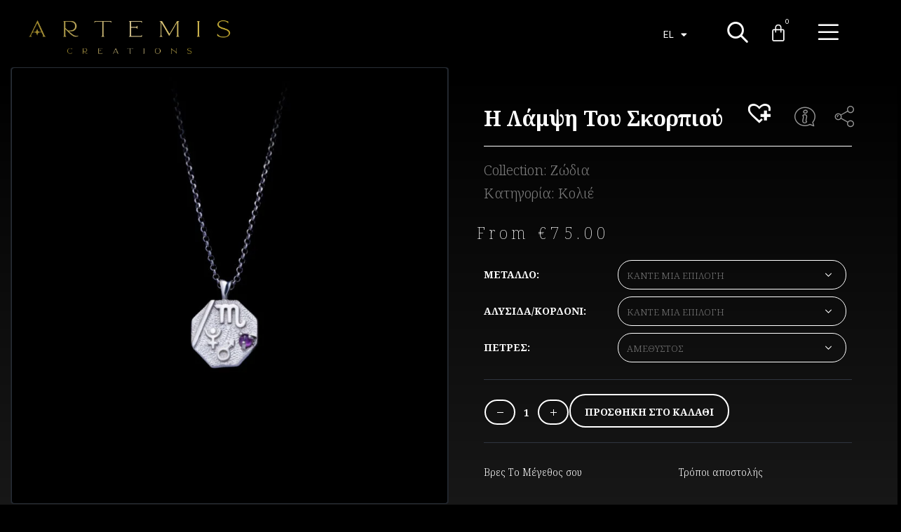

--- FILE ---
content_type: text/html; charset=UTF-8
request_url: https://www.artemis-creations.gr/el/product/i-lampsi-tou-skorpiou/
body_size: 50452
content:
	<!DOCTYPE html>
	<html  lang="el" prefix="og: http://ogp.me/ns# fb: http://ogp.me/ns/fb# product: https://ogp.me/ns/product#" prefix="og: https://ogp.me/ns#">
	<head>
		<meta http-equiv="X-UA-Compatible" content="IE=edge" />
		<meta http-equiv="Content-Type" content="text/html; charset=UTF-8" />
		<meta name="viewport" content="width=device-width, initial-scale=1, minimum-scale=1" />

		<link rel="profile" href="https://gmpg.org/xfn/11" />
		<link rel="pingback" href="https://www.artemis-creations.gr/xmlrpc.php" />
		<link rel="alternate" href="https://www.artemis-creations.gr/product/the-shine-of-scorpio/" hreflang="en" />
<link rel="alternate" href="https://www.artemis-creations.gr/el/product/i-lampsi-tou-skorpiou/" hreflang="el" />

<!-- Search Engine Optimization by Rank Math - https://rankmath.com/ -->
<title>Η Λάμψη Του Σκορπιού | Artemis-creations.gr</title>
<meta name="description" content="Η Λάμψη Του Σκορπιού Παθιασμένος και πιστός o Σκορπιός, εχει κυρίαρχους πλανήτες τον Πλούτωνα και τον Άρη. Η γενέθλιος πέτρα του είναι ο Αμέθυστος, γνωστός για την υεραπευτική δύναμή του. Χειροποίητο κολιέ με κοντή αλυσίδα (40cm) σε ασήμι, ασήμι επιχρυσωμένο και χρυσό 14Κ Zodiac Signs collection Δείτε τα υπολοιπα ζώδια Ζώδια"/>
<meta name="robots" content="follow, index, max-snippet:-1, max-video-preview:-1, max-image-preview:large"/>
<link rel="canonical" href="https://www.artemis-creations.gr/el/product/i-lampsi-tou-skorpiou/" />
<meta property="og:locale" content="el_GR" />
<meta property="og:type" content="product" />
<meta property="og:title" content="Η Λάμψη Του Σκορπιού | Artemis-creations.gr" />
<meta property="og:description" content="Η Λάμψη Του Σκορπιού Παθιασμένος και πιστός o Σκορπιός, εχει κυρίαρχους πλανήτες τον Πλούτωνα και τον Άρη. Η γενέθλιος πέτρα του είναι ο Αμέθυστος, γνωστός για την υεραπευτική δύναμή του. Χειροποίητο κολιέ με κοντή αλυσίδα (40cm) σε ασήμι, ασήμι επιχρυσωμένο και χρυσό 14Κ Zodiac Signs collection Δείτε τα υπολοιπα ζώδια Ζώδια" />
<meta property="og:url" content="https://www.artemis-creations.gr/el/product/i-lampsi-tou-skorpiou/" />
<meta property="og:site_name" content="artemis-creations.gr" />
<meta property="og:updated_time" content="2023-11-30T00:00:08+02:00" />
<meta property="og:image" content="https://www.artemis-creations.gr/wp-content/uploads/2022/10/skorpios-optimized.jpg" />
<meta property="og:image:secure_url" content="https://www.artemis-creations.gr/wp-content/uploads/2022/10/skorpios-optimized.jpg" />
<meta property="og:image:width" content="1200" />
<meta property="og:image:height" content="1200" />
<meta property="og:image:alt" content="Σκορπιός" />
<meta property="og:image:type" content="image/jpeg" />
<meta property="product:availability" content="instock" />
<meta name="twitter:card" content="summary_large_image" />
<meta name="twitter:title" content="Η Λάμψη Του Σκορπιού | Artemis-creations.gr" />
<meta name="twitter:description" content="Η Λάμψη Του Σκορπιού Παθιασμένος και πιστός o Σκορπιός, εχει κυρίαρχους πλανήτες τον Πλούτωνα και τον Άρη. Η γενέθλιος πέτρα του είναι ο Αμέθυστος, γνωστός για την υεραπευτική δύναμή του. Χειροποίητο κολιέ με κοντή αλυσίδα (40cm) σε ασήμι, ασήμι επιχρυσωμένο και χρυσό 14Κ Zodiac Signs collection Δείτε τα υπολοιπα ζώδια Ζώδια" />
<meta name="twitter:image" content="https://www.artemis-creations.gr/wp-content/uploads/2022/10/skorpios-optimized.jpg" />
<meta name="twitter:label1" content="Price" />
<meta name="twitter:data1" content="&euro;75.00 - &euro;600.00" />
<meta name="twitter:label2" content="Availability" />
<meta name="twitter:data2" content="In stock" />
<script type="application/ld+json" class="rank-math-schema">{"@context":"https://schema.org","@graph":[{"@type":["JewelryStore","Organization"],"@id":"https://www.artemis-creations.gr/#organization","name":"artemis-creations.gr","url":"https://www.artemis-creations.gr","openingHours":["Monday,Tuesday,Wednesday,Thursday,Friday,Saturday,Sunday 09:00-17:00"]},{"@type":"WebSite","@id":"https://www.artemis-creations.gr/#website","url":"https://www.artemis-creations.gr","name":"artemis-creations.gr","publisher":{"@id":"https://www.artemis-creations.gr/#organization"},"inLanguage":"el"},{"@type":"ImageObject","@id":"https://www.artemis-creations.gr/wp-content/uploads/2022/10/skorpios-optimized.jpg","url":"https://www.artemis-creations.gr/wp-content/uploads/2022/10/skorpios-optimized.jpg","width":"1200","height":"1200","inLanguage":"el"},{"@type":"ItemPage","@id":"https://www.artemis-creations.gr/el/product/i-lampsi-tou-skorpiou/#webpage","url":"https://www.artemis-creations.gr/el/product/i-lampsi-tou-skorpiou/","name":"\u0397 \u039b\u03ac\u03bc\u03c8\u03b7 \u03a4\u03bf\u03c5 \u03a3\u03ba\u03bf\u03c1\u03c0\u03b9\u03bf\u03cd | Artemis-creations.gr","datePublished":"2023-10-19T13:31:38+02:00","dateModified":"2023-11-30T00:00:08+02:00","isPartOf":{"@id":"https://www.artemis-creations.gr/#website"},"primaryImageOfPage":{"@id":"https://www.artemis-creations.gr/wp-content/uploads/2022/10/skorpios-optimized.jpg"},"inLanguage":"el"},{"@type":"Product","name":"\u0397 \u039b\u03ac\u03bc\u03c8\u03b7 \u03a4\u03bf\u03c5 \u03a3\u03ba\u03bf\u03c1\u03c0\u03b9\u03bf\u03cd | artemis-creations.gr","description":"\u0397 \u039b\u03ac\u03bc\u03c8\u03b7 \u03a4\u03bf\u03c5 \u03a3\u03ba\u03bf\u03c1\u03c0\u03b9\u03bf\u03cd \u03a0\u03b1\u03b8\u03b9\u03b1\u03c3\u03bc\u03ad\u03bd\u03bf\u03c2 \u03ba\u03b1\u03b9 \u03c0\u03b9\u03c3\u03c4\u03cc\u03c2 o \u03a3\u03ba\u03bf\u03c1\u03c0\u03b9\u03cc\u03c2, \u03b5\u03c7\u03b5\u03b9 \u03ba\u03c5\u03c1\u03af\u03b1\u03c1\u03c7\u03bf\u03c5\u03c2 \u03c0\u03bb\u03b1\u03bd\u03ae\u03c4\u03b5\u03c2 \u03c4\u03bf\u03bd \u03a0\u03bb\u03bf\u03cd\u03c4\u03c9\u03bd\u03b1 \u03ba\u03b1\u03b9 \u03c4\u03bf\u03bd \u0386\u03c1\u03b7. \u0397 \u03b3\u03b5\u03bd\u03ad\u03b8\u03bb\u03b9\u03bf\u03c2 \u03c0\u03ad\u03c4\u03c1\u03b1 \u03c4\u03bf\u03c5 \u03b5\u03af\u03bd\u03b1\u03b9 \u03bf \u0391\u03bc\u03ad\u03b8\u03c5\u03c3\u03c4\u03bf\u03c2, \u03b3\u03bd\u03c9\u03c3\u03c4\u03cc\u03c2 \u03b3\u03b9\u03b1 \u03c4\u03b7\u03bd \u03c5\u03b5\u03c1\u03b1\u03c0\u03b5\u03c5\u03c4\u03b9\u03ba\u03ae \u03b4\u03cd\u03bd\u03b1\u03bc\u03ae \u03c4\u03bf\u03c5. \u03a7\u03b5\u03b9\u03c1\u03bf\u03c0\u03bf\u03af\u03b7\u03c4\u03bf \u03ba\u03bf\u03bb\u03b9\u03ad \u03bc\u03b5 \u03ba\u03bf\u03bd\u03c4\u03ae \u03b1\u03bb\u03c5\u03c3\u03af\u03b4\u03b1 (40cm) \u03c3\u03b5 \u03b1\u03c3\u03ae\u03bc\u03b9, \u03b1\u03c3\u03ae\u03bc\u03b9 \u03b5\u03c0\u03b9\u03c7\u03c1\u03c5\u03c3\u03c9\u03bc\u03ad\u03bd\u03bf \u03ba\u03b1\u03b9 \u03c7\u03c1\u03c5\u03c3\u03cc 14\u039a Zodiac Signs collection \u0394\u03b5\u03af\u03c4\u03b5 \u03c4\u03b1 \u03c5\u03c0\u03bf\u03bb\u03bf\u03b9\u03c0\u03b1 \u03b6\u03ce\u03b4\u03b9\u03b1 \u0396\u03ce\u03b4\u03b9\u03b1","sku":"Z806","category":"\u0396\u03ce\u03b4\u03b9\u03b1","mainEntityOfPage":{"@id":"https://www.artemis-creations.gr/el/product/i-lampsi-tou-skorpiou/#webpage"},"weight":{"@type":"QuantitativeValue","unitCode":"GRM"},"height":{"@type":"QuantitativeValue","unitCode":"CMT","value":"0.22"},"width":{"@type":"QuantitativeValue","unitCode":"CMT","value":"1.6"},"depth":{"@type":"QuantitativeValue","unitCode":"CMT","value":"2.2"},"offers":{"@type":"AggregateOffer","lowPrice":"75.00","highPrice":"600.00","offerCount":"3","priceCurrency":"EUR","availability":"http://schema.org/InStock","seller":{"@type":"Organization","@id":"https://www.artemis-creations.gr/","name":"artemis-creations.gr","url":"https://www.artemis-creations.gr","logo":""},"url":"https://www.artemis-creations.gr/el/product/i-lampsi-tou-skorpiou/"},"@id":"https://www.artemis-creations.gr/el/product/i-lampsi-tou-skorpiou/#richSnippet","image":{"@id":"https://www.artemis-creations.gr/wp-content/uploads/2022/10/skorpios-optimized.jpg"}}]}</script>
<!-- /Rank Math WordPress SEO plugin -->

<link rel='dns-prefetch' href='//www.googletagmanager.com' />
<link href='https://fonts.gstatic.com' crossorigin rel='preconnect' />
<link rel="alternate" type="application/rss+xml" title="Ροή RSS &raquo; artemis-creations.gr" href="https://www.artemis-creations.gr/el/feed/" />
<link rel="alternate" type="application/rss+xml" title="Ροή Σχολίων &raquo; artemis-creations.gr" href="https://www.artemis-creations.gr/el/comments/feed/" />
		<link rel="shortcut icon" href="//www.artemis-creations.gr/wp-content/uploads/2021/11/favicon.ico" type="image/x-icon" />
				<link rel="apple-touch-icon" href="//www.artemis-creations.gr/wp-content/uploads/2021/11/apple-touch-icon-60x60-1-optimized.png" />
				<link rel="apple-touch-icon" sizes="120x120" href="//www.artemis-creations.gr/wp-content/uploads/2021/11/apple-touch-icon-120x120-1-optimized.png" />
				<link rel="apple-touch-icon" sizes="76x76" href="//www.artemis-creations.gr/wp-content/uploads/2021/11/apple-touch-icon-76x76-1-optimized.png" />
				<link rel="apple-touch-icon" sizes="152x152" href="//www.artemis-creations.gr/wp-content/uploads/2021/11/apple-touch-icon-152x152-1-optimized.png" />
			<meta name="twitter:card" content="summary_large_image">
	<meta property="twitter:title" content="Η Λάμψη Του Σκορπιού"/>
	<meta property="og:title" content="Η Λάμψη Του Σκορπιού"/>
	<meta property="og:type" content="website"/>
	<meta property="og:url" content="https://www.artemis-creations.gr/el/product/i-lampsi-tou-skorpiou/"/>
	<meta property="og:site_name" content="artemis-creations.gr"/>
	<meta property="og:description" content=""/>

						<meta property="og:image" content="https://www.artemis-creations.gr/wp-content/uploads/2022/10/skorpios-optimized.jpg"/>
				<script>
window._wpemojiSettings = {"baseUrl":"https:\/\/s.w.org\/images\/core\/emoji\/14.0.0\/72x72\/","ext":".png","svgUrl":"https:\/\/s.w.org\/images\/core\/emoji\/14.0.0\/svg\/","svgExt":".svg","source":{"concatemoji":"https:\/\/www.artemis-creations.gr\/wp-includes\/js\/wp-emoji-release.min.js?ver=6.3.7"}};
/*! This file is auto-generated */
!function(i,n){var o,s,e;function c(e){try{var t={supportTests:e,timestamp:(new Date).valueOf()};sessionStorage.setItem(o,JSON.stringify(t))}catch(e){}}function p(e,t,n){e.clearRect(0,0,e.canvas.width,e.canvas.height),e.fillText(t,0,0);var t=new Uint32Array(e.getImageData(0,0,e.canvas.width,e.canvas.height).data),r=(e.clearRect(0,0,e.canvas.width,e.canvas.height),e.fillText(n,0,0),new Uint32Array(e.getImageData(0,0,e.canvas.width,e.canvas.height).data));return t.every(function(e,t){return e===r[t]})}function u(e,t,n){switch(t){case"flag":return n(e,"\ud83c\udff3\ufe0f\u200d\u26a7\ufe0f","\ud83c\udff3\ufe0f\u200b\u26a7\ufe0f")?!1:!n(e,"\ud83c\uddfa\ud83c\uddf3","\ud83c\uddfa\u200b\ud83c\uddf3")&&!n(e,"\ud83c\udff4\udb40\udc67\udb40\udc62\udb40\udc65\udb40\udc6e\udb40\udc67\udb40\udc7f","\ud83c\udff4\u200b\udb40\udc67\u200b\udb40\udc62\u200b\udb40\udc65\u200b\udb40\udc6e\u200b\udb40\udc67\u200b\udb40\udc7f");case"emoji":return!n(e,"\ud83e\udef1\ud83c\udffb\u200d\ud83e\udef2\ud83c\udfff","\ud83e\udef1\ud83c\udffb\u200b\ud83e\udef2\ud83c\udfff")}return!1}function f(e,t,n){var r="undefined"!=typeof WorkerGlobalScope&&self instanceof WorkerGlobalScope?new OffscreenCanvas(300,150):i.createElement("canvas"),a=r.getContext("2d",{willReadFrequently:!0}),o=(a.textBaseline="top",a.font="600 32px Arial",{});return e.forEach(function(e){o[e]=t(a,e,n)}),o}function t(e){var t=i.createElement("script");t.src=e,t.defer=!0,i.head.appendChild(t)}"undefined"!=typeof Promise&&(o="wpEmojiSettingsSupports",s=["flag","emoji"],n.supports={everything:!0,everythingExceptFlag:!0},e=new Promise(function(e){i.addEventListener("DOMContentLoaded",e,{once:!0})}),new Promise(function(t){var n=function(){try{var e=JSON.parse(sessionStorage.getItem(o));if("object"==typeof e&&"number"==typeof e.timestamp&&(new Date).valueOf()<e.timestamp+604800&&"object"==typeof e.supportTests)return e.supportTests}catch(e){}return null}();if(!n){if("undefined"!=typeof Worker&&"undefined"!=typeof OffscreenCanvas&&"undefined"!=typeof URL&&URL.createObjectURL&&"undefined"!=typeof Blob)try{var e="postMessage("+f.toString()+"("+[JSON.stringify(s),u.toString(),p.toString()].join(",")+"));",r=new Blob([e],{type:"text/javascript"}),a=new Worker(URL.createObjectURL(r),{name:"wpTestEmojiSupports"});return void(a.onmessage=function(e){c(n=e.data),a.terminate(),t(n)})}catch(e){}c(n=f(s,u,p))}t(n)}).then(function(e){for(var t in e)n.supports[t]=e[t],n.supports.everything=n.supports.everything&&n.supports[t],"flag"!==t&&(n.supports.everythingExceptFlag=n.supports.everythingExceptFlag&&n.supports[t]);n.supports.everythingExceptFlag=n.supports.everythingExceptFlag&&!n.supports.flag,n.DOMReady=!1,n.readyCallback=function(){n.DOMReady=!0}}).then(function(){return e}).then(function(){var e;n.supports.everything||(n.readyCallback(),(e=n.source||{}).concatemoji?t(e.concatemoji):e.wpemoji&&e.twemoji&&(t(e.twemoji),t(e.wpemoji)))}))}((window,document),window._wpemojiSettings);
</script>
<style>
img.wp-smiley,
img.emoji {
	display: inline !important;
	border: none !important;
	box-shadow: none !important;
	height: 1em !important;
	width: 1em !important;
	margin: 0 0.07em !important;
	vertical-align: -0.1em !important;
	background: none !important;
	padding: 0 !important;
}
</style>
	<link rel='stylesheet' id='berocket_products_label_style-css' href='https://www.artemis-creations.gr/wp-content/plugins/advanced-product-labels-for-woocommerce/css/frontend.css?ver=1.2.5.2' media='all' />
<style id='berocket_products_label_style-inline-css'>

        .berocket_better_labels:before,
        .berocket_better_labels:after {
            clear: both;
            content: " ";
            display: block;
        }
        .berocket_better_labels.berocket_better_labels_image {
            position: absolute!important;
            top: 0px!important;
            bottom: 0px!important;
            left: 0px!important;
            right: 0px!important;
            pointer-events: none;
        }
        .berocket_better_labels.berocket_better_labels_image * {
            pointer-events: none;
        }
        .berocket_better_labels.berocket_better_labels_image img,
        .berocket_better_labels.berocket_better_labels_image .fa,
        .berocket_better_labels.berocket_better_labels_image .berocket_color_label,
        .berocket_better_labels.berocket_better_labels_image .berocket_image_background,
        .berocket_better_labels .berocket_better_labels_line .br_alabel,
        .berocket_better_labels .berocket_better_labels_line .br_alabel span {
            pointer-events: all;
        }
        .berocket_better_labels .berocket_color_label,
        .br_alabel .berocket_color_label {
            width: 100%;
            height: 100%;
            display: block;
        }
        .berocket_better_labels .berocket_better_labels_position_left {
            text-align:left;
            float: left;
            clear: left;
        }
        .berocket_better_labels .berocket_better_labels_position_center {
            text-align:center;
        }
        .berocket_better_labels .berocket_better_labels_position_right {
            text-align:right;
            float: right;
            clear: right;
        }
        .berocket_better_labels.berocket_better_labels_label {
            clear: both
        }
        .berocket_better_labels .berocket_better_labels_line {
            line-height: 1px;
        }
        .berocket_better_labels.berocket_better_labels_label .berocket_better_labels_line {
            clear: none;
        }
        .berocket_better_labels .berocket_better_labels_position_left .berocket_better_labels_line {
            clear: left;
        }
        .berocket_better_labels .berocket_better_labels_position_right .berocket_better_labels_line {
            clear: right;
        }
        .berocket_better_labels .berocket_better_labels_line .br_alabel {
            display: inline-block;
            position: relative;
            top: 0!important;
            left: 0!important;
            right: 0!important;
            line-height: 1px;
        }.berocket_better_labels .berocket_better_labels_position {
                display: flex;
                flex-direction: column;
            }
            .berocket_better_labels .berocket_better_labels_position.berocket_better_labels_position_left {
                align-items: start;
            }
            .berocket_better_labels .berocket_better_labels_position.berocket_better_labels_position_right {
                align-items: end;
            }
            .berocket_better_labels .berocket_better_labels_position.berocket_better_labels_position_center {
                align-items: center;
            }
            .berocket_better_labels .berocket_better_labels_position .berocket_better_labels_inline {
                display: flex;
                align-items: start;
            }
</style>
<link rel='stylesheet' id='sbi_styles-css' href='https://www.artemis-creations.gr/wp-content/plugins/instagram-feed/css/sbi-styles.min.css?ver=6.2.7' media='all' />
<link rel='stylesheet' id='wp-block-library-css' href='https://www.artemis-creations.gr/wp-includes/css/dist/block-library/style.min.css?ver=6.3.7' media='all' />
<style id='wp-block-library-theme-inline-css'>
.wp-block-audio figcaption{color:#555;font-size:13px;text-align:center}.is-dark-theme .wp-block-audio figcaption{color:hsla(0,0%,100%,.65)}.wp-block-audio{margin:0 0 1em}.wp-block-code{border:1px solid #ccc;border-radius:4px;font-family:Menlo,Consolas,monaco,monospace;padding:.8em 1em}.wp-block-embed figcaption{color:#555;font-size:13px;text-align:center}.is-dark-theme .wp-block-embed figcaption{color:hsla(0,0%,100%,.65)}.wp-block-embed{margin:0 0 1em}.blocks-gallery-caption{color:#555;font-size:13px;text-align:center}.is-dark-theme .blocks-gallery-caption{color:hsla(0,0%,100%,.65)}.wp-block-image figcaption{color:#555;font-size:13px;text-align:center}.is-dark-theme .wp-block-image figcaption{color:hsla(0,0%,100%,.65)}.wp-block-image{margin:0 0 1em}.wp-block-pullquote{border-bottom:4px solid;border-top:4px solid;color:currentColor;margin-bottom:1.75em}.wp-block-pullquote cite,.wp-block-pullquote footer,.wp-block-pullquote__citation{color:currentColor;font-size:.8125em;font-style:normal;text-transform:uppercase}.wp-block-quote{border-left:.25em solid;margin:0 0 1.75em;padding-left:1em}.wp-block-quote cite,.wp-block-quote footer{color:currentColor;font-size:.8125em;font-style:normal;position:relative}.wp-block-quote.has-text-align-right{border-left:none;border-right:.25em solid;padding-left:0;padding-right:1em}.wp-block-quote.has-text-align-center{border:none;padding-left:0}.wp-block-quote.is-large,.wp-block-quote.is-style-large,.wp-block-quote.is-style-plain{border:none}.wp-block-search .wp-block-search__label{font-weight:700}.wp-block-search__button{border:1px solid #ccc;padding:.375em .625em}:where(.wp-block-group.has-background){padding:1.25em 2.375em}.wp-block-separator.has-css-opacity{opacity:.4}.wp-block-separator{border:none;border-bottom:2px solid;margin-left:auto;margin-right:auto}.wp-block-separator.has-alpha-channel-opacity{opacity:1}.wp-block-separator:not(.is-style-wide):not(.is-style-dots){width:100px}.wp-block-separator.has-background:not(.is-style-dots){border-bottom:none;height:1px}.wp-block-separator.has-background:not(.is-style-wide):not(.is-style-dots){height:2px}.wp-block-table{margin:0 0 1em}.wp-block-table td,.wp-block-table th{word-break:normal}.wp-block-table figcaption{color:#555;font-size:13px;text-align:center}.is-dark-theme .wp-block-table figcaption{color:hsla(0,0%,100%,.65)}.wp-block-video figcaption{color:#555;font-size:13px;text-align:center}.is-dark-theme .wp-block-video figcaption{color:hsla(0,0%,100%,.65)}.wp-block-video{margin:0 0 1em}.wp-block-template-part.has-background{margin-bottom:0;margin-top:0;padding:1.25em 2.375em}
</style>
<style id='rank-math-toc-block-style-inline-css'>
.wp-block-rank-math-toc-block nav ol{counter-reset:item}.wp-block-rank-math-toc-block nav ol li{display:block}.wp-block-rank-math-toc-block nav ol li:before{content:counters(item, ".") " ";counter-increment:item}

</style>
<style id='classic-theme-styles-inline-css'>
/*! This file is auto-generated */
.wp-block-button__link{color:#fff;background-color:#32373c;border-radius:9999px;box-shadow:none;text-decoration:none;padding:calc(.667em + 2px) calc(1.333em + 2px);font-size:1.125em}.wp-block-file__button{background:#32373c;color:#fff;text-decoration:none}
</style>
<style id='global-styles-inline-css'>
body{--wp--preset--color--black: #000000;--wp--preset--color--cyan-bluish-gray: #abb8c3;--wp--preset--color--white: #ffffff;--wp--preset--color--pale-pink: #f78da7;--wp--preset--color--vivid-red: #cf2e2e;--wp--preset--color--luminous-vivid-orange: #ff6900;--wp--preset--color--luminous-vivid-amber: #fcb900;--wp--preset--color--light-green-cyan: #7bdcb5;--wp--preset--color--vivid-green-cyan: #00d084;--wp--preset--color--pale-cyan-blue: #8ed1fc;--wp--preset--color--vivid-cyan-blue: #0693e3;--wp--preset--color--vivid-purple: #9b51e0;--wp--preset--color--primary: #000000;--wp--preset--color--secondary: #e36159;--wp--preset--color--tertiary: #2baab1;--wp--preset--color--quaternary: #383f48;--wp--preset--color--dark: #212529;--wp--preset--color--light: #ffffff;--wp--preset--gradient--vivid-cyan-blue-to-vivid-purple: linear-gradient(135deg,rgba(6,147,227,1) 0%,rgb(155,81,224) 100%);--wp--preset--gradient--light-green-cyan-to-vivid-green-cyan: linear-gradient(135deg,rgb(122,220,180) 0%,rgb(0,208,130) 100%);--wp--preset--gradient--luminous-vivid-amber-to-luminous-vivid-orange: linear-gradient(135deg,rgba(252,185,0,1) 0%,rgba(255,105,0,1) 100%);--wp--preset--gradient--luminous-vivid-orange-to-vivid-red: linear-gradient(135deg,rgba(255,105,0,1) 0%,rgb(207,46,46) 100%);--wp--preset--gradient--very-light-gray-to-cyan-bluish-gray: linear-gradient(135deg,rgb(238,238,238) 0%,rgb(169,184,195) 100%);--wp--preset--gradient--cool-to-warm-spectrum: linear-gradient(135deg,rgb(74,234,220) 0%,rgb(151,120,209) 20%,rgb(207,42,186) 40%,rgb(238,44,130) 60%,rgb(251,105,98) 80%,rgb(254,248,76) 100%);--wp--preset--gradient--blush-light-purple: linear-gradient(135deg,rgb(255,206,236) 0%,rgb(152,150,240) 100%);--wp--preset--gradient--blush-bordeaux: linear-gradient(135deg,rgb(254,205,165) 0%,rgb(254,45,45) 50%,rgb(107,0,62) 100%);--wp--preset--gradient--luminous-dusk: linear-gradient(135deg,rgb(255,203,112) 0%,rgb(199,81,192) 50%,rgb(65,88,208) 100%);--wp--preset--gradient--pale-ocean: linear-gradient(135deg,rgb(255,245,203) 0%,rgb(182,227,212) 50%,rgb(51,167,181) 100%);--wp--preset--gradient--electric-grass: linear-gradient(135deg,rgb(202,248,128) 0%,rgb(113,206,126) 100%);--wp--preset--gradient--midnight: linear-gradient(135deg,rgb(2,3,129) 0%,rgb(40,116,252) 100%);--wp--preset--font-size--small: 13px;--wp--preset--font-size--medium: 20px;--wp--preset--font-size--large: 36px;--wp--preset--font-size--x-large: 42px;--wp--preset--spacing--20: 0.44rem;--wp--preset--spacing--30: 0.67rem;--wp--preset--spacing--40: 1rem;--wp--preset--spacing--50: 1.5rem;--wp--preset--spacing--60: 2.25rem;--wp--preset--spacing--70: 3.38rem;--wp--preset--spacing--80: 5.06rem;--wp--preset--shadow--natural: 6px 6px 9px rgba(0, 0, 0, 0.2);--wp--preset--shadow--deep: 12px 12px 50px rgba(0, 0, 0, 0.4);--wp--preset--shadow--sharp: 6px 6px 0px rgba(0, 0, 0, 0.2);--wp--preset--shadow--outlined: 6px 6px 0px -3px rgba(255, 255, 255, 1), 6px 6px rgba(0, 0, 0, 1);--wp--preset--shadow--crisp: 6px 6px 0px rgba(0, 0, 0, 1);}:where(.is-layout-flex){gap: 0.5em;}:where(.is-layout-grid){gap: 0.5em;}body .is-layout-flow > .alignleft{float: left;margin-inline-start: 0;margin-inline-end: 2em;}body .is-layout-flow > .alignright{float: right;margin-inline-start: 2em;margin-inline-end: 0;}body .is-layout-flow > .aligncenter{margin-left: auto !important;margin-right: auto !important;}body .is-layout-constrained > .alignleft{float: left;margin-inline-start: 0;margin-inline-end: 2em;}body .is-layout-constrained > .alignright{float: right;margin-inline-start: 2em;margin-inline-end: 0;}body .is-layout-constrained > .aligncenter{margin-left: auto !important;margin-right: auto !important;}body .is-layout-constrained > :where(:not(.alignleft):not(.alignright):not(.alignfull)){max-width: var(--wp--style--global--content-size);margin-left: auto !important;margin-right: auto !important;}body .is-layout-constrained > .alignwide{max-width: var(--wp--style--global--wide-size);}body .is-layout-flex{display: flex;}body .is-layout-flex{flex-wrap: wrap;align-items: center;}body .is-layout-flex > *{margin: 0;}body .is-layout-grid{display: grid;}body .is-layout-grid > *{margin: 0;}:where(.wp-block-columns.is-layout-flex){gap: 2em;}:where(.wp-block-columns.is-layout-grid){gap: 2em;}:where(.wp-block-post-template.is-layout-flex){gap: 1.25em;}:where(.wp-block-post-template.is-layout-grid){gap: 1.25em;}.has-black-color{color: var(--wp--preset--color--black) !important;}.has-cyan-bluish-gray-color{color: var(--wp--preset--color--cyan-bluish-gray) !important;}.has-white-color{color: var(--wp--preset--color--white) !important;}.has-pale-pink-color{color: var(--wp--preset--color--pale-pink) !important;}.has-vivid-red-color{color: var(--wp--preset--color--vivid-red) !important;}.has-luminous-vivid-orange-color{color: var(--wp--preset--color--luminous-vivid-orange) !important;}.has-luminous-vivid-amber-color{color: var(--wp--preset--color--luminous-vivid-amber) !important;}.has-light-green-cyan-color{color: var(--wp--preset--color--light-green-cyan) !important;}.has-vivid-green-cyan-color{color: var(--wp--preset--color--vivid-green-cyan) !important;}.has-pale-cyan-blue-color{color: var(--wp--preset--color--pale-cyan-blue) !important;}.has-vivid-cyan-blue-color{color: var(--wp--preset--color--vivid-cyan-blue) !important;}.has-vivid-purple-color{color: var(--wp--preset--color--vivid-purple) !important;}.has-black-background-color{background-color: var(--wp--preset--color--black) !important;}.has-cyan-bluish-gray-background-color{background-color: var(--wp--preset--color--cyan-bluish-gray) !important;}.has-white-background-color{background-color: var(--wp--preset--color--white) !important;}.has-pale-pink-background-color{background-color: var(--wp--preset--color--pale-pink) !important;}.has-vivid-red-background-color{background-color: var(--wp--preset--color--vivid-red) !important;}.has-luminous-vivid-orange-background-color{background-color: var(--wp--preset--color--luminous-vivid-orange) !important;}.has-luminous-vivid-amber-background-color{background-color: var(--wp--preset--color--luminous-vivid-amber) !important;}.has-light-green-cyan-background-color{background-color: var(--wp--preset--color--light-green-cyan) !important;}.has-vivid-green-cyan-background-color{background-color: var(--wp--preset--color--vivid-green-cyan) !important;}.has-pale-cyan-blue-background-color{background-color: var(--wp--preset--color--pale-cyan-blue) !important;}.has-vivid-cyan-blue-background-color{background-color: var(--wp--preset--color--vivid-cyan-blue) !important;}.has-vivid-purple-background-color{background-color: var(--wp--preset--color--vivid-purple) !important;}.has-black-border-color{border-color: var(--wp--preset--color--black) !important;}.has-cyan-bluish-gray-border-color{border-color: var(--wp--preset--color--cyan-bluish-gray) !important;}.has-white-border-color{border-color: var(--wp--preset--color--white) !important;}.has-pale-pink-border-color{border-color: var(--wp--preset--color--pale-pink) !important;}.has-vivid-red-border-color{border-color: var(--wp--preset--color--vivid-red) !important;}.has-luminous-vivid-orange-border-color{border-color: var(--wp--preset--color--luminous-vivid-orange) !important;}.has-luminous-vivid-amber-border-color{border-color: var(--wp--preset--color--luminous-vivid-amber) !important;}.has-light-green-cyan-border-color{border-color: var(--wp--preset--color--light-green-cyan) !important;}.has-vivid-green-cyan-border-color{border-color: var(--wp--preset--color--vivid-green-cyan) !important;}.has-pale-cyan-blue-border-color{border-color: var(--wp--preset--color--pale-cyan-blue) !important;}.has-vivid-cyan-blue-border-color{border-color: var(--wp--preset--color--vivid-cyan-blue) !important;}.has-vivid-purple-border-color{border-color: var(--wp--preset--color--vivid-purple) !important;}.has-vivid-cyan-blue-to-vivid-purple-gradient-background{background: var(--wp--preset--gradient--vivid-cyan-blue-to-vivid-purple) !important;}.has-light-green-cyan-to-vivid-green-cyan-gradient-background{background: var(--wp--preset--gradient--light-green-cyan-to-vivid-green-cyan) !important;}.has-luminous-vivid-amber-to-luminous-vivid-orange-gradient-background{background: var(--wp--preset--gradient--luminous-vivid-amber-to-luminous-vivid-orange) !important;}.has-luminous-vivid-orange-to-vivid-red-gradient-background{background: var(--wp--preset--gradient--luminous-vivid-orange-to-vivid-red) !important;}.has-very-light-gray-to-cyan-bluish-gray-gradient-background{background: var(--wp--preset--gradient--very-light-gray-to-cyan-bluish-gray) !important;}.has-cool-to-warm-spectrum-gradient-background{background: var(--wp--preset--gradient--cool-to-warm-spectrum) !important;}.has-blush-light-purple-gradient-background{background: var(--wp--preset--gradient--blush-light-purple) !important;}.has-blush-bordeaux-gradient-background{background: var(--wp--preset--gradient--blush-bordeaux) !important;}.has-luminous-dusk-gradient-background{background: var(--wp--preset--gradient--luminous-dusk) !important;}.has-pale-ocean-gradient-background{background: var(--wp--preset--gradient--pale-ocean) !important;}.has-electric-grass-gradient-background{background: var(--wp--preset--gradient--electric-grass) !important;}.has-midnight-gradient-background{background: var(--wp--preset--gradient--midnight) !important;}.has-small-font-size{font-size: var(--wp--preset--font-size--small) !important;}.has-medium-font-size{font-size: var(--wp--preset--font-size--medium) !important;}.has-large-font-size{font-size: var(--wp--preset--font-size--large) !important;}.has-x-large-font-size{font-size: var(--wp--preset--font-size--x-large) !important;}
.wp-block-navigation a:where(:not(.wp-element-button)){color: inherit;}
:where(.wp-block-post-template.is-layout-flex){gap: 1.25em;}:where(.wp-block-post-template.is-layout-grid){gap: 1.25em;}
:where(.wp-block-columns.is-layout-flex){gap: 2em;}:where(.wp-block-columns.is-layout-grid){gap: 2em;}
.wp-block-pullquote{font-size: 1.5em;line-height: 1.6;}
</style>
<link rel='stylesheet' id='searchandfilter-css' href='https://www.artemis-creations.gr/wp-content/plugins/search-filter/style.css?ver=1' media='all' />
<style id='woocommerce-inline-inline-css'>
.woocommerce form .form-row .required { visibility: visible; }
</style>
<link rel='stylesheet' id='dgwt-wcas-style-css' href='https://www.artemis-creations.gr/wp-content/plugins/ajax-search-for-woocommerce/assets/css/style.min.css?ver=1.26.1' media='all' />
<link rel='preload' as='font' type='font/woff2' crossorigin='anonymous' id='tinvwl-webfont-font-css' href='https://www.artemis-creations.gr/wp-content/plugins/ti-woocommerce-wishlist/assets/fonts/tinvwl-webfont.woff2?ver=xu2uyi' media='all' />
<link rel='stylesheet' id='tinvwl-webfont-css' href='https://www.artemis-creations.gr/wp-content/plugins/ti-woocommerce-wishlist/assets/css/webfont.min.css?ver=2.8.0' media='all' />
<link rel='stylesheet' id='tinvwl-css' href='https://www.artemis-creations.gr/wp-content/plugins/ti-woocommerce-wishlist/assets/css/public.min.css?ver=2.8.0' media='all' />
<link rel='stylesheet' id='elementor-lazyload-css' href='https://www.artemis-creations.gr/wp-content/plugins/elementor/assets/css/modules/lazyload/frontend.min.css?ver=3.17.2' media='all' />
<link rel='stylesheet' id='elementor-frontend-css' href='https://www.artemis-creations.gr/wp-content/uploads/elementor/css/custom-frontend-lite.min.css?ver=1700228728' media='all' />
<link rel='stylesheet' id='swiper-css' href='https://www.artemis-creations.gr/wp-content/plugins/elementor/assets/lib/swiper/v8/css/swiper.min.css?ver=8.4.5' media='all' />
<link rel='stylesheet' id='elementor-post-185-css' href='https://www.artemis-creations.gr/wp-content/uploads/elementor/css/post-185.css?ver=1700228728' media='all' />
<link rel='stylesheet' id='elementor-pro-css' href='https://www.artemis-creations.gr/wp-content/uploads/elementor/css/custom-pro-frontend-lite.min.css?ver=1700228728' media='all' />
<link rel='stylesheet' id='elementor-post-4959-css' href='https://www.artemis-creations.gr/wp-content/uploads/elementor/css/post-4959.css?ver=1700228728' media='all' />
<link rel='stylesheet' id='elementor-post-4858-css' href='https://www.artemis-creations.gr/wp-content/uploads/elementor/css/post-4858.css?ver=1700228729' media='all' />
<link rel='stylesheet' id='elementor-post-5085-css' href='https://www.artemis-creations.gr/wp-content/uploads/elementor/css/post-5085.css?ver=1700228729' media='all' />
<link rel='stylesheet' id='elementor-post-204-css' href='https://www.artemis-creations.gr/wp-content/uploads/elementor/css/post-204.css?ver=1700228729' media='all' />
<link rel='stylesheet' id='elementor-post-4952-css' href='https://www.artemis-creations.gr/wp-content/uploads/elementor/css/post-4952.css?ver=1700228729' media='all' />
<link rel='stylesheet' id='elementor-post-5056-css' href='https://www.artemis-creations.gr/wp-content/uploads/elementor/css/post-5056.css?ver=1705096605' media='all' />
<link rel='stylesheet' id='elementor-icons-ekiticons-css' href='https://www.artemis-creations.gr/wp-content/plugins/elementskit-lite/modules/elementskit-icon-pack/assets/css/ekiticons.css?ver=3.0.2' media='all' />
<link rel='stylesheet' id='ekit-widget-styles-css' href='https://www.artemis-creations.gr/wp-content/plugins/elementskit-lite/widgets/init/assets/css/widget-styles.css?ver=3.0.2' media='all' />
<link rel='stylesheet' id='ekit-responsive-css' href='https://www.artemis-creations.gr/wp-content/plugins/elementskit-lite/widgets/init/assets/css/responsive.css?ver=3.0.2' media='all' />
<link rel='stylesheet' id='porto-css-vars-css' href='https://www.artemis-creations.gr/wp-content/uploads/porto_styles/theme_css_vars.css?ver=6.11.1' media='all' />
<link rel='stylesheet' id='bootstrap-css' href='https://www.artemis-creations.gr/wp-content/uploads/porto_styles/bootstrap.css?ver=6.11.1' media='all' />
<link rel='stylesheet' id='porto-plugins-css' href='https://www.artemis-creations.gr/wp-content/themes/porto/css/plugins_optimized.css?ver=6.11.1' media='all' />
<link rel='stylesheet' id='porto-theme-css' href='https://www.artemis-creations.gr/wp-content/themes/porto/css/theme.css?ver=6.11.1' media='all' />
<link rel='stylesheet' id='porto-shortcodes-css' href='https://www.artemis-creations.gr/wp-content/uploads/porto_styles/shortcodes.css?ver=6.11.1' media='all' />
<link rel='stylesheet' id='porto-theme-shop-css' href='https://www.artemis-creations.gr/wp-content/themes/porto/css/theme_shop.css?ver=6.11.1' media='all' />
<link rel='stylesheet' id='porto-theme-elementor-css' href='https://www.artemis-creations.gr/wp-content/themes/porto/css/theme_elementor.css?ver=6.11.1' media='all' />
<link rel='stylesheet' id='porto-theme-radius-css' href='https://www.artemis-creations.gr/wp-content/themes/porto/css/theme_radius.css?ver=6.11.1' media='all' />
<link rel='stylesheet' id='porto-dynamic-style-css' href='https://www.artemis-creations.gr/wp-content/uploads/porto_styles/dynamic_style.css?ver=6.11.1' media='all' />
<link rel='stylesheet' id='porto-account-login-style-css' href='https://www.artemis-creations.gr/wp-content/themes/porto/css/theme/shop/login-style/account-login.css?ver=6.11.1' media='all' />
<link rel='stylesheet' id='porto-style-css' href='https://www.artemis-creations.gr/wp-content/themes/porto/style.css?ver=6.11.1' media='all' />
<style id='porto-style-inline-css'>
.side-header-narrow-bar-logo{max-width:150px}@media (min-width:992px){}.page-top .page-title-wrap{line-height:0}.page-top .page-title:not(.b-none):after{content:'';position:absolute;width:100%;left:0;border-bottom:4px solid var(--porto-primary-color);bottom:-31px}body.single-product .page-top .breadcrumbs-wrap{padding-right:55px}@media (min-width:1500px){.left-sidebar.col-lg-3,.right-sidebar.col-lg-3{width:20%}.main-content.col-lg-9{width:80%}.main-content.col-lg-6{width:60%}}.product-images .img-thumbnail .inner,.product-images .img-thumbnail .inner img{-webkit-transform:none;transform:none}.sticky-product{position:fixed;top:0;left:0;width:100%;z-index:100;background-color:#fff;box-shadow:0 3px 5px rgba(0,0,0,0.08);padding:15px 0}.sticky-product.pos-bottom{top:auto;bottom:0;box-shadow:0 -3px 5px rgba(0,0,0,0.08)}.sticky-product .container{display:-ms-flexbox;display:flex;-ms-flex-align:center;align-items:center;-ms-flex-wrap:wrap;flex-wrap:wrap}.sticky-product .sticky-image{max-width:60px;margin-right:15px}.sticky-product .add-to-cart{-ms-flex:1;flex:1;text-align:right;margin-top:5px}.sticky-product .product-name{font-size:16px;font-weight:600;line-height:inherit;margin-bottom:0}.sticky-product .sticky-detail{line-height:1.5;display:-ms-flexbox;display:flex}.sticky-product .star-rating{margin:5px 15px;font-size:1em}.sticky-product .availability{padding-top:2px}.sticky-product .sticky-detail .price{font-family:Lato,Lato,sans-serif;font-weight:400;margin-bottom:0;font-size:1.3em;line-height:1.5}@media (max-width:992px){.sticky-product .container{padding-left:var(--porto-grid-gutter-width);padding-right:var(--porto-grid-gutter-width)}}@media (max-width:767px){.sticky-product{display:none}}.header-main.sticky.change-logo{box-shadow:none!important}.card-header.arrow{background-color:white}.card-body th{color:black}.btn.btn-default{color:white}.elementor-button.elementor-button--view-cart.elementor-size-md,.elementor-button.elementor-button--checkout.elementor-size-md{background-color:black}.elementor-button.elementor-button--view-cart.elementor-size-md:hover,.elementor-button.elementor-button--checkout.elementor-size-md:hover{background-color:white;color:black;border:solid 1px black}.elementor-menu-cart__product-price.product-price span.quantity{color:black}.owl-prev,.owl-next{color:white !important}.single-product .product-images .zoom .fa-search::before{color:white}.woocommerce-product-attributes.shop_attributes.table.table-striped td a{color:#6E6E6F}a.added_to_cart.wc-forward{color:white;padding-left:7px}div#cookie-law-info-again{display:none !important}@media screen and (min-width:768px){.page-numbers.prev{font-size:35px;padding-left:10px;font-family:"Poiret One",Lato}.page-numbers.next{font-size:35px;padding-right:10px;font-family:"Poiret One",Lato}.page-numbers.current,.page-numbers{font-size:25px;font-family:"Poiret One",Lato}}@media screen and (max-width:767px){.page-numbers.prev{font-size:25px;padding-left:10px;font-family:"Poiret One",Lato}.page-numbers.next{font-size:25px;padding-right:10px;font-family:"Poiret One",Lato}.page-numbers.current,.page-numbers{font-size:15px;font-family:"Poiret One",Lato}}.payment_methods .payment_method_paypal img{display:none}.payment_methods .payment_method_paypal .about_paypal{display:none}label.porto-control-label img{display:none}.order_details .product-name a{color:black}.order_details tfoot tr:last-child .amount{color:#000}.shop_table.order_details.text-v-dark h4{color:black}
</style>
<link rel='stylesheet' id='styles-child-css' href='https://www.artemis-creations.gr/wp-content/themes/porto-child/style.css?ver=6.3.7' media='all' />
<link rel='stylesheet' id='ecs-styles-css' href='https://www.artemis-creations.gr/wp-content/plugins/ele-custom-skin/assets/css/ecs-style.css?ver=3.1.7' media='all' />
<link rel='stylesheet' id='elementor-post-339-css' href='https://www.artemis-creations.gr/wp-content/uploads/elementor/css/post-339.css?ver=1667061637' media='all' />
<link rel='stylesheet' id='elementor-post-390-css' href='https://www.artemis-creations.gr/wp-content/uploads/elementor/css/post-390.css?ver=1698519700' media='all' />
<link rel='stylesheet' id='elementor-post-5200-css' href='https://www.artemis-creations.gr/wp-content/uploads/elementor/css/post-5200.css?ver=1698519598' media='all' />
<link rel='stylesheet' id='google-fonts-1-css' href='https://fonts.googleapis.com/css?family=Roboto%3A100%2C100italic%2C200%2C200italic%2C300%2C300italic%2C400%2C400italic%2C500%2C500italic%2C600%2C600italic%2C700%2C700italic%2C800%2C800italic%2C900%2C900italic%7CLato%3A100%2C100italic%2C200%2C200italic%2C300%2C300italic%2C400%2C400italic%2C500%2C500italic%2C600%2C600italic%2C700%2C700italic%2C800%2C800italic%2C900%2C900italic%7CNoto+Serif%3A100%2C100italic%2C200%2C200italic%2C300%2C300italic%2C400%2C400italic%2C500%2C500italic%2C600%2C600italic%2C700%2C700italic%2C800%2C800italic%2C900%2C900italic%7CPoiret+One%3A100%2C100italic%2C200%2C200italic%2C300%2C300italic%2C400%2C400italic%2C500%2C500italic%2C600%2C600italic%2C700%2C700italic%2C800%2C800italic%2C900%2C900italic%7CNoto+Serif+Display%3A100%2C100italic%2C200%2C200italic%2C300%2C300italic%2C400%2C400italic%2C500%2C500italic%2C600%2C600italic%2C700%2C700italic%2C800%2C800italic%2C900%2C900italic%7CMerriweather%3A100%2C100italic%2C200%2C200italic%2C300%2C300italic%2C400%2C400italic%2C500%2C500italic%2C600%2C600italic%2C700%2C700italic%2C800%2C800italic%2C900%2C900italic&#038;display=swap&#038;subset=greek&#038;ver=6.3.7' media='all' />
<link rel="preconnect" href="https://fonts.gstatic.com/" crossorigin><script src='https://www.artemis-creations.gr/wp-includes/js/jquery/jquery.min.js?ver=3.7.0' id='jquery-core-js'></script>
<script src='https://www.artemis-creations.gr/wp-includes/js/jquery/jquery-migrate.min.js?ver=3.4.1' id='jquery-migrate-js'></script>
<script id="google-analytics-opt-out-js-after">
			var gaProperty = 'G-T9EWHDCYTY';
			var disableStr = 'ga-disable-' + gaProperty;
			if ( document.cookie.indexOf( disableStr + '=true' ) > -1 ) {
				window[disableStr] = true;
			}
			function gaOptout() {
				document.cookie = disableStr + '=true; expires=Thu, 31 Dec 2099 23:59:59 UTC; path=/';
				window[disableStr] = true;
			}
</script>
<script async src='https://www.googletagmanager.com/gtag/js?id=G-T9EWHDCYTY' id='google-tag-manager-js'></script>
<script id="google-tag-manager-js-after">
		window.dataLayer = window.dataLayer || [];
		function gtag(){dataLayer.push(arguments);}
		gtag('js', new Date());
		gtag('set', 'developer_id.dOGY3NW', true);

		gtag('config', 'G-T9EWHDCYTY', {
			'allow_google_signals': true,
			'link_attribution': true,
			'anonymize_ip': true,
			'linker':{
				'domains': [],
				'allow_incoming': false,
			},
			'custom_map': {
				'dimension1': 'logged_in'
			},
			'logged_in': 'no'
		} );

		
		
</script>
<script src='https://www.artemis-creations.gr/wp-content/plugins/woocommerce/assets/js/jquery-blockui/jquery.blockUI.min.js?ver=2.7.0-wc.8.4.0' id='jquery-blockui-js' data-wp-strategy='defer'></script>
<script id='wc-add-to-cart-js-extra'>
var wc_add_to_cart_params = {"ajax_url":"\/wp-admin\/admin-ajax.php","wc_ajax_url":"\/el\/?wc-ajax=%%endpoint%%","i18n_view_cart":"\u039a\u03b1\u03bb\u03ac\u03b8\u03b9","cart_url":"https:\/\/www.artemis-creations.gr\/el\/kalathi-el\/","is_cart":"","cart_redirect_after_add":"no"};
</script>
<script src='https://www.artemis-creations.gr/wp-content/plugins/woocommerce/assets/js/frontend/add-to-cart.min.js?ver=8.4.0' id='wc-add-to-cart-js' defer data-wp-strategy='defer'></script>
<script id='wc-single-product-js-extra'>
var wc_single_product_params = {"i18n_required_rating_text":"\u03a0\u03b1\u03c1\u03b1\u03ba\u03b1\u03bb\u03bf\u03cd\u03bc\u03b5, \u03b5\u03c0\u03b9\u03bb\u03ad\u03be\u03c4\u03b5 \u03bc\u03af\u03b1 \u03b2\u03b1\u03b8\u03bc\u03bf\u03bb\u03bf\u03b3\u03af\u03b1","review_rating_required":"yes","flexslider":{"rtl":false,"animation":"slide","smoothHeight":true,"directionNav":false,"controlNav":"thumbnails","slideshow":false,"animationSpeed":500,"animationLoop":false,"allowOneSlide":false},"zoom_enabled":"","zoom_options":[],"photoswipe_enabled":"","photoswipe_options":{"shareEl":false,"closeOnScroll":false,"history":false,"hideAnimationDuration":0,"showAnimationDuration":0},"flexslider_enabled":""};
</script>
<script src='https://www.artemis-creations.gr/wp-content/plugins/woocommerce/assets/js/frontend/single-product.min.js?ver=8.4.0' id='wc-single-product-js' defer data-wp-strategy='defer'></script>
<script src='https://www.artemis-creations.gr/wp-content/plugins/woocommerce/assets/js/js-cookie/js.cookie.min.js?ver=2.1.4-wc.8.4.0' id='js-cookie-js' data-wp-strategy='defer'></script>
<script id='woocommerce-js-extra'>
var woocommerce_params = {"ajax_url":"\/wp-admin\/admin-ajax.php","wc_ajax_url":"\/el\/?wc-ajax=%%endpoint%%"};
</script>
<script src='https://www.artemis-creations.gr/wp-content/plugins/woocommerce/assets/js/frontend/woocommerce.min.js?ver=8.4.0' id='woocommerce-js' defer data-wp-strategy='defer'></script>
<script id='wc-cart-fragments-js-extra'>
var wc_cart_fragments_params = {"ajax_url":"\/wp-admin\/admin-ajax.php","wc_ajax_url":"\/el\/?wc-ajax=%%endpoint%%","cart_hash_key":"wc_cart_hash_976cf47a2cdb24fd453555c62505c719","fragment_name":"wc_fragments_976cf47a2cdb24fd453555c62505c719","request_timeout":"5000"};
</script>
<script src='https://www.artemis-creations.gr/wp-content/plugins/woocommerce/assets/js/frontend/cart-fragments.min.js?ver=8.4.0' id='wc-cart-fragments-js' data-wp-strategy='defer'></script>
<script id='ecs_ajax_load-js-extra'>
var ecs_ajax_params = {"ajaxurl":"https:\/\/www.artemis-creations.gr\/wp-admin\/admin-ajax.php","posts":"{\"page\":0,\"lang\":\"el\",\"product\":\"i-lampsi-tou-skorpiou\",\"post_type\":\"product\",\"name\":\"i-lampsi-tou-skorpiou\",\"error\":\"\",\"m\":\"\",\"p\":0,\"post_parent\":\"\",\"subpost\":\"\",\"subpost_id\":\"\",\"attachment\":\"\",\"attachment_id\":0,\"pagename\":\"\",\"page_id\":0,\"second\":\"\",\"minute\":\"\",\"hour\":\"\",\"day\":0,\"monthnum\":0,\"year\":0,\"w\":0,\"category_name\":\"\",\"tag\":\"\",\"cat\":\"\",\"tag_id\":\"\",\"author\":\"\",\"author_name\":\"\",\"feed\":\"\",\"tb\":\"\",\"paged\":0,\"meta_key\":\"\",\"meta_value\":\"\",\"preview\":\"\",\"s\":\"\",\"sentence\":\"\",\"title\":\"\",\"fields\":\"\",\"menu_order\":\"\",\"embed\":\"\",\"category__in\":[],\"category__not_in\":[],\"category__and\":[],\"post__in\":[],\"post__not_in\":[],\"post_name__in\":[],\"tag__in\":[],\"tag__not_in\":[],\"tag__and\":[],\"tag_slug__in\":[],\"tag_slug__and\":[],\"post_parent__in\":[],\"post_parent__not_in\":[],\"author__in\":[],\"author__not_in\":[],\"search_columns\":[],\"update_post_term_cache\":true,\"ignore_sticky_posts\":false,\"suppress_filters\":false,\"cache_results\":true,\"update_menu_item_cache\":false,\"lazy_load_term_meta\":true,\"update_post_meta_cache\":true,\"posts_per_page\":10,\"nopaging\":false,\"comments_per_page\":\"50\",\"no_found_rows\":false,\"order\":\"DESC\"}"};
</script>
<script src='https://www.artemis-creations.gr/wp-content/plugins/ele-custom-skin/assets/js/ecs_ajax_pagination.js?ver=3.1.7' id='ecs_ajax_load-js'></script>
<script src='https://www.artemis-creations.gr/wp-content/plugins/ele-custom-skin/assets/js/ecs.js?ver=3.1.7' id='ecs-script-js'></script>
<link rel="https://api.w.org/" href="https://www.artemis-creations.gr/wp-json/" /><link rel="alternate" type="application/json" href="https://www.artemis-creations.gr/wp-json/wp/v2/product/5673" /><link rel="EditURI" type="application/rsd+xml" title="RSD" href="https://www.artemis-creations.gr/xmlrpc.php?rsd" />
<meta name="generator" content="WordPress 6.3.7" />
<link rel='shortlink' href='https://www.artemis-creations.gr/?p=5673' />
<link rel="alternate" type="application/json+oembed" href="https://www.artemis-creations.gr/wp-json/oembed/1.0/embed?url=https%3A%2F%2Fwww.artemis-creations.gr%2Fel%2Fproduct%2Fi-lampsi-tou-skorpiou%2F" />
<link rel="alternate" type="text/xml+oembed" href="https://www.artemis-creations.gr/wp-json/oembed/1.0/embed?url=https%3A%2F%2Fwww.artemis-creations.gr%2Fel%2Fproduct%2Fi-lampsi-tou-skorpiou%2F&#038;format=xml" />
<style>.product .images {position: relative;}</style>
<!-- This website runs the Product Feed PRO for WooCommerce by AdTribes.io plugin - version 13.1.8 -->
		<style>
			.dgwt-wcas-ico-magnifier,.dgwt-wcas-ico-magnifier-handler{max-width:20px}.dgwt-wcas-search-wrapp{max-width:600px}		</style>
				<script type="text/javascript">
		WebFontConfig = {
			google: { families: [ 'Lato:400,500,600,700,800:cyrillic,cyrillic-ext,greek,greek-ext,khmer,latin,latin-ext,vietnamese','Noto+Serif:400,600,700','Playfair+Display:400,700','Open+Sans:400,600,700' ] }
		};
		(function(d) {
			var wf = d.createElement('script'), s = d.scripts[d.scripts.length - 1];
			wf.src = 'https://www.artemis-creations.gr/wp-content/themes/porto/js/libs/webfont.js';
			wf.async = true;
			s.parentNode.insertBefore(wf, s);
		})(document);</script>
			<noscript><style>.woocommerce-product-gallery{ opacity: 1 !important; }</style></noscript>
	<meta name="generator" content="Elementor 3.17.2; features: e_dom_optimization, e_optimized_assets_loading, e_optimized_css_loading, e_font_icon_svg, additional_custom_breakpoints, block_editor_assets_optimize, e_image_loading_optimization; settings: css_print_method-external, google_font-enabled, font_display-swap">
<!-- Google Tag Manager -->
<script>(function(w,d,s,l,i){w[l]=w[l]||[];w[l].push({'gtm.start':
new Date().getTime(),event:'gtm.js'});var f=d.getElementsByTagName(s)[0],
j=d.createElement(s),dl=l!='dataLayer'?'&l='+l:'';j.async=true;j.src=
'https://www.googletagmanager.com/gtm.js?id='+i+dl;f.parentNode.insertBefore(j,f);
})(window,document,'script','dataLayer','GTM-PCBL3BMS');</script>
<!-- End Google Tag Manager -->
<script type="text/javascript">
    (function(c,l,a,r,i,t,y){
        c[a]=c[a]||function(){(c[a].q=c[a].q||[]).push(arguments)};
        t=l.createElement(r);t.async=1;t.src="https://www.clarity.ms/tag/"+i;
        y=l.getElementsByTagName(r)[0];y.parentNode.insertBefore(t,y);
    })(window, document, "clarity", "script", "jqu1s3rbga");
</script>
<style>.recentcomments a{display:inline !important;padding:0 !important;margin:0 !important;}</style>			<script  type="text/javascript">
				!function(f,b,e,v,n,t,s){if(f.fbq)return;n=f.fbq=function(){n.callMethod?
					n.callMethod.apply(n,arguments):n.queue.push(arguments)};if(!f._fbq)f._fbq=n;
					n.push=n;n.loaded=!0;n.version='2.0';n.queue=[];t=b.createElement(e);t.async=!0;
					t.src=v;s=b.getElementsByTagName(e)[0];s.parentNode.insertBefore(t,s)}(window,
					document,'script','https://connect.facebook.net/en_US/fbevents.js');
			</script>
			<!-- WooCommerce Facebook Integration Begin -->
			<script  type="text/javascript">

				fbq('init', '1321625588236478', {}, {
    "agent": "woocommerce-8.4.0-3.1.3"
});

				fbq( 'track', 'PageView', {
    "source": "woocommerce",
    "version": "8.4.0",
    "pluginVersion": "3.1.3"
} );

				document.addEventListener( 'DOMContentLoaded', function() {
					jQuery && jQuery( function( $ ) {
						// Insert placeholder for events injected when a product is added to the cart through AJAX.
						$( document.body ).append( '<div class=\"wc-facebook-pixel-event-placeholder\"></div>' );
					} );
				}, false );

			</script>
			<!-- WooCommerce Facebook Integration End -->
			<meta name="generator" content="Powered by Slider Revolution 6.6.18 - responsive, Mobile-Friendly Slider Plugin for WordPress with comfortable drag and drop interface." />
<link rel="icon" href="https://www.artemis-creations.gr/wp-content/uploads/2021/11/apple-touch-icon-152x152-1-32x32-optimized.png" sizes="32x32" />
<link rel="icon" href="https://www.artemis-creations.gr/wp-content/uploads/2021/11/apple-touch-icon-152x152-1-optimized.png" sizes="192x192" />
<link rel="apple-touch-icon" href="https://www.artemis-creations.gr/wp-content/uploads/2021/11/apple-touch-icon-152x152-1-optimized.png" />
<meta name="msapplication-TileImage" content="https://www.artemis-creations.gr/wp-content/uploads/2021/11/apple-touch-icon-152x152-1-optimized.png" />
<script>function setREVStartSize(e){
			//window.requestAnimationFrame(function() {
				window.RSIW = window.RSIW===undefined ? window.innerWidth : window.RSIW;
				window.RSIH = window.RSIH===undefined ? window.innerHeight : window.RSIH;
				try {
					var pw = document.getElementById(e.c).parentNode.offsetWidth,
						newh;
					pw = pw===0 || isNaN(pw) || (e.l=="fullwidth" || e.layout=="fullwidth") ? window.RSIW : pw;
					e.tabw = e.tabw===undefined ? 0 : parseInt(e.tabw);
					e.thumbw = e.thumbw===undefined ? 0 : parseInt(e.thumbw);
					e.tabh = e.tabh===undefined ? 0 : parseInt(e.tabh);
					e.thumbh = e.thumbh===undefined ? 0 : parseInt(e.thumbh);
					e.tabhide = e.tabhide===undefined ? 0 : parseInt(e.tabhide);
					e.thumbhide = e.thumbhide===undefined ? 0 : parseInt(e.thumbhide);
					e.mh = e.mh===undefined || e.mh=="" || e.mh==="auto" ? 0 : parseInt(e.mh,0);
					if(e.layout==="fullscreen" || e.l==="fullscreen")
						newh = Math.max(e.mh,window.RSIH);
					else{
						e.gw = Array.isArray(e.gw) ? e.gw : [e.gw];
						for (var i in e.rl) if (e.gw[i]===undefined || e.gw[i]===0) e.gw[i] = e.gw[i-1];
						e.gh = e.el===undefined || e.el==="" || (Array.isArray(e.el) && e.el.length==0)? e.gh : e.el;
						e.gh = Array.isArray(e.gh) ? e.gh : [e.gh];
						for (var i in e.rl) if (e.gh[i]===undefined || e.gh[i]===0) e.gh[i] = e.gh[i-1];
											
						var nl = new Array(e.rl.length),
							ix = 0,
							sl;
						e.tabw = e.tabhide>=pw ? 0 : e.tabw;
						e.thumbw = e.thumbhide>=pw ? 0 : e.thumbw;
						e.tabh = e.tabhide>=pw ? 0 : e.tabh;
						e.thumbh = e.thumbhide>=pw ? 0 : e.thumbh;
						for (var i in e.rl) nl[i] = e.rl[i]<window.RSIW ? 0 : e.rl[i];
						sl = nl[0];
						for (var i in nl) if (sl>nl[i] && nl[i]>0) { sl = nl[i]; ix=i;}
						var m = pw>(e.gw[ix]+e.tabw+e.thumbw) ? 1 : (pw-(e.tabw+e.thumbw)) / (e.gw[ix]);
						newh =  (e.gh[ix] * m) + (e.tabh + e.thumbh);
					}
					var el = document.getElementById(e.c);
					if (el!==null && el) el.style.height = newh+"px";
					el = document.getElementById(e.c+"_wrapper");
					if (el!==null && el) {
						el.style.height = newh+"px";
						el.style.display = "block";
					}
				} catch(e){
					console.log("Failure at Presize of Slider:" + e)
				}
			//});
		  };</script>
		<style id="wp-custom-css">
			mark.count {
    display: none!important;
}

h3.sub-title.thumb-info-inner {
    font-size: 22px;
}

span.thumb-info-type {
    display: none!important;
}		</style>
			</head>
	<body class="product-template-default single single-product postid-5673 wp-embed-responsive theme-porto woocommerce woocommerce-page woocommerce-no-js tinvwl-theme-style porto-rounded porto-breadcrumbs-bb login-popup wide blog-1 dark e-lazyload elementor-default elementor-template-full-width elementor-kit-185 elementor-page-5056">
	<!-- Google Tag Manager (noscript) -->
<noscript><iframe src="https://www.googletagmanager.com/ns.html?id=GTM-PCBL3BMS"
height="0" width="0" style="display:none;visibility:hidden"></iframe></noscript>
<!-- End Google Tag Manager (noscript) -->

	<div class="page-wrapper"><!-- page wrapper -->
		
											<!-- header wrapper -->
				<div class="header-wrapper wide fixed-header">
										
<header id="header" class="header-builder header-builder-p">
		<div data-elementor-type="header" data-elementor-id="4959" class="elementor elementor-4959 elementor-location-header" data-elementor-post-type="elementor_library">
								<section class="porto-full-no-gap elementor-section elementor-top-section elementor-element elementor-element-5c287bf elementor-section-stretched elementor-section-full_width elementor-section-height-default elementor-section-height-default" data-id="5c287bf" data-element_type="section" data-settings="{&quot;stretch_section&quot;:&quot;section-stretched&quot;,&quot;sticky&quot;:&quot;top&quot;,&quot;sticky_offset&quot;:1,&quot;sticky_effects_offset&quot;:5,&quot;sticky_on&quot;:[&quot;desktop&quot;,&quot;tablet&quot;,&quot;mobile&quot;]}">
		
							<div class="elementor-container elementor-column-gap-no">
											<div class="elementor-column elementor-col-16 elementor-top-column elementor-element elementor-element-4b7241c" data-id="4b7241c" data-element_type="column">
					<div class="elementor-widget-wrap elementor-element-populated">
								<div class="elementor-element elementor-element-029d8c2 elementor-widget elementor-widget-image" data-id="029d8c2" data-element_type="widget" data-widget_type="image.default">
				<div class="elementor-widget-container">
			<style>/*! elementor - v3.17.0 - 01-11-2023 */
.elementor-widget-image{text-align:center}.elementor-widget-image a{display:inline-block}.elementor-widget-image a img[src$=".svg"]{width:48px}.elementor-widget-image img{vertical-align:middle;display:inline-block}</style>													<a href="https://www.artemis-creations.gr/el/font-page-el/">
							<img loading="lazy" width="946" height="250" src="https://www.artemis-creations.gr/wp-content/uploads/2020/05/logo-golod-2021@x2-optimized.png" class="attachment-full size-full wp-image-4267" alt="" srcset="https://www.artemis-creations.gr/wp-content/uploads/2020/05/logo-golod-2021@x2-optimized.png 946w, https://www.artemis-creations.gr/wp-content/uploads/2020/05/logo-golod-2021@x2-600x159-optimized.png 600w, https://www.artemis-creations.gr/wp-content/uploads/2020/05/logo-golod-2021@x2-768x203-optimized.png 768w, https://www.artemis-creations.gr/wp-content/uploads/2020/05/logo-golod-2021@x2-640x169-optimized.png 640w, https://www.artemis-creations.gr/wp-content/uploads/2020/05/logo-golod-2021@x2-400x106-optimized.png 400w, https://www.artemis-creations.gr/wp-content/uploads/2020/05/logo-golod-2021@x2-800x211-optimized.png 800w" sizes="(max-width: 946px) 100vw, 946px" />								</a>
															</div>
				</div>
					</div>
				</div>
				<div class="elementor-column elementor-col-16 elementor-top-column elementor-element elementor-element-94af33b elementor-hidden-tablet elementor-hidden-mobile" data-id="94af33b" data-element_type="column">
					<div class="elementor-widget-wrap">
									</div>
				</div>
				<div class="elementor-column elementor-col-16 elementor-top-column elementor-element elementor-element-d0f5de8" data-id="d0f5de8" data-element_type="column">
					<div class="elementor-widget-wrap elementor-element-populated">
								<div style="--langs:1" class="elementor-element elementor-element-b24f4fe cpel-switcher--layout-dropdown cpel-switcher--drop-on-click cpel-switcher--drop-to-down elementor-widget elementor-widget-polylang-language-switcher" data-id="b24f4fe" data-element_type="widget" data-widget_type="polylang-language-switcher.default">
				<div class="elementor-widget-container">
			<nav class="cpel-switcher__nav"><div class="cpel-switcher__toggle cpel-switcher__lang" onclick="this.classList.toggle('cpel-switcher__toggle--on')"><a lang="el" hreflang="el" href="https://www.artemis-creations.gr/el/product/i-lampsi-tou-skorpiou/"><span class="cpel-switcher__code">EL</span><i class="cpel-switcher__icon fas fa-caret-down" aria-hidden="true"></i></a></div><ul class="cpel-switcher__list"><li class="cpel-switcher__lang"><a lang="en-US" hreflang="en-US" href="https://www.artemis-creations.gr/product/the-shine-of-scorpio/"><span class="cpel-switcher__code">EN</span></a></li></ul></nav>		</div>
				</div>
				<div class="elementor-element elementor-element-e9cd271 elementor-view-default elementor-widget elementor-widget-icon" data-id="e9cd271" data-element_type="widget" data-widget_type="icon.default">
				<div class="elementor-widget-container">
					<div class="elementor-icon-wrapper">
			<a class="elementor-icon" href="#elementor-action%3Aaction%3Dpopup%3Aopen%26settings%3DeyJpZCI6IjUxNzEiLCJ0b2dnbGUiOmZhbHNlfQ%3D%3D">
			<i aria-hidden="true" class="  porto-icon-search-3"></i>			</a>
		</div>
				</div>
				</div>
					</div>
				</div>
				<div class="elementor-column elementor-col-16 elementor-top-column elementor-element elementor-element-7ae5664" data-id="7ae5664" data-element_type="column">
					<div class="elementor-widget-wrap elementor-element-populated">
								<div class="elementor-element elementor-element-692c37f toggle-icon--bag-medium cpel-lv--yes elementor-widget__width-initial elementor-menu-cart--items-indicator-bubble elementor-menu-cart--cart-type-side-cart elementor-menu-cart--show-remove-button-yes elementor-widget elementor-widget-woocommerce-menu-cart" data-id="692c37f" data-element_type="widget" data-settings="{&quot;cart_type&quot;:&quot;side-cart&quot;,&quot;open_cart&quot;:&quot;click&quot;,&quot;automatically_open_cart&quot;:&quot;no&quot;}" data-widget_type="woocommerce-menu-cart.default">
				<div class="elementor-widget-container">
			<link rel="stylesheet" href="https://www.artemis-creations.gr/wp-content/plugins/elementor-pro/assets/css/widget-woocommerce.min.css">		<div class="elementor-menu-cart__wrapper">
							<div class="elementor-menu-cart__toggle_wrapper">
					<div class="elementor-menu-cart__container elementor-lightbox" aria-hidden="true">
						<div class="elementor-menu-cart__main" aria-hidden="true">
									<div class="elementor-menu-cart__close-button">
					</div>
									<div class="widget_shopping_cart_content">
															</div>
						</div>
					</div>
							<div class="elementor-menu-cart__toggle elementor-button-wrapper">
			<a id="elementor-menu-cart__toggle_button" href="#" class="elementor-menu-cart__toggle_button elementor-button elementor-size-sm" aria-expanded="false">
				<span class="elementor-button-text"><span class="woocommerce-Price-amount amount"><bdi><span class="woocommerce-Price-currencySymbol">&euro;</span>0.00</bdi></span></span>
				<span class="elementor-button-icon">
					<span class="elementor-button-icon-qty" data-counter="0">0</span>
					<svg class="e-font-icon-svg e-eicon-bag-medium" viewBox="0 0 1000 1000" xmlns="http://www.w3.org/2000/svg"><path d="M323 292L323 207C329 95 391 33 501 33 610 33 673 95 677 209V292H750C796 292 833 329 833 375V875C833 921 796 958 750 958H250C204 958 167 921 167 875V375C167 329 204 292 250 292H323ZM385 292H615L615 210C611 130 577 95 501 95 425 95 390 130 385 209L385 292ZM323 354H250C238 354 229 363 229 375V875C229 887 238 896 250 896H750C762 896 771 887 771 875V375C771 363 762 354 750 354H677V454C677 471 663 485 646 485S615 471 615 454L615 354H385L385 454C385 471 371 485 354 485 337 485 323 471 323 454L323 354Z"></path></svg>					<span class="elementor-screen-only">Cart</span>
				</span>
			</a>
		</div>
						</div>
					</div> <!-- close elementor-menu-cart__wrapper -->
				</div>
				</div>
					</div>
				</div>
				<div class="elementor-column elementor-col-16 elementor-top-column elementor-element elementor-element-785c90d elementor-hidden-phone" data-id="785c90d" data-element_type="column">
					<div class="elementor-widget-wrap elementor-element-populated">
								<div class="elementor-element elementor-element-a81deb7 elementor-view-default elementor-widget elementor-widget-icon" data-id="a81deb7" data-element_type="widget" data-widget_type="icon.default">
				<div class="elementor-widget-container">
					<div class="elementor-icon-wrapper">
			<a class="elementor-icon" href="#elementor-action%3Aaction%3Dpopup%3Aopen%26settings%3DeyJpZCI6IjQ5NTIiLCJ0b2dnbGUiOmZhbHNlfQ%3D%3D">
			<i aria-hidden="true" class="  Simple-Line-Icons-menu"></i>			</a>
		</div>
				</div>
				</div>
					</div>
				</div>
				<div class="elementor-column elementor-col-16 elementor-top-column elementor-element elementor-element-6b7c497 elementor-hidden-desktop elementor-hidden-tablet" data-id="6b7c497" data-element_type="column">
					<div class="elementor-widget-wrap elementor-element-populated">
								<div class="elementor-element elementor-element-47c87f0 elementor-view-default elementor-widget elementor-widget-icon" data-id="47c87f0" data-element_type="widget" data-widget_type="icon.default">
				<div class="elementor-widget-container">
					<div class="elementor-icon-wrapper">
			<a class="elementor-icon" href="#elementor-action%3Aaction%3Dpopup%3Aopen%26settings%3DeyJpZCI6IjUwMDEiLCJ0b2dnbGUiOmZhbHNlfQ%3D%3D">
			<i aria-hidden="true" class="  Simple-Line-Icons-menu"></i>			</a>
		</div>
				</div>
				</div>
					</div>
				</div>
					</div>
				</section>
						</div>
		</header>

									</div>
				<!-- end header wrapper -->
			
			
			
		<div id="main" class="column1 wide clearfix no-breadcrumbs"><!-- main -->

			<div class="container-fluid">
			<div class="row main-content-wrap">

			<!-- main content -->
			<div class="main-content col-lg-12">

			<div class="woocommerce-notices-wrapper"></div>		<div data-elementor-type="product" data-elementor-id="5056" class="elementor elementor-5056 elementor-location-single post-5673 product type-product status-publish has-post-thumbnail product_cat-zodia-el product_tag-kolie-el pa_chain-cord-asimenia-alysida-el pa_chain-cord-asimenia-epixrysomeni-alysida-el pa_chain-cord-chrusi-alysida-el pa_material-asimi pa_material-asimi-epixrysomeno pa_material-xryso-k14 pa_stones-amethystos-el first instock taxable shipping-taxable purchasable product-type-variable has-default-attributes product" data-elementor-post-type="elementor_library">
								<section class="elementor-section elementor-top-section elementor-element elementor-element-5185d920 elementor-section-boxed elementor-section-height-default elementor-section-height-default" data-id="5185d920" data-element_type="section">
		
							<div class="elementor-container elementor-column-gap-wide">
											<div class="elementor-column elementor-col-50 elementor-top-column elementor-element elementor-element-7c4670f7" data-id="7c4670f7" data-element_type="column" data-settings="{&quot;background_background&quot;:&quot;classic&quot;}">
					<div class="elementor-widget-wrap elementor-element-populated">
								<div class="elementor-element elementor-element-22aeb1e7 yes elementor-widget elementor-widget-woocommerce-product-images" data-id="22aeb1e7" data-element_type="widget" data-widget_type="woocommerce-product-images.default">
				<div class="elementor-widget-container">
			<div class="product-images images">
	<div class="product-image-slider owl-carousel show-nav-hover has-ccols ccols-1"><div class="img-thumbnail"><div class="inner"><img loading="lazy" width="800" height="800" src="https://www.artemis-creations.gr/wp-content/uploads/2022/10/skorpios-800x800-optimized.jpg" class="woocommerce-main-image img-responsive" alt="" decoding="async" href="https://www.artemis-creations.gr/wp-content/uploads/2022/10/skorpios-optimized.jpg" title="skorpios" srcset="https://www.artemis-creations.gr/wp-content/uploads/2022/10/skorpios-800x800-optimized.jpg 800w, https://www.artemis-creations.gr/wp-content/uploads/2022/10/skorpios-600x600-optimized.jpg 600w, https://www.artemis-creations.gr/wp-content/uploads/2022/10/skorpios-768x768-optimized.jpg 768w, https://www.artemis-creations.gr/wp-content/uploads/2022/10/skorpios-640x640-optimized.jpg 640w, https://www.artemis-creations.gr/wp-content/uploads/2022/10/skorpios-400x400-optimized.jpg 400w, https://www.artemis-creations.gr/wp-content/uploads/2022/10/skorpios-560x560-optimized.jpg 560w, https://www.artemis-creations.gr/wp-content/uploads/2022/10/skorpios-367x367-optimized.jpg 367w" sizes="(max-width: 800px) 100vw, 800px" /></div></div><div class="img-thumbnail"><div class="inner"><img loading="lazy" width="800" height="1200" src="https://www.artemis-creations.gr/wp-content/uploads/2022/10/TM4A9266_Scorpio_Smaller-800x1200-optimized.jpg" class="img-responsive" alt="" decoding="async" href="https://www.artemis-creations.gr/wp-content/uploads/2022/10/TM4A9266_Scorpio_Smaller-optimized.jpg" srcset="https://www.artemis-creations.gr/wp-content/uploads/2022/10/TM4A9266_Scorpio_Smaller-800x1200-optimized.jpg 800w, https://www.artemis-creations.gr/wp-content/uploads/2022/10/TM4A9266_Scorpio_Smaller-400x600-optimized.jpg 400w, https://www.artemis-creations.gr/wp-content/uploads/2022/10/TM4A9266_Scorpio_Smaller-683x1024-optimized.jpg 683w, https://www.artemis-creations.gr/wp-content/uploads/2022/10/TM4A9266_Scorpio_Smaller-768x1152-optimized.jpg 768w, https://www.artemis-creations.gr/wp-content/uploads/2022/10/TM4A9266_Scorpio_Smaller-640x960-optimized.jpg 640w" sizes="(max-width: 800px) 100vw, 800px" /></div></div><div class="img-thumbnail"><div class="inner"><img loading="lazy" width="800" height="800" src="https://www.artemis-creations.gr/wp-content/uploads/2022/10/skorpios-gold-800x800-optimized.jpg" class="img-responsive" alt="" decoding="async" href="https://www.artemis-creations.gr/wp-content/uploads/2022/10/skorpios-gold-optimized.jpg" srcset="https://www.artemis-creations.gr/wp-content/uploads/2022/10/skorpios-gold-800x800-optimized.jpg 800w, https://www.artemis-creations.gr/wp-content/uploads/2022/10/skorpios-gold-600x600-optimized.jpg 600w, https://www.artemis-creations.gr/wp-content/uploads/2022/10/skorpios-gold-768x768-optimized.jpg 768w, https://www.artemis-creations.gr/wp-content/uploads/2022/10/skorpios-gold-640x640-optimized.jpg 640w, https://www.artemis-creations.gr/wp-content/uploads/2022/10/skorpios-gold-400x400-optimized.jpg 400w, https://www.artemis-creations.gr/wp-content/uploads/2022/10/skorpios-gold-560x560-optimized.jpg 560w, https://www.artemis-creations.gr/wp-content/uploads/2022/10/skorpios-gold-367x367-optimized.jpg 367w" sizes="(max-width: 800px) 100vw, 800px" /></div></div></div><span class="zoom" data-index="0"><i class="porto-icon-plus"></i></span></div>

<div class="product-thumbnails thumbnails">
	<div class="product-thumbs-slider owl-carousel has-ccols ccols-4"><div class="img-thumbnail"><img class="woocommerce-main-thumb img-responsive" alt="skorpios" src="https://www.artemis-creations.gr/wp-content/uploads/2022/10/skorpios-150x150-optimized.jpg" /></div><div class="img-thumbnail"><img class="img-responsive" alt="TM4A9266_Scorpio_Smaller" src="https://www.artemis-creations.gr/wp-content/uploads/2022/10/TM4A9266_Scorpio_Smaller-optimized.jpg" /></div><div class="img-thumbnail"><img class="img-responsive" alt="skorpios-gold" src="https://www.artemis-creations.gr/wp-content/uploads/2022/10/skorpios-gold-optimized.jpg" /></div></div></div>
		</div>
				</div>
					</div>
				</div>
				<div class="elementor-column elementor-col-50 elementor-top-column elementor-element elementor-element-39980436" data-id="39980436" data-element_type="column">
					<div class="elementor-widget-wrap elementor-element-populated">
								<section class="elementor-section elementor-inner-section elementor-element elementor-element-f27e515 elementor-section-boxed elementor-section-height-default elementor-section-height-default" data-id="f27e515" data-element_type="section">
		
							<div class="elementor-container elementor-column-gap-default">
											<div class="elementor-column elementor-col-25 elementor-inner-column elementor-element elementor-element-64352cd" data-id="64352cd" data-element_type="column">
					<div class="elementor-widget-wrap elementor-element-populated">
								<div class="elementor-element elementor-element-7471cc75 elementor-widget elementor-widget-woocommerce-product-title elementor-page-title elementor-widget-heading" data-id="7471cc75" data-element_type="widget" data-widget_type="woocommerce-product-title.default">
				<div class="elementor-widget-container">
			<style>/*! elementor - v3.17.0 - 01-11-2023 */
.elementor-heading-title{padding:0;margin:0;line-height:1}.elementor-widget-heading .elementor-heading-title[class*=elementor-size-]>a{color:inherit;font-size:inherit;line-height:inherit}.elementor-widget-heading .elementor-heading-title.elementor-size-small{font-size:15px}.elementor-widget-heading .elementor-heading-title.elementor-size-medium{font-size:19px}.elementor-widget-heading .elementor-heading-title.elementor-size-large{font-size:29px}.elementor-widget-heading .elementor-heading-title.elementor-size-xl{font-size:39px}.elementor-widget-heading .elementor-heading-title.elementor-size-xxl{font-size:59px}</style><h1 class="product_title entry-title elementor-heading-title elementor-size-default">Η Λάμψη Του Σκορπιού</h1>		</div>
				</div>
					</div>
				</div>
				<div class="elementor-column elementor-col-25 elementor-inner-column elementor-element elementor-element-75b8cdc" data-id="75b8cdc" data-element_type="column">
					<div class="elementor-widget-wrap elementor-element-populated">
								<div class="elementor-element elementor-element-d17de1d elementor-widget elementor-widget-shortcode" data-id="d17de1d" data-element_type="widget" data-widget_type="shortcode.default">
				<div class="elementor-widget-container">
					<div class="elementor-shortcode"><div class="tinv-wraper woocommerce tinv-wishlist tinvwl-shortcode-add-to-cart tinvwl-loop-button-wrapper tinvwl-no-action"
	 data-tinvwl_product_id="5673">
					<input name="attribute_pa_stones" type="hidden" value="amethystos-el"/>
				<a role="button" tabindex="0" name="%cf%80%cf%81%ce%bf%cf%83%ce%b8%ce%ae%ce%ba%ce%b7-%cf%83%cf%84%ce%b1-%ce%b1%ce%b3%ce%b1%cf%80%ce%b7%ce%bc%ce%ad%ce%bd%ce%b1" aria-label="Προσθήκη στα αγαπημένα" class="tinvwl_add_to_wishlist_button tinvwl-icon-heart-plus icon-white no-txt wishlist-artbutom tinvwl-position-shortcode tinvwl-loop" data-tinv-wl-list="[]" data-tinv-wl-product="5673" data-tinv-wl-productvariation="0" data-tinv-wl-productvariations="[5674,5675,5676,0]" data-tinv-wl-producttype="variable" data-tinv-wl-action="add"></a>		<div
		class="tinvwl-tooltip">Προσθήκη στα αγαπημένα</div>
</div>
</div>
				</div>
				</div>
					</div>
				</div>
				<div class="elementor-column elementor-col-25 elementor-inner-column elementor-element elementor-element-6b0b8b8" data-id="6b0b8b8" data-element_type="column">
					<div class="elementor-widget-wrap elementor-element-populated">
								<div class="elementor-element elementor-element-2e3a5bc elementor-view-default elementor-widget elementor-widget-icon" data-id="2e3a5bc" data-element_type="widget" data-widget_type="icon.default">
				<div class="elementor-widget-container">
					<div class="elementor-icon-wrapper">
			<a class="elementor-icon" href="#singleproductlink">
			<i aria-hidden="true" class="icon icon-information"></i>			</a>
		</div>
				</div>
				</div>
					</div>
				</div>
				<div class="elementor-column elementor-col-25 elementor-inner-column elementor-element elementor-element-c9fb679" data-id="c9fb679" data-element_type="column">
					<div class="elementor-widget-wrap elementor-element-populated">
								<div class="elementor-element elementor-element-2d910a7 elementor-view-default elementor-widget elementor-widget-icon" data-id="2d910a7" data-element_type="widget" data-widget_type="icon.default">
				<div class="elementor-widget-container">
					<div class="elementor-icon-wrapper">
			<a class="elementor-icon" href="#elementor-action%3Aaction%3Dpopup%3Aopen%26settings%3DeyJpZCI6IjUwODUiLCJ0b2dnbGUiOmZhbHNlfQ%3D%3D">
			<i aria-hidden="true" class="icon icon-share2"></i>			</a>
		</div>
				</div>
				</div>
					</div>
				</div>
					</div>
				</section>
				<section class="elementor-section elementor-inner-section elementor-element elementor-element-5608ac0 elementor-section-boxed elementor-section-height-default elementor-section-height-default" data-id="5608ac0" data-element_type="section">
		
							<div class="elementor-container elementor-column-gap-default">
											<div class="elementor-column elementor-col-100 elementor-inner-column elementor-element elementor-element-09b198e" data-id="09b198e" data-element_type="column">
					<div class="elementor-widget-wrap elementor-element-populated">
								<div class="elementor-element elementor-element-be1d5e1 elementor-widget-divider--view-line elementor-widget elementor-widget-divider" data-id="be1d5e1" data-element_type="widget" data-widget_type="divider.default">
				<div class="elementor-widget-container">
			<style>/*! elementor - v3.17.0 - 01-11-2023 */
.elementor-widget-divider{--divider-border-style:none;--divider-border-width:1px;--divider-color:#0c0d0e;--divider-icon-size:20px;--divider-element-spacing:10px;--divider-pattern-height:24px;--divider-pattern-size:20px;--divider-pattern-url:none;--divider-pattern-repeat:repeat-x}.elementor-widget-divider .elementor-divider{display:flex}.elementor-widget-divider .elementor-divider__text{font-size:15px;line-height:1;max-width:95%}.elementor-widget-divider .elementor-divider__element{margin:0 var(--divider-element-spacing);flex-shrink:0}.elementor-widget-divider .elementor-icon{font-size:var(--divider-icon-size)}.elementor-widget-divider .elementor-divider-separator{display:flex;margin:0;direction:ltr}.elementor-widget-divider--view-line_icon .elementor-divider-separator,.elementor-widget-divider--view-line_text .elementor-divider-separator{align-items:center}.elementor-widget-divider--view-line_icon .elementor-divider-separator:after,.elementor-widget-divider--view-line_icon .elementor-divider-separator:before,.elementor-widget-divider--view-line_text .elementor-divider-separator:after,.elementor-widget-divider--view-line_text .elementor-divider-separator:before{display:block;content:"";border-bottom:0;flex-grow:1;border-top:var(--divider-border-width) var(--divider-border-style) var(--divider-color)}.elementor-widget-divider--element-align-left .elementor-divider .elementor-divider-separator>.elementor-divider__svg:first-of-type{flex-grow:0;flex-shrink:100}.elementor-widget-divider--element-align-left .elementor-divider-separator:before{content:none}.elementor-widget-divider--element-align-left .elementor-divider__element{margin-left:0}.elementor-widget-divider--element-align-right .elementor-divider .elementor-divider-separator>.elementor-divider__svg:last-of-type{flex-grow:0;flex-shrink:100}.elementor-widget-divider--element-align-right .elementor-divider-separator:after{content:none}.elementor-widget-divider--element-align-right .elementor-divider__element{margin-right:0}.elementor-widget-divider:not(.elementor-widget-divider--view-line_text):not(.elementor-widget-divider--view-line_icon) .elementor-divider-separator{border-top:var(--divider-border-width) var(--divider-border-style) var(--divider-color)}.elementor-widget-divider--separator-type-pattern{--divider-border-style:none}.elementor-widget-divider--separator-type-pattern.elementor-widget-divider--view-line .elementor-divider-separator,.elementor-widget-divider--separator-type-pattern:not(.elementor-widget-divider--view-line) .elementor-divider-separator:after,.elementor-widget-divider--separator-type-pattern:not(.elementor-widget-divider--view-line) .elementor-divider-separator:before,.elementor-widget-divider--separator-type-pattern:not([class*=elementor-widget-divider--view]) .elementor-divider-separator{width:100%;min-height:var(--divider-pattern-height);-webkit-mask-size:var(--divider-pattern-size) 100%;mask-size:var(--divider-pattern-size) 100%;-webkit-mask-repeat:var(--divider-pattern-repeat);mask-repeat:var(--divider-pattern-repeat);background-color:var(--divider-color);-webkit-mask-image:var(--divider-pattern-url);mask-image:var(--divider-pattern-url)}.elementor-widget-divider--no-spacing{--divider-pattern-size:auto}.elementor-widget-divider--bg-round{--divider-pattern-repeat:round}.rtl .elementor-widget-divider .elementor-divider__text{direction:rtl}.e-con-inner>.elementor-widget-divider,.e-con>.elementor-widget-divider{width:var(--container-widget-width,100%);--flex-grow:var(--container-widget-flex-grow)}</style>		<div class="elementor-divider">
			<span class="elementor-divider-separator">
						</span>
		</div>
				</div>
				</div>
					</div>
				</div>
					</div>
				</section>
				<section class="elementor-section elementor-inner-section elementor-element elementor-element-39ebf85 elementor-section-boxed elementor-section-height-default elementor-section-height-default" data-id="39ebf85" data-element_type="section">
		
							<div class="elementor-container elementor-column-gap-default">
											<div class="elementor-column elementor-col-100 elementor-inner-column elementor-element elementor-element-f9a9dd9" data-id="f9a9dd9" data-element_type="column">
					<div class="elementor-widget-wrap elementor-element-populated">
								<div class="elementor-element elementor-element-c7477ab elementor-widget elementor-widget-heading" data-id="c7477ab" data-element_type="widget" data-widget_type="heading.default">
				<div class="elementor-widget-container">
			<h4 class="elementor-heading-title elementor-size-default">Collection: <a href="https://www.artemis-creations.gr/el/product-collection/zodia-el/" rel="tag">Ζώδια</a></h4>		</div>
				</div>
					</div>
				</div>
					</div>
				</section>
				<section class="elementor-section elementor-inner-section elementor-element elementor-element-3bbdde7 elementor-section-boxed elementor-section-height-default elementor-section-height-default" data-id="3bbdde7" data-element_type="section">
		
							<div class="elementor-container elementor-column-gap-default">
											<div class="elementor-column elementor-col-100 elementor-inner-column elementor-element elementor-element-0262847" data-id="0262847" data-element_type="column">
					<div class="elementor-widget-wrap elementor-element-populated">
								<div class="elementor-element elementor-element-7cad2b2 elementor-widget elementor-widget-heading" data-id="7cad2b2" data-element_type="widget" data-widget_type="heading.default">
				<div class="elementor-widget-container">
			<h4 class="elementor-heading-title elementor-size-default">Κατηγορία: <a href="https://www.artemis-creations.gr/el/product-category/kolie-el/" rel="tag">Κολιέ</a></h4>		</div>
				</div>
					</div>
				</div>
					</div>
				</section>
				<div class="elementor-element elementor-element-4a32be5f elementor-product-price-block-yes elementor-widget elementor-widget-woocommerce-product-price" data-id="4a32be5f" data-element_type="widget" data-widget_type="woocommerce-product-price.default">
				<div class="elementor-widget-container">
			<p class="price">From <span class="woocommerce-Price-amount amount"><bdi><span class="woocommerce-Price-currencySymbol">&euro;</span>75.00</bdi></span></p>
		</div>
				</div>
				<section class="elementor-section elementor-inner-section elementor-element elementor-element-85892c0 elementor-section-boxed elementor-section-height-default elementor-section-height-default" data-id="85892c0" data-element_type="section">
		
							<div class="elementor-container elementor-column-gap-default">
											<div class="elementor-column elementor-col-100 elementor-inner-column elementor-element elementor-element-733caf6" data-id="733caf6" data-element_type="column">
					<div class="elementor-widget-wrap elementor-element-populated">
								<div class="elementor-element elementor-element-3830e90 e-add-to-cart--show-quantity-yes elementor-widget elementor-widget-woocommerce-product-add-to-cart" data-id="3830e90" data-element_type="widget" data-widget_type="woocommerce-product-add-to-cart.default">
				<div class="elementor-widget-container">
			
		<div class="elementor-add-to-cart elementor-product-variable">
			
<form class="variations_form cart" action="https://www.artemis-creations.gr/el/product/i-lampsi-tou-skorpiou/" method="post" enctype='multipart/form-data' data-product_id="5673" data-product_variations="[{&quot;attributes&quot;:{&quot;attribute_pa_material&quot;:&quot;asimi&quot;,&quot;attribute_pa_chain-cord&quot;:&quot;asimenia-alysida-el&quot;,&quot;attribute_pa_stones&quot;:&quot;amethystos-el&quot;},&quot;availability_html&quot;:&quot;&quot;,&quot;backorders_allowed&quot;:false,&quot;dimensions&quot;:{&quot;length&quot;:&quot;2.2&quot;,&quot;width&quot;:&quot;1.6&quot;,&quot;height&quot;:&quot;0.22&quot;},&quot;dimensions_html&quot;:&quot;2.2 &amp;times; 1.6 &amp;times; 0.22 cm&quot;,&quot;display_price&quot;:75,&quot;display_regular_price&quot;:75,&quot;image&quot;:{&quot;title&quot;:&quot;skorpios&quot;,&quot;caption&quot;:&quot;&quot;,&quot;url&quot;:&quot;https:\/\/www.artemis-creations.gr\/wp-content\/uploads\/2022\/10\/skorpios.jpg&quot;,&quot;alt&quot;:&quot;skorpios&quot;,&quot;src&quot;:&quot;https:\/\/www.artemis-creations.gr\/wp-content\/uploads\/2022\/10\/skorpios-800x800.jpg&quot;,&quot;srcset&quot;:&quot;https:\/\/www.artemis-creations.gr\/wp-content\/uploads\/2022\/10\/skorpios-800x800.jpg 800w, https:\/\/www.artemis-creations.gr\/wp-content\/uploads\/2022\/10\/skorpios-600x600.jpg 600w, https:\/\/www.artemis-creations.gr\/wp-content\/uploads\/2022\/10\/skorpios-768x768.jpg 768w, https:\/\/www.artemis-creations.gr\/wp-content\/uploads\/2022\/10\/skorpios-640x640.jpg 640w, https:\/\/www.artemis-creations.gr\/wp-content\/uploads\/2022\/10\/skorpios-400x400.jpg 400w, https:\/\/www.artemis-creations.gr\/wp-content\/uploads\/2022\/10\/skorpios-560x560.jpg 560w, https:\/\/www.artemis-creations.gr\/wp-content\/uploads\/2022\/10\/skorpios-367x367.jpg 367w&quot;,&quot;sizes&quot;:&quot;(max-width: 800px) 100vw, 800px&quot;,&quot;full_src&quot;:&quot;https:\/\/www.artemis-creations.gr\/wp-content\/uploads\/2022\/10\/skorpios.jpg&quot;,&quot;full_src_w&quot;:1200,&quot;full_src_h&quot;:1200,&quot;gallery_thumbnail_src&quot;:&quot;https:\/\/www.artemis-creations.gr\/wp-content\/uploads\/2022\/10\/skorpios-150x150.jpg&quot;,&quot;gallery_thumbnail_src_w&quot;:150,&quot;gallery_thumbnail_src_h&quot;:150,&quot;thumb_src&quot;:&quot;https:\/\/www.artemis-creations.gr\/wp-content\/uploads\/2022\/10\/skorpios-450x600.jpg&quot;,&quot;thumb_src_w&quot;:450,&quot;thumb_src_h&quot;:600,&quot;src_w&quot;:800,&quot;src_h&quot;:800},&quot;image_id&quot;:4494,&quot;is_downloadable&quot;:false,&quot;is_in_stock&quot;:true,&quot;is_purchasable&quot;:true,&quot;is_sold_individually&quot;:&quot;no&quot;,&quot;is_virtual&quot;:false,&quot;max_qty&quot;:&quot;&quot;,&quot;min_qty&quot;:1,&quot;price_html&quot;:&quot;&lt;span class=\&quot;price\&quot;&gt;&lt;span class=\&quot;woocommerce-Price-amount amount\&quot;&gt;&lt;bdi&gt;&lt;span class=\&quot;woocommerce-Price-currencySymbol\&quot;&gt;&amp;euro;&lt;\/span&gt;75.00&lt;\/bdi&gt;&lt;\/span&gt;&lt;\/span&gt;&quot;,&quot;sku&quot;:&quot;Z806-1&quot;,&quot;variation_description&quot;:&quot;&lt;p&gt;With silver chain, 40cm length&lt;\/p&gt;\n&quot;,&quot;variation_id&quot;:5674,&quot;variation_is_active&quot;:true,&quot;variation_is_visible&quot;:true,&quot;weight&quot;:&quot;3.70&quot;,&quot;weight_html&quot;:&quot;3.70 g&quot;,&quot;image_thumb&quot;:&quot;https:\/\/www.artemis-creations.gr\/wp-content\/uploads\/2022\/10\/skorpios-150x150.jpg&quot;,&quot;image_src&quot;:&quot;https:\/\/www.artemis-creations.gr\/wp-content\/uploads\/2022\/10\/skorpios-800x800.jpg&quot;,&quot;image_link&quot;:&quot;https:\/\/www.artemis-creations.gr\/wp-content\/uploads\/2022\/10\/skorpios.jpg&quot;,&quot;google_analytics_integration&quot;:{&quot;id&quot;:&quot;Z806-1&quot;,&quot;variant&quot;:&quot;\u039c\u03ad\u03c4\u03b1\u03bb\u03bb\u03bf: \u0391\u03c3\u03ae\u03bc\u03b9, \u0391\u03bb\u03c5\u03c3\u03af\u03b4\u03b1\/\u039a\u03bf\u03c1\u03b4\u03cc\u03bd\u03b9: \u0391\u03c3\u03b7\u03bc\u03ad\u03bd\u03b9\u03b1 \u03b1\u03bb\u03c5\u03c3\u03af\u03b4\u03b1, \u03a0\u03ad\u03c4\u03c1\u03b5\u03c2: \u0391\u03bc\u03ad\u03b8\u03c5\u03c3\u03c4\u03bf\u03c2&quot;}},{&quot;attributes&quot;:{&quot;attribute_pa_material&quot;:&quot;asimi-epixrysomeno&quot;,&quot;attribute_pa_chain-cord&quot;:&quot;asimenia-epixrysomeni-alysida-el&quot;,&quot;attribute_pa_stones&quot;:&quot;amethystos-el&quot;},&quot;availability_html&quot;:&quot;&quot;,&quot;backorders_allowed&quot;:false,&quot;dimensions&quot;:{&quot;length&quot;:&quot;2.2&quot;,&quot;width&quot;:&quot;1.6&quot;,&quot;height&quot;:&quot;0.22&quot;},&quot;dimensions_html&quot;:&quot;2.2 &amp;times; 1.6 &amp;times; 0.22 cm&quot;,&quot;display_price&quot;:90,&quot;display_regular_price&quot;:90,&quot;image&quot;:{&quot;title&quot;:&quot;skorpios-gold&quot;,&quot;caption&quot;:&quot;&quot;,&quot;url&quot;:&quot;https:\/\/www.artemis-creations.gr\/wp-content\/uploads\/2022\/10\/skorpios-gold.jpg&quot;,&quot;alt&quot;:&quot;skorpios-gold&quot;,&quot;src&quot;:&quot;https:\/\/www.artemis-creations.gr\/wp-content\/uploads\/2022\/10\/skorpios-gold-800x800.jpg&quot;,&quot;srcset&quot;:&quot;https:\/\/www.artemis-creations.gr\/wp-content\/uploads\/2022\/10\/skorpios-gold-800x800.jpg 800w, https:\/\/www.artemis-creations.gr\/wp-content\/uploads\/2022\/10\/skorpios-gold-600x600.jpg 600w, https:\/\/www.artemis-creations.gr\/wp-content\/uploads\/2022\/10\/skorpios-gold-768x768.jpg 768w, https:\/\/www.artemis-creations.gr\/wp-content\/uploads\/2022\/10\/skorpios-gold-640x640.jpg 640w, https:\/\/www.artemis-creations.gr\/wp-content\/uploads\/2022\/10\/skorpios-gold-400x400.jpg 400w, https:\/\/www.artemis-creations.gr\/wp-content\/uploads\/2022\/10\/skorpios-gold-560x560.jpg 560w, https:\/\/www.artemis-creations.gr\/wp-content\/uploads\/2022\/10\/skorpios-gold-367x367.jpg 367w&quot;,&quot;sizes&quot;:&quot;(max-width: 800px) 100vw, 800px&quot;,&quot;full_src&quot;:&quot;https:\/\/www.artemis-creations.gr\/wp-content\/uploads\/2022\/10\/skorpios-gold.jpg&quot;,&quot;full_src_w&quot;:1200,&quot;full_src_h&quot;:1200,&quot;gallery_thumbnail_src&quot;:&quot;https:\/\/www.artemis-creations.gr\/wp-content\/uploads\/2022\/10\/skorpios-gold-150x150.jpg&quot;,&quot;gallery_thumbnail_src_w&quot;:150,&quot;gallery_thumbnail_src_h&quot;:150,&quot;thumb_src&quot;:&quot;https:\/\/www.artemis-creations.gr\/wp-content\/uploads\/2022\/10\/skorpios-gold-450x600.jpg&quot;,&quot;thumb_src_w&quot;:450,&quot;thumb_src_h&quot;:600,&quot;src_w&quot;:800,&quot;src_h&quot;:800},&quot;image_id&quot;:4664,&quot;is_downloadable&quot;:false,&quot;is_in_stock&quot;:true,&quot;is_purchasable&quot;:true,&quot;is_sold_individually&quot;:&quot;no&quot;,&quot;is_virtual&quot;:false,&quot;max_qty&quot;:&quot;&quot;,&quot;min_qty&quot;:1,&quot;price_html&quot;:&quot;&lt;span class=\&quot;price\&quot;&gt;&lt;span class=\&quot;woocommerce-Price-amount amount\&quot;&gt;&lt;bdi&gt;&lt;span class=\&quot;woocommerce-Price-currencySymbol\&quot;&gt;&amp;euro;&lt;\/span&gt;90.00&lt;\/bdi&gt;&lt;\/span&gt;&lt;\/span&gt;&quot;,&quot;sku&quot;:&quot;Z806-2&quot;,&quot;variation_description&quot;:&quot;&lt;p&gt;With silver gold-plated chain, 40cm length&lt;\/p&gt;\n&quot;,&quot;variation_id&quot;:5675,&quot;variation_is_active&quot;:true,&quot;variation_is_visible&quot;:true,&quot;weight&quot;:&quot;3.70&quot;,&quot;weight_html&quot;:&quot;3.70 g&quot;,&quot;image_thumb&quot;:&quot;https:\/\/www.artemis-creations.gr\/wp-content\/uploads\/2022\/10\/skorpios-gold.jpg&quot;,&quot;image_src&quot;:&quot;https:\/\/www.artemis-creations.gr\/wp-content\/uploads\/2022\/10\/skorpios-gold.jpg&quot;,&quot;image_link&quot;:&quot;https:\/\/www.artemis-creations.gr\/wp-content\/uploads\/2022\/10\/skorpios-gold.jpg&quot;,&quot;google_analytics_integration&quot;:{&quot;id&quot;:&quot;Z806-2&quot;,&quot;variant&quot;:&quot;\u039c\u03ad\u03c4\u03b1\u03bb\u03bb\u03bf: \u0391\u03c3\u03ae\u03bc\u03b9 \u0395\u03c0\u03b9\u03c7\u03c1\u03c5\u03c3\u03c9\u03bc\u03ad\u03bd\u03bf, \u0391\u03bb\u03c5\u03c3\u03af\u03b4\u03b1\/\u039a\u03bf\u03c1\u03b4\u03cc\u03bd\u03b9: \u0391\u03c3\u03b7\u03bc\u03ad\u03bd\u03b9\u03b1 \u03b5\u03c0\u03b9\u03c7\u03c1\u03c5\u03c3\u03c9\u03bc\u03ad\u03bd\u03b7 \u03b1\u03bb\u03c5\u03c3\u03af\u03b4\u03b1, \u03a0\u03ad\u03c4\u03c1\u03b5\u03c2: \u0391\u03bc\u03ad\u03b8\u03c5\u03c3\u03c4\u03bf\u03c2&quot;}},{&quot;attributes&quot;:{&quot;attribute_pa_material&quot;:&quot;xryso-k14&quot;,&quot;attribute_pa_chain-cord&quot;:&quot;chrusi-alysida-el&quot;,&quot;attribute_pa_stones&quot;:&quot;amethystos-el&quot;},&quot;availability_html&quot;:&quot;&quot;,&quot;backorders_allowed&quot;:false,&quot;dimensions&quot;:{&quot;length&quot;:&quot;2.2&quot;,&quot;width&quot;:&quot;1.6&quot;,&quot;height&quot;:&quot;0.22&quot;},&quot;dimensions_html&quot;:&quot;2.2 &amp;times; 1.6 &amp;times; 0.22 cm&quot;,&quot;display_price&quot;:600,&quot;display_regular_price&quot;:600,&quot;image&quot;:{&quot;title&quot;:&quot;skorpios-gold&quot;,&quot;caption&quot;:&quot;&quot;,&quot;url&quot;:&quot;https:\/\/www.artemis-creations.gr\/wp-content\/uploads\/2022\/10\/skorpios-gold.jpg&quot;,&quot;alt&quot;:&quot;skorpios-gold&quot;,&quot;src&quot;:&quot;https:\/\/www.artemis-creations.gr\/wp-content\/uploads\/2022\/10\/skorpios-gold-800x800.jpg&quot;,&quot;srcset&quot;:&quot;https:\/\/www.artemis-creations.gr\/wp-content\/uploads\/2022\/10\/skorpios-gold-800x800.jpg 800w, https:\/\/www.artemis-creations.gr\/wp-content\/uploads\/2022\/10\/skorpios-gold-600x600.jpg 600w, https:\/\/www.artemis-creations.gr\/wp-content\/uploads\/2022\/10\/skorpios-gold-768x768.jpg 768w, https:\/\/www.artemis-creations.gr\/wp-content\/uploads\/2022\/10\/skorpios-gold-640x640.jpg 640w, https:\/\/www.artemis-creations.gr\/wp-content\/uploads\/2022\/10\/skorpios-gold-400x400.jpg 400w, https:\/\/www.artemis-creations.gr\/wp-content\/uploads\/2022\/10\/skorpios-gold-560x560.jpg 560w, https:\/\/www.artemis-creations.gr\/wp-content\/uploads\/2022\/10\/skorpios-gold-367x367.jpg 367w&quot;,&quot;sizes&quot;:&quot;(max-width: 800px) 100vw, 800px&quot;,&quot;full_src&quot;:&quot;https:\/\/www.artemis-creations.gr\/wp-content\/uploads\/2022\/10\/skorpios-gold.jpg&quot;,&quot;full_src_w&quot;:1200,&quot;full_src_h&quot;:1200,&quot;gallery_thumbnail_src&quot;:&quot;https:\/\/www.artemis-creations.gr\/wp-content\/uploads\/2022\/10\/skorpios-gold-150x150.jpg&quot;,&quot;gallery_thumbnail_src_w&quot;:150,&quot;gallery_thumbnail_src_h&quot;:150,&quot;thumb_src&quot;:&quot;https:\/\/www.artemis-creations.gr\/wp-content\/uploads\/2022\/10\/skorpios-gold-450x600.jpg&quot;,&quot;thumb_src_w&quot;:450,&quot;thumb_src_h&quot;:600,&quot;src_w&quot;:800,&quot;src_h&quot;:800},&quot;image_id&quot;:4664,&quot;is_downloadable&quot;:false,&quot;is_in_stock&quot;:true,&quot;is_purchasable&quot;:true,&quot;is_sold_individually&quot;:&quot;no&quot;,&quot;is_virtual&quot;:false,&quot;max_qty&quot;:&quot;&quot;,&quot;min_qty&quot;:1,&quot;price_html&quot;:&quot;&lt;span class=\&quot;price\&quot;&gt;&lt;span class=\&quot;woocommerce-Price-amount amount\&quot;&gt;&lt;bdi&gt;&lt;span class=\&quot;woocommerce-Price-currencySymbol\&quot;&gt;&amp;euro;&lt;\/span&gt;600.00&lt;\/bdi&gt;&lt;\/span&gt;&lt;\/span&gt;&quot;,&quot;sku&quot;:&quot;Z806-3&quot;,&quot;variation_description&quot;:&quot;&lt;p&gt;With gold chain 14K, 40cm length&lt;\/p&gt;\n&quot;,&quot;variation_id&quot;:5676,&quot;variation_is_active&quot;:true,&quot;variation_is_visible&quot;:true,&quot;weight&quot;:&quot;5.65&quot;,&quot;weight_html&quot;:&quot;5.65 g&quot;,&quot;image_thumb&quot;:&quot;https:\/\/www.artemis-creations.gr\/wp-content\/uploads\/2022\/10\/skorpios-gold.jpg&quot;,&quot;image_src&quot;:&quot;https:\/\/www.artemis-creations.gr\/wp-content\/uploads\/2022\/10\/skorpios-gold.jpg&quot;,&quot;image_link&quot;:&quot;https:\/\/www.artemis-creations.gr\/wp-content\/uploads\/2022\/10\/skorpios-gold.jpg&quot;,&quot;google_analytics_integration&quot;:{&quot;id&quot;:&quot;Z806-3&quot;,&quot;variant&quot;:&quot;\u039c\u03ad\u03c4\u03b1\u03bb\u03bb\u03bf: \u03a7\u03c1\u03c5\u03c3\u03cc K14, \u0391\u03bb\u03c5\u03c3\u03af\u03b4\u03b1\/\u039a\u03bf\u03c1\u03b4\u03cc\u03bd\u03b9: \u03a7\u03c1\u03c5\u03c3\u03ae \u03b1\u03bb\u03c5\u03c3\u03af\u03b4\u03b1, \u03a0\u03ad\u03c4\u03c1\u03b5\u03c2: \u0391\u03bc\u03ad\u03b8\u03c5\u03c3\u03c4\u03bf\u03c2&quot;}}]">
	
			<table class="variations" cellspacing="0">
			<tbody>
									<tr>
						<th class="label"><label for="pa_material">Μέταλλο</label></th>

						<td class="value">
							<select id="pa_material" class="" name="attribute_pa_material" data-attribute_name="attribute_pa_material" data-show_option_none="yes"><option value="">Κάντε μία επιλογή</option><option value="asimi" >Ασήμι</option><option value="asimi-epixrysomeno" >Ασήμι Επιχρυσωμένο</option><option value="xryso-k14" >Χρυσό K14</option></select>						</td>
					</tr>
									<tr>
						<th class="label"><label for="pa_chain-cord">Αλυσίδα/Κορδόνι</label></th>

						<td class="value">
							<select id="pa_chain-cord" class="" name="attribute_pa_chain-cord" data-attribute_name="attribute_pa_chain-cord" data-show_option_none="yes"><option value="">Κάντε μία επιλογή</option><option value="asimenia-alysida-el" >Ασημένια αλυσίδα</option><option value="asimenia-epixrysomeni-alysida-el" >Ασημένια επιχρυσωμένη αλυσίδα</option><option value="chrusi-alysida-el" >Χρυσή αλυσίδα</option></select>						</td>
					</tr>
									<tr>
						<th class="label"><label for="pa_stones">Πέτρες</label></th>

						<td class="value">
							<select id="pa_stones" class="" name="attribute_pa_stones" data-attribute_name="attribute_pa_stones" data-show_option_none="yes"><option value="">Κάντε μία επιλογή</option><option value="amethystos-el"  selected='selected'>Αμέθυστος</option></select><a class="reset_variations" href="#">Εκκαθάριση</a>						</td>
					</tr>
							</tbody>
		</table>
		
				<div class="single_variation_wrap">
			<div class="woocommerce-variation single_variation"></div><div class="woocommerce-variation-add-to-cart variations_button">
	
		<div class="quantity buttons_added">
				<button type="button" value="-" class="minus">-</button>
		<input
			type="number"
			id="quantity_696d84d35868b"
			class="input-text qty text"
			step="1"
			min="1"
			max=""
			name="quantity"
			value="1"
			aria-label="Ποσότητα προϊόντος"
			size="4"
			placeholder=""			inputmode="numeric" />
		<button type="button" value="+" class="plus">+</button>
			</div>
	
	<button type="submit" class="single_add_to_cart_button button alt">Προσθήκη στο καλάθι</button>

	
	<input type="hidden" name="add-to-cart" value="5673" />
	<input type="hidden" name="product_id" value="5673" />
	<input type="hidden" name="variation_id" class="variation_id" value="0" />
</div>
		</div>
		
	
	</form>

		</div>

				</div>
				</div>
					</div>
				</div>
					</div>
				</section>
				<section class="elementor-section elementor-inner-section elementor-element elementor-element-ffbabf8 elementor-section-boxed elementor-section-height-default elementor-section-height-default" data-id="ffbabf8" data-element_type="section">
		
							<div class="elementor-container elementor-column-gap-default">
											<div class="elementor-column elementor-col-50 elementor-inner-column elementor-element elementor-element-bf9e461" data-id="bf9e461" data-element_type="column">
					<div class="elementor-widget-wrap elementor-element-populated">
								<div class="elementor-element elementor-element-f20e2a3 elementor-widget elementor-widget-heading" data-id="f20e2a3" data-element_type="widget" data-widget_type="heading.default">
				<div class="elementor-widget-container">
			<span class="elementor-heading-title elementor-size-default"><a href="https://www.artemis-creations.gr/wp-content/uploads/2020/12/Artemis-creation-size-chart2.pdf" target="_blank" rel="nofollow">Βρες Το Μέγεθος σου</a></span>		</div>
				</div>
					</div>
				</div>
				<div class="elementor-column elementor-col-50 elementor-inner-column elementor-element elementor-element-7c407fb" data-id="7c407fb" data-element_type="column">
					<div class="elementor-widget-wrap elementor-element-populated">
								<div class="elementor-element elementor-element-2af46ac elementor-widget elementor-widget-heading" data-id="2af46ac" data-element_type="widget" data-widget_type="heading.default">
				<div class="elementor-widget-container">
			<span class="elementor-heading-title elementor-size-default"><a href="https://www.artemis-creations.gr/el/tropi-apostolis-kai-epistrofis/">Τρόποι αποστολής</a></span>		</div>
				</div>
					</div>
				</div>
					</div>
				</section>
					</div>
				</div>
					</div>
				</section>
				<section class="elementor-section elementor-top-section elementor-element elementor-element-7606849b elementor-reverse-mobile elementor-section-boxed elementor-section-height-default elementor-section-height-default" data-id="7606849b" data-element_type="section">
		
							<div class="elementor-container elementor-column-gap-wide">
											<div class="elementor-column elementor-col-50 elementor-top-column elementor-element elementor-element-4e33df0" data-id="4e33df0" data-element_type="column">
					<div class="elementor-widget-wrap elementor-element-populated">
								<div class="elementor-element elementor-element-8859a1e elementor-widget elementor-widget-heading" data-id="8859a1e" data-element_type="widget" id="singleproductlink" data-widget_type="heading.default">
				<div class="elementor-widget-container">
			<h3 class="elementor-heading-title elementor-size-default">ΠΕΡΙΓΡΑΦΗ</h3>		</div>
				</div>
				<div class="elementor-element elementor-element-7b6aff0 elementor-widget elementor-widget-text-editor" data-id="7b6aff0" data-element_type="widget" data-widget_type="text-editor.default">
				<div class="elementor-widget-container">
			<style>/*! elementor - v3.17.0 - 01-11-2023 */
.elementor-widget-text-editor.elementor-drop-cap-view-stacked .elementor-drop-cap{background-color:#69727d;color:#fff}.elementor-widget-text-editor.elementor-drop-cap-view-framed .elementor-drop-cap{color:#69727d;border:3px solid;background-color:transparent}.elementor-widget-text-editor:not(.elementor-drop-cap-view-default) .elementor-drop-cap{margin-top:8px}.elementor-widget-text-editor:not(.elementor-drop-cap-view-default) .elementor-drop-cap-letter{width:1em;height:1em}.elementor-widget-text-editor .elementor-drop-cap{float:left;text-align:center;line-height:1;font-size:50px}.elementor-widget-text-editor .elementor-drop-cap-letter{display:inline-block}</style>				<h2>Η Λάμψη Του Σκορπιού</h2>

Παθιασμένος και πιστός o Σκορπιός, εχει κυρίαρχους πλανήτες τον Πλούτωνα και τον Άρη.

<br>Η γενέθλιος πέτρα του είναι ο Αμέθυστος, γνωστός για την υεραπευτική δύναμή του.

<br>Χειροποίητο κολιέ με κοντή αλυσίδα (40cm) σε ασήμι, ασήμι επιχρυσωμένο και χρυσό 14Κ

<p> Zodiac Signs collection</p>
Δείτε τα υπολοιπα ζώδια  <a href="https://www.artemis-creations.gr/el/product-collection/zodia-el/">  Ζώδια</a>
						</div>
				</div>
				<div class="elementor-element elementor-element-70ee5db elementor-widget elementor-widget-text-editor" data-id="70ee5db" data-element_type="widget" data-widget_type="text-editor.default">
				<div class="elementor-widget-container">
							Θα πρέπει να έχετε υπόψιν ότι τα επιχρυσωμένα κοσμήματα ενδέχεται να χάσουν το χρώμα τους με την πάροδο του χρόνου. Σας παρέχουμε συντήρηση του επιχρυσώματος για ένα χρόνο, η οποία περιλαμβάνει εκ νέου επίστρωση χωρίς επιπλέον κόστος.
Είναι ιδιότητα του ασημιού να αμαυρώνουν τα κοσμήματα με την πάροδο του χρόνου. Μπορείτε να επικοινωνήσετε μαζί μας για να το γυαλίσουμε ξανά αν χρειαστεί, χωρίς χρέωση σε διάρκεια ενός έτους.						</div>
				</div>
				<div class="elementor-element elementor-element-096bac9 elementor-position-left elementor-vertical-align-middle elementor-view-default elementor-mobile-position-top elementor-widget elementor-widget-icon-box" data-id="096bac9" data-element_type="widget" data-widget_type="icon-box.default">
				<div class="elementor-widget-container">
			<link rel="stylesheet" href="https://www.artemis-creations.gr/wp-content/uploads/elementor/css/custom-widget-icon-box.min.css?ver=1700228729">		<div class="elementor-icon-box-wrapper">
						<div class="elementor-icon-box-icon">
				<a href="https://www.artemis-creations.gr/el/frontida-kai-syntirisi/" class="elementor-icon elementor-animation-" tabindex="-1">
				<i aria-hidden="true" class="icon icon-favorite"></i>				</a>
			</div>
						<div class="elementor-icon-box-content">
				<div class="elementor-icon-box-title">
					<a href="https://www.artemis-creations.gr/el/frontida-kai-syntirisi/" >
						Φροντίδα & Συντήρηση					</a>
				</div>
							</div>
		</div>
				</div>
				</div>
					</div>
				</div>
				<div class="elementor-column elementor-col-50 elementor-top-column elementor-element elementor-element-419c0e94" data-id="419c0e94" data-element_type="column">
					<div class="elementor-widget-wrap elementor-element-populated">
								<div class="elementor-element elementor-element-10a1fe42 elementor-widget elementor-widget-woocommerce-product-data-tabs" data-id="10a1fe42" data-element_type="widget" data-widget_type="woocommerce-product-data-tabs.default">
				<div class="elementor-widget-container">
			
	<div class="woocommerce-tabs woocommerce-tabs-0sp50h6z resp-htabs" id="product-tab">
			<ul class="resp-tabs-list" role="tablist">
							<li class="additional_information_tab" id="tab-title-additional_information" role="tab" aria-controls="tab-additional_information">
					Επιπλέον πληροφορίες				</li>
				
		</ul>
		<div class="resp-tabs-container">
			
				<div class="tab-content" id="tab-additional_information">
					
	<h2>Επιπλέον πληροφορίες</h2>

	<table class="woocommerce-product-attributes shop_attributes table table-striped">
					<tr class="woocommerce-product-attributes-item woocommerce-product-attributes-item--weight">
				<th class="woocommerce-product-attributes-item__label">Βάρος</th>
				<td class="woocommerce-product-attributes-item__value">Μ/Δ</td>
			</tr>
					<tr class="woocommerce-product-attributes-item woocommerce-product-attributes-item--dimensions">
				<th class="woocommerce-product-attributes-item__label">Διαστάσεις</th>
				<td class="woocommerce-product-attributes-item__value">2.2 &times; 1.6 &times; 0.22 cm</td>
			</tr>
					<tr class="woocommerce-product-attributes-item woocommerce-product-attributes-item--attribute_pa_material">
				<th class="woocommerce-product-attributes-item__label">Μέταλλο</th>
				<td class="woocommerce-product-attributes-item__value"><p><a href="https://www.artemis-creations.gr/el/attribute-name/attribute/material/asimi/" rel="tag">Ασήμι</a>, <a href="https://www.artemis-creations.gr/el/attribute-name/attribute/material/asimi-epixrysomeno/" rel="tag">Ασήμι Επιχρυσωμένο</a>, <a href="https://www.artemis-creations.gr/el/attribute-name/attribute/material/xryso-k14/" rel="tag">Χρυσό K14</a></p>
</td>
			</tr>
					<tr class="woocommerce-product-attributes-item woocommerce-product-attributes-item--attribute_pa_chain-cord">
				<th class="woocommerce-product-attributes-item__label">Αλυσίδα/Κορδόνι</th>
				<td class="woocommerce-product-attributes-item__value"><p><a href="https://www.artemis-creations.gr/el/attribute-name/attribute/chain-cord/asimenia-alysida-el/" rel="tag">Ασημένια αλυσίδα</a>, <a href="https://www.artemis-creations.gr/el/attribute-name/attribute/chain-cord/asimenia-epixrysomeni-alysida-el/" rel="tag">Ασημένια επιχρυσωμένη αλυσίδα</a>, <a href="https://www.artemis-creations.gr/el/attribute-name/attribute/chain-cord/chrusi-alysida-el/" rel="tag">Χρυσή αλυσίδα</a></p>
</td>
			</tr>
					<tr class="woocommerce-product-attributes-item woocommerce-product-attributes-item--attribute_pa_stones">
				<th class="woocommerce-product-attributes-item__label">Πέτρες</th>
				<td class="woocommerce-product-attributes-item__value"><p><a href="https://www.artemis-creations.gr/el/attribute-name/attribute/stones/amethystos-el/" rel="tag">Αμέθυστος</a></p>
</td>
			</tr>
			</table>

				</div>

					</div>

		
		<script>
			( function() {
				var porto_init_desc_tab = function() {
					( function( $ ) {
						var $tabs = $('.woocommerce-tabs-0sp50h6z');

						function init_tabs($tabs) {
							$tabs.easyResponsiveTabs({
								type: 'default', //Types: default, vertical, accordion
								width: 'auto', //auto or any width like 600px
								fit: true,   // 100% fit in a container
								activate: function(event) { // Callback function if tab is switched
								}
							});
						}
						if (!$.fn.easyResponsiveTabs) {
							var js_src = "https://www.artemis-creations.gr/wp-content/themes/porto/js/libs/easy-responsive-tabs.min.js";
							if (!$('script[src="' + js_src + '"]').length) {
								var js = document.createElement('script');
								$(js).appendTo('body').on('load', function() {
									init_tabs($tabs);
								}).attr('src', js_src);
							}
						} else {
							init_tabs($tabs);
						}

						var $review_content = $tabs.find('#tab-reviews'),
							$review_title1 = $tabs.find('h2[aria-controls=tab_item-0]'),
							$review_title2 = $tabs.find('li[aria-controls=tab_item-0]');

						function goReviewTab(target) {
							var recalc_pos = false;
							if ($review_content.length && $review_content.css('display') == 'none') {
								recalc_pos = true;
								if ($review_title1.length && $review_title1.css('display') != 'none')
									$review_title1.click();
								else if ($review_title2.length && $review_title2.closest('ul').css('display') != 'none')
									$review_title2.click();
							}

							var delay = recalc_pos ? 400 : 0;
							setTimeout(function() {
								$('html, body').stop().animate({
									scrollTop: target.offset().top - theme.StickyHeader.sticky_height - theme.adminBarHeight() - 14
								}, 600, 'easeOutQuad');
							}, delay);
						}

						function goAccordionTab(target) {
							setTimeout(function() {
								var label = target.attr('aria-controls');
								var $tab_content = $tabs.find('.resp-tab-content[aria-labelledby="' + label + '"]');
								if ($tab_content.length && $tab_content.css('display') != 'none') {
									var offset = target.offset().top - theme.StickyHeader.sticky_height - theme.adminBarHeight() - 14;
									if (offset < $(window).scrollTop())
									$('html, body').stop().animate({
										scrollTop: offset
									}, 600, 'easeOutQuad');
								}
							}, 500);
						}

												// go to reviews, write a review
						$('.woocommerce-review-link, .woocommerce-write-review-link').on('click', function(e) {
							var target = $(this.hash);
							if (target.length) {
								e.preventDefault();

								goReviewTab(target);

								return false;
							}
						});
						// Open review form if accessed via anchor
						if ( window.location.hash == '#review_form' || window.location.hash == '#reviews' || window.location.hash.indexOf('#comment-') != -1 ) {
							var target = $(window.location.hash);
							if (target.length) {
								goReviewTab(target);
							}
						}
						
						$tabs.find('h2.resp-accordion').on('click', function(e) {
							goAccordionTab($(this));
						});
					} )( window.jQuery );
				};

				if ( window.theme && theme.isLoaded ) {
					porto_init_desc_tab();
				} else {
					window.addEventListener( 'load', porto_init_desc_tab );
				}
			} )();
		</script>
			</div>

			</div>
				</div>
					</div>
				</div>
					</div>
				</section>
				<section class="elementor-section elementor-top-section elementor-element elementor-element-64e33ec elementor-section-boxed elementor-section-height-default elementor-section-height-default" data-id="64e33ec" data-element_type="section">
		
							<div class="elementor-container elementor-column-gap-default">
											<div class="elementor-column elementor-col-100 elementor-top-column elementor-element elementor-element-16f1f40" data-id="16f1f40" data-element_type="column">
					<div class="elementor-widget-wrap elementor-element-populated">
								<div class="elementor-element elementor-element-023fe51 elementor-widget elementor-widget-spacer" data-id="023fe51" data-element_type="widget" data-widget_type="spacer.default">
				<div class="elementor-widget-container">
			<style>/*! elementor - v3.17.0 - 01-11-2023 */
.elementor-column .elementor-spacer-inner{height:var(--spacer-size)}.e-con{--container-widget-width:100%}.e-con-inner>.elementor-widget-spacer,.e-con>.elementor-widget-spacer{width:var(--container-widget-width,var(--spacer-size));--align-self:var(--container-widget-align-self,initial);--flex-shrink:0}.e-con-inner>.elementor-widget-spacer>.elementor-widget-container,.e-con>.elementor-widget-spacer>.elementor-widget-container{height:100%;width:100%}.e-con-inner>.elementor-widget-spacer>.elementor-widget-container>.elementor-spacer,.e-con>.elementor-widget-spacer>.elementor-widget-container>.elementor-spacer{height:100%}.e-con-inner>.elementor-widget-spacer>.elementor-widget-container>.elementor-spacer>.elementor-spacer-inner,.e-con>.elementor-widget-spacer>.elementor-widget-container>.elementor-spacer>.elementor-spacer-inner{height:var(--container-widget-height,var(--spacer-size))}.e-con-inner>.elementor-widget-spacer.elementor-widget-empty,.e-con>.elementor-widget-spacer.elementor-widget-empty{position:relative;min-height:22px;min-width:22px}.e-con-inner>.elementor-widget-spacer.elementor-widget-empty .elementor-widget-empty-icon,.e-con>.elementor-widget-spacer.elementor-widget-empty .elementor-widget-empty-icon{position:absolute;top:0;bottom:0;left:0;right:0;margin:auto;padding:0;width:22px;height:22px}</style>		<div class="elementor-spacer">
			<div class="elementor-spacer-inner"></div>
		</div>
				</div>
				</div>
					</div>
				</div>
					</div>
				</section>
						</div>
				

</div><!-- end main content -->



	</div>
	</div>

					
				
				</div><!-- end main -->

				
				<div class="footer-wrapper">

															<footer id="footer" class="footer footer-builder">		<div data-elementor-type="footer" data-elementor-id="4858" class="elementor elementor-4858 elementor-location-footer" data-elementor-post-type="elementor_library">
								<section class="elementor-section elementor-top-section elementor-element elementor-element-bf120b6 elementor-section-full_width elementor-section-height-min-height elementor-section-items-top elementor-section-height-default" data-id="bf120b6" data-element_type="section" data-settings="{&quot;background_background&quot;:&quot;classic&quot;}" data-e-bg-lazyload="">
						<div class="elementor-background-overlay"></div>
			
							<div class="elementor-container elementor-column-gap-default">
											<div class="elementor-column elementor-col-25 elementor-top-column elementor-element elementor-element-73b083c" data-id="73b083c" data-element_type="column">
					<div class="elementor-widget-wrap elementor-element-populated">
								<div class="elementor-element elementor-element-4ad3ee5 logo-white-footer elementor-position-left elementor-vertical-align-top elementor-widget elementor-widget-image-box" data-id="4ad3ee5" data-element_type="widget" data-widget_type="image-box.default">
				<div class="elementor-widget-container">
			<style>.elementor-widget-image-box .elementor-image-box-content{width:100%}@media (min-width:768px){.elementor-widget-image-box.elementor-position-left .elementor-image-box-wrapper,.elementor-widget-image-box.elementor-position-right .elementor-image-box-wrapper{display:flex}.elementor-widget-image-box.elementor-position-right .elementor-image-box-wrapper{text-align:right;flex-direction:row-reverse}.elementor-widget-image-box.elementor-position-left .elementor-image-box-wrapper{text-align:left;flex-direction:row}.elementor-widget-image-box.elementor-position-top .elementor-image-box-img{margin:auto}.elementor-widget-image-box.elementor-vertical-align-top .elementor-image-box-wrapper{align-items:flex-start}.elementor-widget-image-box.elementor-vertical-align-middle .elementor-image-box-wrapper{align-items:center}.elementor-widget-image-box.elementor-vertical-align-bottom .elementor-image-box-wrapper{align-items:flex-end}}@media (max-width:767px){.elementor-widget-image-box .elementor-image-box-img{margin-left:auto!important;margin-right:auto!important;margin-bottom:15px}}.elementor-widget-image-box .elementor-image-box-img{display:inline-block}.elementor-widget-image-box .elementor-image-box-title a{color:inherit}.elementor-widget-image-box .elementor-image-box-wrapper{text-align:center}.elementor-widget-image-box .elementor-image-box-description{margin:0}</style><div class="elementor-image-box-wrapper"><figure class="elementor-image-box-img"><img fetchpriority="high" fetchpriority="high" width="1180" height="868" src="https://www.artemis-creations.gr/wp-content/uploads/2020/05/MAIN-LOGO-optimized.png" class="attachment-full size-full wp-image-4283" alt="" /></figure></div>		</div>
				</div>
					</div>
				</div>
				<div class="elementor-column elementor-col-25 elementor-top-column elementor-element elementor-element-a4f4050" data-id="a4f4050" data-element_type="column">
					<div class="elementor-widget-wrap elementor-element-populated">
								<div class="elementor-element elementor-element-fcfc963 elementor-widget elementor-widget-heading" data-id="fcfc963" data-element_type="widget" data-widget_type="heading.default">
				<div class="elementor-widget-container">
			<h4 class="elementor-heading-title elementor-size-default">Εξυπηρέτηση πελατών</h4>		</div>
				</div>
				<div class="elementor-element elementor-element-a1ade07 elementor-widget-divider--view-line elementor-widget elementor-widget-divider" data-id="a1ade07" data-element_type="widget" data-widget_type="divider.default">
				<div class="elementor-widget-container">
					<div class="elementor-divider">
			<span class="elementor-divider-separator">
						</span>
		</div>
				</div>
				</div>
				<div class="elementor-element elementor-element-c3794a1 elementor-widget elementor-widget-heading" data-id="c3794a1" data-element_type="widget" data-widget_type="heading.default">
				<div class="elementor-widget-container">
			<h5 class="elementor-heading-title elementor-size-default"><a href="https://www.artemis-creations.gr/care-repair/">Φροντίδα & συντήρηση</a></h5>		</div>
				</div>
				<div class="elementor-element elementor-element-4edd342 elementor-widget elementor-widget-heading" data-id="4edd342" data-element_type="widget" data-widget_type="heading.default">
				<div class="elementor-widget-container">
			<h5 class="elementor-heading-title elementor-size-default"><a href="https://www.artemis-creations.gr/shipping-returns/">Τρόποι αποστολής & επιστροφής</a></h5>		</div>
				</div>
				<div class="elementor-element elementor-element-32277f0 elementor-widget elementor-widget-heading" data-id="32277f0" data-element_type="widget" data-widget_type="heading.default">
				<div class="elementor-widget-container">
			<h5 class="elementor-heading-title elementor-size-default"><a href="https://www.artemis-creations.gr/terms-conditions/">Όροι & Προϋποθέσεις</a></h5>		</div>
				</div>
				<div class="elementor-element elementor-element-3941c2a elementor-widget elementor-widget-heading" data-id="3941c2a" data-element_type="widget" data-widget_type="heading.default">
				<div class="elementor-widget-container">
			<h5 class="elementor-heading-title elementor-size-default"><a href="https://www.artemis-creations.gr/privacy-policy/">Πολιτική Απορρήτου</a></h5>		</div>
				</div>
					</div>
				</div>
				<div class="elementor-column elementor-col-25 elementor-top-column elementor-element elementor-element-611af6f" data-id="611af6f" data-element_type="column">
					<div class="elementor-widget-wrap elementor-element-populated">
								<div class="elementor-element elementor-element-40d108f elementor-widget elementor-widget-heading" data-id="40d108f" data-element_type="widget" data-widget_type="heading.default">
				<div class="elementor-widget-container">
			<h4 class="elementor-heading-title elementor-size-default">Επικοινωνία</h4>		</div>
				</div>
				<div class="elementor-element elementor-element-7f7c0b9 elementor-widget-divider--view-line elementor-widget elementor-widget-divider" data-id="7f7c0b9" data-element_type="widget" data-widget_type="divider.default">
				<div class="elementor-widget-container">
					<div class="elementor-divider">
			<span class="elementor-divider-separator">
						</span>
		</div>
				</div>
				</div>
				<div class="elementor-element elementor-element-19ee5c2 elementor-position-left elementor-view-default elementor-mobile-position-top elementor-vertical-align-top elementor-widget elementor-widget-icon-box" data-id="19ee5c2" data-element_type="widget" data-widget_type="icon-box.default">
				<div class="elementor-widget-container">
					<div class="elementor-icon-box-wrapper">
						<div class="elementor-icon-box-icon">
				<span  class="elementor-icon elementor-animation-">
				<i aria-hidden="true" class="  Simple-Line-Icons-location-pin"></i>				</span>
			</div>
						<div class="elementor-icon-box-content">
				<h5 class="elementor-icon-box-title">
					<span  >
						Φιλοθέη 15237					</span>
				</h5>
							</div>
		</div>
				</div>
				</div>
				<div class="elementor-element elementor-element-5ebc82f elementor-position-left elementor-view-default elementor-mobile-position-top elementor-vertical-align-top elementor-widget elementor-widget-icon-box" data-id="5ebc82f" data-element_type="widget" data-widget_type="icon-box.default">
				<div class="elementor-widget-container">
					<div class="elementor-icon-box-wrapper">
						<div class="elementor-icon-box-icon">
				<a href="mailto:info@artemis-creations.gr" class="elementor-icon elementor-animation-" tabindex="-1">
				<i aria-hidden="true" class="  Simple-Line-Icons-envelope"></i>				</a>
			</div>
						<div class="elementor-icon-box-content">
				<h5 class="elementor-icon-box-title">
					<a href="mailto:info@artemis-creations.gr" >
						info@artemis-creations.gr					</a>
				</h5>
							</div>
		</div>
				</div>
				</div>
				<div class="elementor-element elementor-element-e60274b elementor-position-left elementor-view-default elementor-mobile-position-top elementor-vertical-align-top elementor-widget elementor-widget-icon-box" data-id="e60274b" data-element_type="widget" data-widget_type="icon-box.default">
				<div class="elementor-widget-container">
					<div class="elementor-icon-box-wrapper">
						<div class="elementor-icon-box-icon">
				<a href="tel:6945337162" class="elementor-icon elementor-animation-" tabindex="-1">
				<i aria-hidden="true" class="  porto-icon-phone-2"></i>				</a>
			</div>
						<div class="elementor-icon-box-content">
				<h5 class="elementor-icon-box-title">
					<a href="tel:6945337162" >
						Καλέστε μας					</a>
				</h5>
							</div>
		</div>
				</div>
				</div>
					</div>
				</div>
				<div class="elementor-column elementor-col-25 elementor-top-column elementor-element elementor-element-41edd21" data-id="41edd21" data-element_type="column">
					<div class="elementor-widget-wrap elementor-element-populated">
								<div class="elementor-element elementor-element-41854ad elementor-widget elementor-widget-heading" data-id="41854ad" data-element_type="widget" data-widget_type="heading.default">
				<div class="elementor-widget-container">
			<h4 class="elementor-heading-title elementor-size-default">Follow </h4>		</div>
				</div>
				<div class="elementor-element elementor-element-ba8d766 elementor-widget-divider--view-line elementor-widget elementor-widget-divider" data-id="ba8d766" data-element_type="widget" data-widget_type="divider.default">
				<div class="elementor-widget-container">
					<div class="elementor-divider">
			<span class="elementor-divider-separator">
						</span>
		</div>
				</div>
				</div>
				<div class="elementor-element elementor-element-3aa0289 elementor-shape-circle e-grid-align-left e-grid-align-mobile-center elementor-grid-0 elementor-widget elementor-widget-social-icons" data-id="3aa0289" data-element_type="widget" data-widget_type="social-icons.default">
				<div class="elementor-widget-container">
			<style>/*! elementor - v3.17.0 - 01-11-2023 */
.elementor-widget-social-icons.elementor-grid-0 .elementor-widget-container,.elementor-widget-social-icons.elementor-grid-mobile-0 .elementor-widget-container,.elementor-widget-social-icons.elementor-grid-tablet-0 .elementor-widget-container{line-height:1;font-size:0}.elementor-widget-social-icons:not(.elementor-grid-0):not(.elementor-grid-tablet-0):not(.elementor-grid-mobile-0) .elementor-grid{display:inline-grid}.elementor-widget-social-icons .elementor-grid{grid-column-gap:var(--grid-column-gap,5px);grid-row-gap:var(--grid-row-gap,5px);grid-template-columns:var(--grid-template-columns);justify-content:var(--justify-content,center);justify-items:var(--justify-content,center)}.elementor-icon.elementor-social-icon{font-size:var(--icon-size,25px);line-height:var(--icon-size,25px);width:calc(var(--icon-size, 25px) + (2 * var(--icon-padding, .5em)));height:calc(var(--icon-size, 25px) + (2 * var(--icon-padding, .5em)))}.elementor-social-icon{--e-social-icon-icon-color:#fff;display:inline-flex;background-color:#69727d;align-items:center;justify-content:center;text-align:center;cursor:pointer}.elementor-social-icon i{color:var(--e-social-icon-icon-color)}.elementor-social-icon svg{fill:var(--e-social-icon-icon-color)}.elementor-social-icon:last-child{margin:0}.elementor-social-icon:hover{opacity:.9;color:#fff}.elementor-social-icon-android{background-color:#a4c639}.elementor-social-icon-apple{background-color:#999}.elementor-social-icon-behance{background-color:#1769ff}.elementor-social-icon-bitbucket{background-color:#205081}.elementor-social-icon-codepen{background-color:#000}.elementor-social-icon-delicious{background-color:#39f}.elementor-social-icon-deviantart{background-color:#05cc47}.elementor-social-icon-digg{background-color:#005be2}.elementor-social-icon-dribbble{background-color:#ea4c89}.elementor-social-icon-elementor{background-color:#d30c5c}.elementor-social-icon-envelope{background-color:#ea4335}.elementor-social-icon-facebook,.elementor-social-icon-facebook-f{background-color:#3b5998}.elementor-social-icon-flickr{background-color:#0063dc}.elementor-social-icon-foursquare{background-color:#2d5be3}.elementor-social-icon-free-code-camp,.elementor-social-icon-freecodecamp{background-color:#006400}.elementor-social-icon-github{background-color:#333}.elementor-social-icon-gitlab{background-color:#e24329}.elementor-social-icon-globe{background-color:#69727d}.elementor-social-icon-google-plus,.elementor-social-icon-google-plus-g{background-color:#dd4b39}.elementor-social-icon-houzz{background-color:#7ac142}.elementor-social-icon-instagram{background-color:#262626}.elementor-social-icon-jsfiddle{background-color:#487aa2}.elementor-social-icon-link{background-color:#818a91}.elementor-social-icon-linkedin,.elementor-social-icon-linkedin-in{background-color:#0077b5}.elementor-social-icon-medium{background-color:#00ab6b}.elementor-social-icon-meetup{background-color:#ec1c40}.elementor-social-icon-mixcloud{background-color:#273a4b}.elementor-social-icon-odnoklassniki{background-color:#f4731c}.elementor-social-icon-pinterest{background-color:#bd081c}.elementor-social-icon-product-hunt{background-color:#da552f}.elementor-social-icon-reddit{background-color:#ff4500}.elementor-social-icon-rss{background-color:#f26522}.elementor-social-icon-shopping-cart{background-color:#4caf50}.elementor-social-icon-skype{background-color:#00aff0}.elementor-social-icon-slideshare{background-color:#0077b5}.elementor-social-icon-snapchat{background-color:#fffc00}.elementor-social-icon-soundcloud{background-color:#f80}.elementor-social-icon-spotify{background-color:#2ebd59}.elementor-social-icon-stack-overflow{background-color:#fe7a15}.elementor-social-icon-steam{background-color:#00adee}.elementor-social-icon-stumbleupon{background-color:#eb4924}.elementor-social-icon-telegram{background-color:#2ca5e0}.elementor-social-icon-thumb-tack{background-color:#1aa1d8}.elementor-social-icon-tripadvisor{background-color:#589442}.elementor-social-icon-tumblr{background-color:#35465c}.elementor-social-icon-twitch{background-color:#6441a5}.elementor-social-icon-twitter{background-color:#1da1f2}.elementor-social-icon-viber{background-color:#665cac}.elementor-social-icon-vimeo{background-color:#1ab7ea}.elementor-social-icon-vk{background-color:#45668e}.elementor-social-icon-weibo{background-color:#dd2430}.elementor-social-icon-weixin{background-color:#31a918}.elementor-social-icon-whatsapp{background-color:#25d366}.elementor-social-icon-wordpress{background-color:#21759b}.elementor-social-icon-xing{background-color:#026466}.elementor-social-icon-yelp{background-color:#af0606}.elementor-social-icon-youtube{background-color:#cd201f}.elementor-social-icon-500px{background-color:#0099e5}.elementor-shape-rounded .elementor-icon.elementor-social-icon{border-radius:10%}.elementor-shape-circle .elementor-icon.elementor-social-icon{border-radius:50%}</style>		<div class="elementor-social-icons-wrapper elementor-grid">
							<span class="elementor-grid-item">
					<a class="elementor-icon elementor-social-icon elementor-social-icon-facebook-f elementor-repeater-item-cf8cd63" href="https://www.facebook.com/MavrokefalouArtemis/" target="_blank">
						<span class="elementor-screen-only">Facebook-f</span>
						<svg class="e-font-icon-svg e-fab-facebook-f" viewBox="0 0 320 512" xmlns="http://www.w3.org/2000/svg"><path d="M279.14 288l14.22-92.66h-88.91v-60.13c0-25.35 12.42-50.06 52.24-50.06h40.42V6.26S260.43 0 225.36 0c-73.22 0-121.08 44.38-121.08 124.72v70.62H22.89V288h81.39v224h100.17V288z"></path></svg>					</a>
				</span>
							<span class="elementor-grid-item">
					<a class="elementor-icon elementor-social-icon elementor-social-icon-instagram elementor-repeater-item-11e0775" href="https://www.instagram.com/artemis_creations/" target="_blank">
						<span class="elementor-screen-only">Instagram</span>
						<svg class="e-font-icon-svg e-fab-instagram" viewBox="0 0 448 512" xmlns="http://www.w3.org/2000/svg"><path d="M224.1 141c-63.6 0-114.9 51.3-114.9 114.9s51.3 114.9 114.9 114.9S339 319.5 339 255.9 287.7 141 224.1 141zm0 189.6c-41.1 0-74.7-33.5-74.7-74.7s33.5-74.7 74.7-74.7 74.7 33.5 74.7 74.7-33.6 74.7-74.7 74.7zm146.4-194.3c0 14.9-12 26.8-26.8 26.8-14.9 0-26.8-12-26.8-26.8s12-26.8 26.8-26.8 26.8 12 26.8 26.8zm76.1 27.2c-1.7-35.9-9.9-67.7-36.2-93.9-26.2-26.2-58-34.4-93.9-36.2-37-2.1-147.9-2.1-184.9 0-35.8 1.7-67.6 9.9-93.9 36.1s-34.4 58-36.2 93.9c-2.1 37-2.1 147.9 0 184.9 1.7 35.9 9.9 67.7 36.2 93.9s58 34.4 93.9 36.2c37 2.1 147.9 2.1 184.9 0 35.9-1.7 67.7-9.9 93.9-36.2 26.2-26.2 34.4-58 36.2-93.9 2.1-37 2.1-147.8 0-184.8zM398.8 388c-7.8 19.6-22.9 34.7-42.6 42.6-29.5 11.7-99.5 9-132.1 9s-102.7 2.6-132.1-9c-19.6-7.8-34.7-22.9-42.6-42.6-11.7-29.5-9-99.5-9-132.1s-2.6-102.7 9-132.1c7.8-19.6 22.9-34.7 42.6-42.6 29.5-11.7 99.5-9 132.1-9s102.7-2.6 132.1 9c19.6 7.8 34.7 22.9 42.6 42.6 11.7 29.5 9 99.5 9 132.1s2.7 102.7-9 132.1z"></path></svg>					</a>
				</span>
					</div>
				</div>
				</div>
				<div class="elementor-element elementor-element-ab3aa85 elementor-widget elementor-widget-heading" data-id="ab3aa85" data-element_type="widget" data-widget_type="heading.default">
				<div class="elementor-widget-container">
			<h4 class="elementor-heading-title elementor-size-default">Newsletter</h4>		</div>
				</div>
				<div class="elementor-element elementor-element-68b71b7 elementor-widget-divider--view-line elementor-widget elementor-widget-divider" data-id="68b71b7" data-element_type="widget" data-widget_type="divider.default">
				<div class="elementor-widget-container">
					<div class="elementor-divider">
			<span class="elementor-divider-separator">
						</span>
		</div>
				</div>
				</div>
				<div class="elementor-element elementor-element-1c176fa elementor-button-align-stretch elementor-widget elementor-widget-form" data-id="1c176fa" data-element_type="widget" data-settings="{&quot;button_width&quot;:&quot;20&quot;,&quot;step_next_label&quot;:&quot;Next&quot;,&quot;step_previous_label&quot;:&quot;Previous&quot;,&quot;step_type&quot;:&quot;number_text&quot;,&quot;step_icon_shape&quot;:&quot;circle&quot;}" data-widget_type="form.default">
				<div class="elementor-widget-container">
			<style>/*! elementor-pro - v3.17.0 - 01-11-2023 */
.elementor-button.elementor-hidden,.elementor-hidden{display:none}.e-form__step{width:100%}.e-form__step:not(.elementor-hidden){display:flex;flex-wrap:wrap}.e-form__buttons{flex-wrap:wrap}.e-form__buttons,.e-form__buttons__wrapper{display:flex}.e-form__indicators{display:flex;justify-content:space-between;align-items:center;flex-wrap:nowrap;font-size:13px;margin-bottom:var(--e-form-steps-indicators-spacing)}.e-form__indicators__indicator{display:flex;flex-direction:column;align-items:center;justify-content:center;flex-basis:0;padding:0 var(--e-form-steps-divider-gap)}.e-form__indicators__indicator__progress{width:100%;position:relative;background-color:var(--e-form-steps-indicator-progress-background-color);border-radius:var(--e-form-steps-indicator-progress-border-radius);overflow:hidden}.e-form__indicators__indicator__progress__meter{width:var(--e-form-steps-indicator-progress-meter-width,0);height:var(--e-form-steps-indicator-progress-height);line-height:var(--e-form-steps-indicator-progress-height);padding-right:15px;border-radius:var(--e-form-steps-indicator-progress-border-radius);background-color:var(--e-form-steps-indicator-progress-color);color:var(--e-form-steps-indicator-progress-meter-color);text-align:right;transition:width .1s linear}.e-form__indicators__indicator:first-child{padding-left:0}.e-form__indicators__indicator:last-child{padding-right:0}.e-form__indicators__indicator--state-inactive{color:var(--e-form-steps-indicator-inactive-primary-color,#c2cbd2)}.e-form__indicators__indicator--state-inactive [class*=indicator--shape-]:not(.e-form__indicators__indicator--shape-none){background-color:var(--e-form-steps-indicator-inactive-secondary-color,#fff)}.e-form__indicators__indicator--state-inactive object,.e-form__indicators__indicator--state-inactive svg{fill:var(--e-form-steps-indicator-inactive-primary-color,#c2cbd2)}.e-form__indicators__indicator--state-active{color:var(--e-form-steps-indicator-active-primary-color,#39b54a);border-color:var(--e-form-steps-indicator-active-secondary-color,#fff)}.e-form__indicators__indicator--state-active [class*=indicator--shape-]:not(.e-form__indicators__indicator--shape-none){background-color:var(--e-form-steps-indicator-active-secondary-color,#fff)}.e-form__indicators__indicator--state-active object,.e-form__indicators__indicator--state-active svg{fill:var(--e-form-steps-indicator-active-primary-color,#39b54a)}.e-form__indicators__indicator--state-completed{color:var(--e-form-steps-indicator-completed-secondary-color,#fff)}.e-form__indicators__indicator--state-completed [class*=indicator--shape-]:not(.e-form__indicators__indicator--shape-none){background-color:var(--e-form-steps-indicator-completed-primary-color,#39b54a)}.e-form__indicators__indicator--state-completed .e-form__indicators__indicator__label{color:var(--e-form-steps-indicator-completed-primary-color,#39b54a)}.e-form__indicators__indicator--state-completed .e-form__indicators__indicator--shape-none{color:var(--e-form-steps-indicator-completed-primary-color,#39b54a);background-color:initial}.e-form__indicators__indicator--state-completed object,.e-form__indicators__indicator--state-completed svg{fill:var(--e-form-steps-indicator-completed-secondary-color,#fff)}.e-form__indicators__indicator__icon{width:var(--e-form-steps-indicator-padding,30px);height:var(--e-form-steps-indicator-padding,30px);font-size:var(--e-form-steps-indicator-icon-size);border-width:1px;border-style:solid;display:flex;justify-content:center;align-items:center;overflow:hidden;margin-bottom:10px}.e-form__indicators__indicator__icon img,.e-form__indicators__indicator__icon object,.e-form__indicators__indicator__icon svg{width:var(--e-form-steps-indicator-icon-size);height:auto}.e-form__indicators__indicator__icon .e-font-icon-svg{height:1em}.e-form__indicators__indicator__number{width:var(--e-form-steps-indicator-padding,30px);height:var(--e-form-steps-indicator-padding,30px);border-width:1px;border-style:solid;display:flex;justify-content:center;align-items:center;margin-bottom:10px}.e-form__indicators__indicator--shape-circle{border-radius:50%}.e-form__indicators__indicator--shape-square{border-radius:0}.e-form__indicators__indicator--shape-rounded{border-radius:5px}.e-form__indicators__indicator--shape-none{border:0}.e-form__indicators__indicator__label{text-align:center}.e-form__indicators__indicator__separator{width:100%;height:var(--e-form-steps-divider-width);background-color:#babfc5}.e-form__indicators--type-icon,.e-form__indicators--type-icon_text,.e-form__indicators--type-number,.e-form__indicators--type-number_text{align-items:flex-start}.e-form__indicators--type-icon .e-form__indicators__indicator__separator,.e-form__indicators--type-icon_text .e-form__indicators__indicator__separator,.e-form__indicators--type-number .e-form__indicators__indicator__separator,.e-form__indicators--type-number_text .e-form__indicators__indicator__separator{margin-top:calc(var(--e-form-steps-indicator-padding, 30px) / 2 - var(--e-form-steps-divider-width, 1px) / 2)}.elementor-field-type-hidden{display:none}.elementor-field-type-html{display:inline-block}.elementor-login .elementor-lost-password,.elementor-login .elementor-remember-me{font-size:.85em}.elementor-field-type-recaptcha_v3 .elementor-field-label{display:none}.elementor-field-type-recaptcha_v3 .grecaptcha-badge{z-index:1}.elementor-button .elementor-form-spinner{order:3}.elementor-form .elementor-button>span{display:flex;justify-content:center;align-items:center}.elementor-form .elementor-button .elementor-button-text{white-space:normal;flex-grow:0}.elementor-form .elementor-button svg{height:auto}.elementor-form .elementor-button .e-font-icon-svg{height:1em}.elementor-select-wrapper .select-caret-down-wrapper{position:absolute;top:50%;transform:translateY(-50%);inset-inline-end:10px;pointer-events:none;font-size:11px}.elementor-select-wrapper .select-caret-down-wrapper svg{display:unset;width:1em;aspect-ratio:unset;fill:currentColor}.elementor-select-wrapper .select-caret-down-wrapper i{font-size:19px;line-height:2}.elementor-select-wrapper.remove-before:before{content:""!important}</style>		<form class="elementor-form" method="post" name="Newsletter">
			<input type="hidden" name="post_id" value="4858"/>
			<input type="hidden" name="form_id" value="1c176fa"/>
			<input type="hidden" name="referer_title" value="Η Λάμψη Του Σκορπιού | Artemis-creations.gr" />

							<input type="hidden" name="queried_id" value="5673"/>
			
			<div class="elementor-form-fields-wrapper elementor-labels-above">
								<div class="elementor-field-type-email elementor-field-group elementor-column elementor-field-group-field_d6176a9 elementor-col-60">
													<input size="1" type="email" name="form_fields[field_d6176a9]" id="form-field-field_d6176a9" class="elementor-field elementor-size-sm  elementor-field-textual" placeholder="Email">
											</div>
								<div class="elementor-field-group elementor-column elementor-field-type-submit elementor-col-20 e-form__buttons">
					<button type="submit" class="elementor-button elementor-size-sm">
						<span >
															<span class="elementor-align-icon-left elementor-button-icon">
									<i aria-hidden="true" class="  Simple-Line-Icons-envelope"></i>																			<span class="elementor-screen-only">Submit</span>
																	</span>
																				</span>
					</button>
				</div>
			</div>
		</form>
				</div>
				</div>
					</div>
				</div>
					</div>
				</section>
				<section class="elementor-section elementor-top-section elementor-element elementor-element-fccf48a elementor-section-stretched elementor-section-full_width elementor-section-height-default elementor-section-height-default" data-id="fccf48a" data-element_type="section" data-settings="{&quot;stretch_section&quot;:&quot;section-stretched&quot;,&quot;background_background&quot;:&quot;classic&quot;}">
		
							<div class="elementor-container elementor-column-gap-default">
											<div class="elementor-column elementor-col-33 elementor-top-column elementor-element elementor-element-af75600" data-id="af75600" data-element_type="column">
					<div class="elementor-widget-wrap">
									</div>
				</div>
				<div class="elementor-column elementor-col-33 elementor-top-column elementor-element elementor-element-d2b5669" data-id="d2b5669" data-element_type="column">
					<div class="elementor-widget-wrap elementor-element-populated">
								<div class="elementor-element elementor-element-b492273 elementor-widget elementor-widget-heading" data-id="b492273" data-element_type="widget" data-widget_type="heading.default">
				<div class="elementor-widget-container">
			<p class="elementor-heading-title elementor-size-default">Copyright artemis-creations.gr 2020.  All rights reserved</p>		</div>
				</div>
					</div>
				</div>
				<div class="elementor-column elementor-col-33 elementor-top-column elementor-element elementor-element-4dabced" data-id="4dabced" data-element_type="column">
					<div class="elementor-widget-wrap elementor-element-populated">
								<div class="elementor-element elementor-element-b31db76 elementor-widget elementor-widget-image" data-id="b31db76" data-element_type="widget" data-widget_type="image.default">
				<div class="elementor-widget-container">
															<img width="450" height="80" src="https://www.artemis-creations.gr/wp-content/uploads/2020/05/Horizontal_Banner-optimized.png" class="attachment-full size-full wp-image-4714" alt="" srcset="https://www.artemis-creations.gr/wp-content/uploads/2020/05/Horizontal_Banner-optimized.png 450w, https://www.artemis-creations.gr/wp-content/uploads/2020/05/Horizontal_Banner-400x71-optimized.png 400w" sizes="(max-width: 450px) 100vw, 450px" />															</div>
				</div>
					</div>
				</div>
					</div>
				</section>
						</div>
		</footer>
					
				</div>
							
					
	</div><!-- end wrapper -->
	
<style>.br_alabel .br_tooltip{display:none;}
                .br_alabel.berocket_alabel_id_3311 > span {
                color: white; display: flex; display: -webkit-box;
display: -ms-flexbox; position: relative; right: 0;text-align: center;
                }
                .br_alabel.berocket_alabel_id_3311 > span i.template-i-before {
                display: block;height: 0;position: absolute;width: 0;
                }
                .br_alabel.berocket_alabel_id_3311 > span i.template-i {
                background-color: transparent;display: block;line-height: 30px;position: absolute;z-index: 99;
                }
                .br_alabel.berocket_alabel_id_3311 > span i.template-i-after {
                display: block;height: 0;position: absolute;width: 0;
                }
                .br_alabel.berocket_alabel_id_3311 > span i.template-span-before {
                display: block;height: 0;position: absolute;width: 0;
                }div.br_alabel.berocket_alabel_id_3311{top:-10px;left:-10px;z-index:500;}div.br_alabel.berocket_alabel_id_3311 > span{height: 35px;width: 60px;background-color:#ffffff;color:#000000;border-radius:3px;line-height:1.2em;font-size:14px;font-family: 'Poiret One';padding-left: 0px; padding-top: 0px; padding-bottom: 0px; margin-left: 18px; margin-right: 0px; margin-top: 25px; margin-bottom: 0px; }</style>
		<script>
			window.RS_MODULES = window.RS_MODULES || {};
			window.RS_MODULES.modules = window.RS_MODULES.modules || {};
			window.RS_MODULES.waiting = window.RS_MODULES.waiting || [];
			window.RS_MODULES.defered = true;
			window.RS_MODULES.moduleWaiting = window.RS_MODULES.moduleWaiting || {};
			window.RS_MODULES.type = 'compiled';
		</script>
				<!-- Facebook Pixel Code - Product Feed Pro for WooCommerce by AdTribes.io -->
		<!------------------------------------------------------------------------------
		Make sure the g:id value in your Facebook catalogue feed matched with
		the content of the content_ids parameter in the Facebook Pixel Code
		------------------------------------------------------------------------------->
		<script type="text/javascript">
			console.log("Facebook Pixel by AdTribes.io");
  			!function(f,b,e,v,n,t,s)
  			{if(f.fbq)return;n=f.fbq=function(){n.callMethod?
  			n.callMethod.apply(n,arguments):n.queue.push(arguments)};
  			if(!f._fbq)f._fbq=n;n.push=n;n.loaded=!0;n.version='2.0';
  			n.queue=[];t=b.createElement(e);t.async=!0;
  			t.src=v;s=b.getElementsByTagName(e)[0];
  			s.parentNode.insertBefore(t,s)}(window, document,'script',
  			'https://connect.facebook.net/en_US/fbevents.js');

  			fbq("init", "1321625588236478");
  			fbq("track", "PageView");
			fbq("track","ViewContent",{content_category:"Ζώδια", content_name:"Η Λάμψη Του Σκορπιού", content_type:"product_group", content_ids:['5673'], value:"75", currency:"EUR"},{eventID:"1917694190696d84d373bcb8.16812810"});		</script>
		<noscript>
  			<img height="1" width="1" style="display:none" src="https://www.facebook.com/tr?id=1321625588236478&ev=PageView&noscript=1&eid=1917694190696d84d373bcb8.16812810"/>
		</noscript>	
		<!-- End Facebook Pixel Code -->
		<!-- Instagram Feed JS -->
<script type="text/javascript">
var sbiajaxurl = "https://www.artemis-creations.gr/wp-admin/admin-ajax.php";
</script>
			<script type='text/javascript'>
				const lazyloadRunObserver = () => {
					const dataAttribute = 'data-e-bg-lazyload';
					const lazyloadBackgrounds = document.querySelectorAll( `[${ dataAttribute }]:not(.lazyloaded)` );
					const lazyloadBackgroundObserver = new IntersectionObserver( ( entries ) => {
					entries.forEach( ( entry ) => {
						if ( entry.isIntersecting ) {
							let lazyloadBackground = entry.target;
							const lazyloadSelector = lazyloadBackground.getAttribute( dataAttribute );
							if ( lazyloadSelector ) {
								lazyloadBackground = entry.target.querySelector( lazyloadSelector );
							}
							if( lazyloadBackground ) {
								lazyloadBackground.classList.add( 'lazyloaded' );
							}
							lazyloadBackgroundObserver.unobserve( entry.target );
						}
					});
					}, { rootMargin: '100px 0px 100px 0px' } );
					lazyloadBackgrounds.forEach( ( lazyloadBackground ) => {
						lazyloadBackgroundObserver.observe( lazyloadBackground );
					} );
				};
				const events = [
					'DOMContentLoaded',
					'elementor/lazyload/observe',
				];
				events.forEach( ( event ) => {
					document.addEventListener( event, lazyloadRunObserver );
				} );
			</script>
					<div data-elementor-type="popup" data-elementor-id="5171" class="elementor elementor-5171 elementor-location-popup" data-elementor-settings="{&quot;a11y_navigation&quot;:&quot;yes&quot;,&quot;timing&quot;:[]}" data-elementor-post-type="elementor_library">
								<section class="elementor-section elementor-top-section elementor-element elementor-element-45ad1b1 elementor-section-boxed elementor-section-height-default elementor-section-height-default" data-id="45ad1b1" data-element_type="section">
		
							<div class="elementor-container elementor-column-gap-default">
											<div class="elementor-column elementor-col-100 elementor-top-column elementor-element elementor-element-f2c4dba" data-id="f2c4dba" data-element_type="column">
					<div class="elementor-widget-wrap elementor-element-populated">
								<div class="elementor-element elementor-element-fda4e73 elementor-widget elementor-widget-heading" data-id="fda4e73" data-element_type="widget" data-widget_type="heading.default">
				<div class="elementor-widget-container">
			<h2 class="elementor-heading-title elementor-size-default">Search</h2>		</div>
				</div>
					</div>
				</div>
					</div>
				</section>
				<section class="elementor-section elementor-top-section elementor-element elementor-element-4d63201 elementor-section-boxed elementor-section-height-default elementor-section-height-default" data-id="4d63201" data-element_type="section">
		
							<div class="elementor-container elementor-column-gap-default">
											<div class="elementor-column elementor-col-100 elementor-top-column elementor-element elementor-element-56d722b" data-id="56d722b" data-element_type="column">
					<div class="elementor-widget-wrap elementor-element-populated">
								<div class="elementor-element elementor-element-605a3f6 elementor-widget elementor-widget-wp-widget-dgwt_wcas_ajax_search" data-id="605a3f6" data-element_type="widget" data-widget_type="wp-widget-dgwt_wcas_ajax_search.default">
				<div class="elementor-widget-container">
			<div class="woocommerce dgwt-wcas-widget"><div  class="dgwt-wcas-search-wrapp dgwt-wcas-no-submit woocommerce dgwt-wcas-style-solaris js-dgwt-wcas-layout-classic dgwt-wcas-layout-classic js-dgwt-wcas-mobile-overlay-disabled">
		<form class="dgwt-wcas-search-form" role="search" action="https://www.artemis-creations.gr/el/" method="get">
		<div class="dgwt-wcas-sf-wrapp">
							<svg class="dgwt-wcas-ico-magnifier" xmlns="http://www.w3.org/2000/svg"
					 xmlns:xlink="http://www.w3.org/1999/xlink" x="0px" y="0px"
					 viewBox="0 0 51.539 51.361" xml:space="preserve">
		             <path 						 d="M51.539,49.356L37.247,35.065c3.273-3.74,5.272-8.623,5.272-13.983c0-11.742-9.518-21.26-21.26-21.26 S0,9.339,0,21.082s9.518,21.26,21.26,21.26c5.361,0,10.244-1.999,13.983-5.272l14.292,14.292L51.539,49.356z M2.835,21.082 c0-10.176,8.249-18.425,18.425-18.425s18.425,8.249,18.425,18.425S31.436,39.507,21.26,39.507S2.835,31.258,2.835,21.082z"/>
				</svg>
							<label class="screen-reader-text"
				   for="dgwt-wcas-search-input-1">Products search</label>

			<input id="dgwt-wcas-search-input-1"
				   type="search"
				   class="dgwt-wcas-search-input"
				   name="s"
				   value=""
				   placeholder="Αναζήτηση"
				   autocomplete="off"
							/>
			<div class="dgwt-wcas-preloader"></div>

			<div class="dgwt-wcas-voice-search"></div>

			
			<input type="hidden" name="post_type" value="product"/>
			<input type="hidden" name="dgwt_wcas" value="1"/>

			
					</div>
	</form>
</div>
</div>		</div>
				</div>
					</div>
				</div>
					</div>
				</section>
						</div>
				<div data-elementor-type="popup" data-elementor-id="4952" class="elementor elementor-4952 elementor-location-popup" data-elementor-settings="{&quot;entrance_animation&quot;:&quot;slideInRight&quot;,&quot;exit_animation&quot;:&quot;slideInRight&quot;,&quot;open_selector&quot;:&quot;.main_menu_popup&quot;,&quot;entrance_animation_duration&quot;:{&quot;unit&quot;:&quot;px&quot;,&quot;size&quot;:1.2,&quot;sizes&quot;:[]},&quot;a11y_navigation&quot;:&quot;yes&quot;,&quot;triggers&quot;:[],&quot;timing&quot;:{&quot;devices_devices&quot;:[&quot;desktop&quot;],&quot;devices&quot;:&quot;yes&quot;}}" data-elementor-post-type="elementor_library">
								<section class="elementor-section elementor-top-section elementor-element elementor-element-4e1d7e7 elementor-section-boxed elementor-section-height-default elementor-section-height-default" data-id="4e1d7e7" data-element_type="section">
		
							<div class="elementor-container elementor-column-gap-default">
											<div class="elementor-column elementor-col-100 elementor-top-column elementor-element elementor-element-42a1e06" data-id="42a1e06" data-element_type="column">
					<div class="elementor-widget-wrap elementor-element-populated">
								<section class="elementor-section elementor-inner-section elementor-element elementor-element-01466df elementor-section-boxed elementor-section-height-default elementor-section-height-default" data-id="01466df" data-element_type="section">
		
							<div class="elementor-container elementor-column-gap-default">
											<div class="elementor-column elementor-col-100 elementor-inner-column elementor-element elementor-element-0da8b56" data-id="0da8b56" data-element_type="column">
					<div class="elementor-widget-wrap elementor-element-populated">
								<div class="elementor-element elementor-element-45bd631 elementor-view-default elementor-widget elementor-widget-icon" data-id="45bd631" data-element_type="widget" data-widget_type="icon.default">
				<div class="elementor-widget-container">
					<div class="elementor-icon-wrapper">
			<a class="elementor-icon elementor-animation-shrink" href="#elementor-action%3Aaction%3Dpopup%3Aclose%26settings%3DeyJkb19ub3Rfc2hvd19hZ2FpbiI6IiJ9">
			<i aria-hidden="true" class="  Simple-Line-Icons-close"></i>			</a>
		</div>
				</div>
				</div>
					</div>
				</div>
					</div>
				</section>
				<div class="elementor-element elementor-element-5d7e25d elementor-widget elementor-widget-heading" data-id="5d7e25d" data-element_type="widget" data-widget_type="heading.default">
				<div class="elementor-widget-container">
			<h2 class="elementor-heading-title elementor-size-default"><a href="https://www.artemis-creations.gr/el/o-logargiasmos-mou/">Σύνδεση - Εγγραφή </a></h2>		</div>
				</div>
				<div class="elementor-element elementor-element-fed1500 elementor-widget-divider--separator-type-pattern elementor-widget-divider--no-spacing elementor-widget-divider--view-line elementor-widget elementor-widget-divider" data-id="fed1500" data-element_type="widget" data-widget_type="divider.default">
				<div class="elementor-widget-container">
					<div class="elementor-divider" style="--divider-pattern-url: url(&quot;data:image/svg+xml,%3Csvg xmlns=&#039;http://www.w3.org/2000/svg&#039; preserveAspectRatio=&#039;xMidYMid meet&#039; overflow=&#039;visible&#039; height=&#039;100%&#039; viewBox=&#039;0 0 126 26&#039; fill=&#039;black&#039; stroke=&#039;none&#039;%3E%3Cpath d=&#039;M3,10.2c2.6,0,2.6,2,2.6,3.2S4.4,16.5,3,16.5s-3-1.4-3-3.2S0.4,10.2,3,10.2z M18.8,10.2c1.7,0,3.2,1.4,3.2,3.2s-1.4,3.2-3.2,3.2c-1.7,0-3.2-1.4-3.2-3.2S17,10.2,18.8,10.2z M34.6,10.2c1.5,0,2.6,1.4,2.6,3.2s-0.5,3.2-1.9,3.2c-1.5,0-3.4-1.4-3.4-3.2S33.1,10.2,34.6,10.2z M50.5,10.2c1.7,0,3.2,1.4,3.2,3.2s-1.4,3.2-3.2,3.2c-1.7,0-3.3-0.9-3.3-2.6S48.7,10.2,50.5,10.2z M66.2,10.2c1.5,0,3.4,1.4,3.4,3.2s-1.9,3.2-3.4,3.2c-1.5,0-2.6-0.4-2.6-2.1S64.8,10.2,66.2,10.2z M82.2,10.2c1.7,0.8,2.6,1.4,2.6,3.2s-0.1,3.2-1.6,3.2c-1.5,0-3.7-1.4-3.7-3.2S80.5,9.4,82.2,10.2zM98.6,10.2c1.5,0,2.6,0.4,2.6,2.1s-1.2,4.2-2.6,4.2c-1.5,0-3.7-0.4-3.7-2.1S97.1,10.2,98.6,10.2z M113.4,10.2c1.2,0,2.2,0.9,2.2,3.2s-0.1,3.2-1.3,3.2s-3.1-1.4-3.1-3.2S112.2,10.2,113.4,10.2z&#039;/%3E%3C/svg%3E&quot;);">
			<span class="elementor-divider-separator">
						</span>
		</div>
				</div>
				</div>
					</div>
				</div>
					</div>
				</section>
				<section class="elementor-section elementor-top-section elementor-element elementor-element-41128ba elementor-section-boxed elementor-section-height-default elementor-section-height-default" data-id="41128ba" data-element_type="section">
		
							<div class="elementor-container elementor-column-gap-default">
											<div class="elementor-column elementor-col-50 elementor-top-column elementor-element elementor-element-9c9aa5d" data-id="9c9aa5d" data-element_type="column">
					<div class="elementor-widget-wrap elementor-element-populated">
								<div class="elementor-element elementor-element-8306076 popupmainmenu elementor-widget elementor-widget-heading" data-id="8306076" data-element_type="widget" data-widget_type="heading.default">
				<div class="elementor-widget-container">
			<div class="elementor-heading-title elementor-size-default">COLLECTIONS</div>		</div>
				</div>
				<div class="elementor-element elementor-element-80dcedf elementor-widget-divider--view-line elementor-widget elementor-widget-divider" data-id="80dcedf" data-element_type="widget" data-widget_type="divider.default">
				<div class="elementor-widget-container">
					<div class="elementor-divider">
			<span class="elementor-divider-separator">
						</span>
		</div>
				</div>
				</div>
					</div>
				</div>
				<div class="elementor-column elementor-col-50 elementor-top-column elementor-element elementor-element-8de71e4" data-id="8de71e4" data-element_type="column">
					<div class="elementor-widget-wrap elementor-element-populated">
								<div class="elementor-element elementor-element-491ca36 elementor-widget elementor-widget-heading" data-id="491ca36" data-element_type="widget" data-widget_type="heading.default">
				<div class="elementor-widget-container">
			<div class="elementor-heading-title elementor-size-default">CATEGORIES</div>		</div>
				</div>
				<div class="elementor-element elementor-element-e8393f4 elementor-widget-divider--view-line elementor-widget elementor-widget-divider" data-id="e8393f4" data-element_type="widget" data-widget_type="divider.default">
				<div class="elementor-widget-container">
					<div class="elementor-divider">
			<span class="elementor-divider-separator">
						</span>
		</div>
				</div>
				</div>
					</div>
				</div>
					</div>
				</section>
				<section class="elementor-section elementor-top-section elementor-element elementor-element-a8078c9 elementor-section-boxed elementor-section-height-default elementor-section-height-default" data-id="a8078c9" data-element_type="section">
		
							<div class="elementor-container elementor-column-gap-default">
											<div class="elementor-column elementor-col-50 elementor-top-column elementor-element elementor-element-62d828e" data-id="62d828e" data-element_type="column">
					<div class="elementor-widget-wrap elementor-element-populated">
								<div class="elementor-element elementor-element-8881252 elementor-widget elementor-widget-heading" data-id="8881252" data-element_type="widget" data-widget_type="heading.default">
				<div class="elementor-widget-container">
			<span class="elementor-heading-title elementor-size-default"><a href="https://www.artemis-creations.gr/el/product-collection/abyssos-el/">Abyssos</a></span>		</div>
				</div>
				<div class="elementor-element elementor-element-8bd24f5 elementor-widget elementor-widget-heading" data-id="8bd24f5" data-element_type="widget" data-widget_type="heading.default">
				<div class="elementor-widget-container">
			<span class="elementor-heading-title elementor-size-default"><a href="https://www.artemis-creations.gr/el/product-collection/genesis-el/">Genesis</a></span>		</div>
				</div>
				<div class="elementor-element elementor-element-7b35359 elementor-widget elementor-widget-heading" data-id="7b35359" data-element_type="widget" data-widget_type="heading.default">
				<div class="elementor-widget-container">
			<span class="elementor-heading-title elementor-size-default"><a href="https://www.artemis-creations.gr/el/product-collection/theogonia-el/">Theogonia</a></span>		</div>
				</div>
				<div class="elementor-element elementor-element-29aeee4 elementor-widget elementor-widget-heading" data-id="29aeee4" data-element_type="widget" data-widget_type="heading.default">
				<div class="elementor-widget-container">
			<span class="elementor-heading-title elementor-size-default"><a href="https://www.artemis-creations.gr/el/product-collection/harmonia-el/">Harmonia</a></span>		</div>
				</div>
				<div class="elementor-element elementor-element-79a38c3 elementor-widget elementor-widget-heading" data-id="79a38c3" data-element_type="widget" data-widget_type="heading.default">
				<div class="elementor-widget-container">
			<span class="elementor-heading-title elementor-size-default"><a href="https://www.artemis-creations.gr/el/product-collection/nostos-el/">Nostos</a></span>		</div>
				</div>
				<div class="elementor-element elementor-element-c4e7a93 elementor-widget elementor-widget-heading" data-id="c4e7a93" data-element_type="widget" data-widget_type="heading.default">
				<div class="elementor-widget-container">
			<span class="elementor-heading-title elementor-size-default"><a href="https://www.artemis-creations.gr/el/product-collection/kronos-el/">Kronos</a></span>		</div>
				</div>
				<div class="elementor-element elementor-element-00dae6d elementor-widget elementor-widget-heading" data-id="00dae6d" data-element_type="widget" data-widget_type="heading.default">
				<div class="elementor-widget-container">
			<span class="elementor-heading-title elementor-size-default"><a href="https://www.artemis-creations.gr/el/product-collection/metamorphosis-el/">Metamorphosis</a></span>		</div>
				</div>
				<div class="elementor-element elementor-element-f00467a elementor-widget elementor-widget-heading" data-id="f00467a" data-element_type="widget" data-widget_type="heading.default">
				<div class="elementor-widget-container">
			<span class="elementor-heading-title elementor-size-default"><a href="https://www.artemis-creations.gr/el/product-collection/zodia-el/">Ζώδια</a></span>		</div>
				</div>
					</div>
				</div>
				<div class="elementor-column elementor-col-50 elementor-top-column elementor-element elementor-element-6b6b848" data-id="6b6b848" data-element_type="column">
					<div class="elementor-widget-wrap elementor-element-populated">
								<div class="elementor-element elementor-element-fd84c68 elementor-widget elementor-widget-heading" data-id="fd84c68" data-element_type="widget" data-widget_type="heading.default">
				<div class="elementor-widget-container">
			<span class="elementor-heading-title elementor-size-default"><a href="https://www.artemis-creations.gr/el/product-category/daxtilidia-el/">Δαχτυλίδια</a></span>		</div>
				</div>
				<div class="elementor-element elementor-element-f9b7c5b elementor-widget elementor-widget-heading" data-id="f9b7c5b" data-element_type="widget" data-widget_type="heading.default">
				<div class="elementor-widget-container">
			<span class="elementor-heading-title elementor-size-default"><a href="https://www.artemis-creations.gr/el/product-category/kolie-el/">Κολιέ</a></span>		</div>
				</div>
				<div class="elementor-element elementor-element-a37b5b8 elementor-widget elementor-widget-heading" data-id="a37b5b8" data-element_type="widget" data-widget_type="heading.default">
				<div class="elementor-widget-container">
			<span class="elementor-heading-title elementor-size-default"><a href="https://www.artemis-creations.gr/el/product-category/vraxiolia-el/">Βραχιόλια</a></span>		</div>
				</div>
				<div class="elementor-element elementor-element-8237bea elementor-widget elementor-widget-heading" data-id="8237bea" data-element_type="widget" data-widget_type="heading.default">
				<div class="elementor-widget-container">
			<span class="elementor-heading-title elementor-size-default"><a href="https://www.artemis-creations.gr/el/product-category/skoularikia-el/">Σκουλαρίκια</a></span>		</div>
				</div>
				<div class="elementor-element elementor-element-fb2d3ce elementor-widget elementor-widget-heading" data-id="fb2d3ce" data-element_type="widget" data-widget_type="heading.default">
				<div class="elementor-widget-container">
			<span class="elementor-heading-title elementor-size-default"><a href="https://www.artemis-creations.gr/el/product-collection/goyria-el/">Γούρια </a></span>		</div>
				</div>
				<section class="elementor-section elementor-inner-section elementor-element elementor-element-4619044 elementor-section-boxed elementor-section-height-default elementor-section-height-default" data-id="4619044" data-element_type="section">
		
							<div class="elementor-container elementor-column-gap-default">
											<div class="elementor-column elementor-col-100 elementor-inner-column elementor-element elementor-element-ae217fd" data-id="ae217fd" data-element_type="column">
					<div class="elementor-widget-wrap elementor-element-populated">
								<div class="elementor-element elementor-element-d0a8626 elementor-widget elementor-widget-heading" data-id="d0a8626" data-element_type="widget" data-widget_type="heading.default">
				<div class="elementor-widget-container">
			<div class="elementor-heading-title elementor-size-default">FOLLOW US</div>		</div>
				</div>
				<div class="elementor-element elementor-element-12c617b elementor-widget-divider--view-line elementor-widget elementor-widget-divider" data-id="12c617b" data-element_type="widget" data-widget_type="divider.default">
				<div class="elementor-widget-container">
					<div class="elementor-divider">
			<span class="elementor-divider-separator">
						</span>
		</div>
				</div>
				</div>
					</div>
				</div>
					</div>
				</section>
				<section class="elementor-section elementor-inner-section elementor-element elementor-element-458fe6e elementor-section-boxed elementor-section-height-default elementor-section-height-default" data-id="458fe6e" data-element_type="section">
		
							<div class="elementor-container elementor-column-gap-default">
											<div class="elementor-column elementor-col-100 elementor-inner-column elementor-element elementor-element-b3cf851" data-id="b3cf851" data-element_type="column">
					<div class="elementor-widget-wrap elementor-element-populated">
								<div class="elementor-element elementor-element-c232d32 elementor-shape-circle e-grid-align-left elementor-grid-0 elementor-widget elementor-widget-social-icons" data-id="c232d32" data-element_type="widget" data-widget_type="social-icons.default">
				<div class="elementor-widget-container">
					<div class="elementor-social-icons-wrapper elementor-grid">
							<span class="elementor-grid-item">
					<a class="elementor-icon elementor-social-icon elementor-social-icon-facebook-f elementor-repeater-item-ff33408" href="https://www.facebook.com/MavrokefalouArtemis/" target="_blank">
						<span class="elementor-screen-only">Facebook-f</span>
						<svg class="e-font-icon-svg e-fab-facebook-f" viewBox="0 0 320 512" xmlns="http://www.w3.org/2000/svg"><path d="M279.14 288l14.22-92.66h-88.91v-60.13c0-25.35 12.42-50.06 52.24-50.06h40.42V6.26S260.43 0 225.36 0c-73.22 0-121.08 44.38-121.08 124.72v70.62H22.89V288h81.39v224h100.17V288z"></path></svg>					</a>
				</span>
							<span class="elementor-grid-item">
					<a class="elementor-icon elementor-social-icon elementor-social-icon-instagram elementor-repeater-item-b9c94ef" href="https://www.instagram.com/artemis_creations/" target="_blank">
						<span class="elementor-screen-only">Instagram</span>
						<svg class="e-font-icon-svg e-fab-instagram" viewBox="0 0 448 512" xmlns="http://www.w3.org/2000/svg"><path d="M224.1 141c-63.6 0-114.9 51.3-114.9 114.9s51.3 114.9 114.9 114.9S339 319.5 339 255.9 287.7 141 224.1 141zm0 189.6c-41.1 0-74.7-33.5-74.7-74.7s33.5-74.7 74.7-74.7 74.7 33.5 74.7 74.7-33.6 74.7-74.7 74.7zm146.4-194.3c0 14.9-12 26.8-26.8 26.8-14.9 0-26.8-12-26.8-26.8s12-26.8 26.8-26.8 26.8 12 26.8 26.8zm76.1 27.2c-1.7-35.9-9.9-67.7-36.2-93.9-26.2-26.2-58-34.4-93.9-36.2-37-2.1-147.9-2.1-184.9 0-35.8 1.7-67.6 9.9-93.9 36.1s-34.4 58-36.2 93.9c-2.1 37-2.1 147.9 0 184.9 1.7 35.9 9.9 67.7 36.2 93.9s58 34.4 93.9 36.2c37 2.1 147.9 2.1 184.9 0 35.9-1.7 67.7-9.9 93.9-36.2 26.2-26.2 34.4-58 36.2-93.9 2.1-37 2.1-147.8 0-184.8zM398.8 388c-7.8 19.6-22.9 34.7-42.6 42.6-29.5 11.7-99.5 9-132.1 9s-102.7 2.6-132.1-9c-19.6-7.8-34.7-22.9-42.6-42.6-11.7-29.5-9-99.5-9-132.1s-2.6-102.7 9-132.1c7.8-19.6 22.9-34.7 42.6-42.6 29.5-11.7 99.5-9 132.1-9s102.7-2.6 132.1 9c19.6 7.8 34.7 22.9 42.6 42.6 11.7 29.5 9 99.5 9 132.1s2.7 102.7-9 132.1z"></path></svg>					</a>
				</span>
					</div>
				</div>
				</div>
					</div>
				</div>
					</div>
				</section>
					</div>
				</div>
					</div>
				</section>
				<section class="elementor-section elementor-top-section elementor-element elementor-element-5d1c9a9 elementor-section-boxed elementor-section-height-default elementor-section-height-default" data-id="5d1c9a9" data-element_type="section">
		
							<div class="elementor-container elementor-column-gap-default">
											<div class="elementor-column elementor-col-50 elementor-top-column elementor-element elementor-element-a3db114" data-id="a3db114" data-element_type="column">
					<div class="elementor-widget-wrap elementor-element-populated">
								<div class="elementor-element elementor-element-fd3fbf9 popupabout elementor-widget elementor-widget-heading" data-id="fd3fbf9" data-element_type="widget" id="popupaboutnew" data-widget_type="heading.default">
				<div class="elementor-widget-container">
			<span class="elementor-heading-title elementor-size-default"><a href="https://www.artemis-creations.gr/el/about-el/"># About</a></span>		</div>
				</div>
					</div>
				</div>
				<div class="elementor-column elementor-col-50 elementor-top-column elementor-element elementor-element-7fed374" data-id="7fed374" data-element_type="column">
					<div class="elementor-widget-wrap elementor-element-populated">
								<div class="elementor-element elementor-element-5809b0d elementor-widget elementor-widget-heading" data-id="5809b0d" data-element_type="widget" data-widget_type="heading.default">
				<div class="elementor-widget-container">
			<span class="elementor-heading-title elementor-size-default"><a href="https://www.artemis-creations.gr/el/epikinonia-el/"># Επικοινωνία</a></span>		</div>
				</div>
					</div>
				</div>
					</div>
				</section>
						</div>
				<div data-elementor-type="popup" data-elementor-id="5001" class="elementor elementor-5001 elementor-location-popup" data-elementor-settings="{&quot;prevent_scroll&quot;:&quot;yes&quot;,&quot;a11y_navigation&quot;:&quot;yes&quot;,&quot;timing&quot;:[]}" data-elementor-post-type="elementor_library">
								<section class="elementor-section elementor-top-section elementor-element elementor-element-4b0205d elementor-section-boxed elementor-section-height-default elementor-section-height-default" data-id="4b0205d" data-element_type="section" data-settings="{&quot;background_background&quot;:&quot;classic&quot;}">
		
							<div class="elementor-container elementor-column-gap-default">
											<div class="elementor-column elementor-col-100 elementor-top-column elementor-element elementor-element-a906e52" data-id="a906e52" data-element_type="column">
					<div class="elementor-widget-wrap elementor-element-populated">
								<div class="elementor-element elementor-element-acc459e elementor-widget elementor-widget-heading" data-id="acc459e" data-element_type="widget" data-widget_type="heading.default">
				<div class="elementor-widget-container">
			<h2 class="elementor-heading-title elementor-size-default"><a href="https://www.artemis-creations.gr/el/o-logargiasmos-mou/">Σύνδεση - Εγγραφή</a></h2>		</div>
				</div>
				<div class="elementor-element elementor-element-81c8b03 elementor-widget-divider--separator-type-pattern elementor-widget-divider--no-spacing elementor-widget-divider--view-line elementor-widget elementor-widget-divider" data-id="81c8b03" data-element_type="widget" data-widget_type="divider.default">
				<div class="elementor-widget-container">
					<div class="elementor-divider" style="--divider-pattern-url: url(&quot;data:image/svg+xml,%3Csvg xmlns=&#039;http://www.w3.org/2000/svg&#039; preserveAspectRatio=&#039;xMidYMid meet&#039; overflow=&#039;visible&#039; height=&#039;100%&#039; viewBox=&#039;0 0 126 26&#039; fill=&#039;black&#039; stroke=&#039;none&#039;%3E%3Cpath d=&#039;M3,10.2c2.6,0,2.6,2,2.6,3.2S4.4,16.5,3,16.5s-3-1.4-3-3.2S0.4,10.2,3,10.2z M18.8,10.2c1.7,0,3.2,1.4,3.2,3.2s-1.4,3.2-3.2,3.2c-1.7,0-3.2-1.4-3.2-3.2S17,10.2,18.8,10.2z M34.6,10.2c1.5,0,2.6,1.4,2.6,3.2s-0.5,3.2-1.9,3.2c-1.5,0-3.4-1.4-3.4-3.2S33.1,10.2,34.6,10.2z M50.5,10.2c1.7,0,3.2,1.4,3.2,3.2s-1.4,3.2-3.2,3.2c-1.7,0-3.3-0.9-3.3-2.6S48.7,10.2,50.5,10.2z M66.2,10.2c1.5,0,3.4,1.4,3.4,3.2s-1.9,3.2-3.4,3.2c-1.5,0-2.6-0.4-2.6-2.1S64.8,10.2,66.2,10.2z M82.2,10.2c1.7,0.8,2.6,1.4,2.6,3.2s-0.1,3.2-1.6,3.2c-1.5,0-3.7-1.4-3.7-3.2S80.5,9.4,82.2,10.2zM98.6,10.2c1.5,0,2.6,0.4,2.6,2.1s-1.2,4.2-2.6,4.2c-1.5,0-3.7-0.4-3.7-2.1S97.1,10.2,98.6,10.2z M113.4,10.2c1.2,0,2.2,0.9,2.2,3.2s-0.1,3.2-1.3,3.2s-3.1-1.4-3.1-3.2S112.2,10.2,113.4,10.2z&#039;/%3E%3C/svg%3E&quot;);">
			<span class="elementor-divider-separator">
						</span>
		</div>
				</div>
				</div>
					</div>
				</div>
					</div>
				</section>
				<section class="elementor-section elementor-top-section elementor-element elementor-element-da5cc2f elementor-section-boxed elementor-section-height-default elementor-section-height-default" data-id="da5cc2f" data-element_type="section">
		
							<div class="elementor-container elementor-column-gap-default">
											<div class="elementor-column elementor-col-100 elementor-top-column elementor-element elementor-element-57dfeb0" data-id="57dfeb0" data-element_type="column">
					<div class="elementor-widget-wrap elementor-element-populated">
								<div class="elementor-element elementor-element-5bcbe9f elementor-widget elementor-widget-accordion" data-id="5bcbe9f" data-element_type="widget" data-widget_type="accordion.default">
				<div class="elementor-widget-container">
			<style>.elementor-accordion{text-align:left}.elementor-accordion .elementor-accordion-item{border:1px solid #d5d8dc}.elementor-accordion .elementor-accordion-item+.elementor-accordion-item{border-top:none}.elementor-accordion .elementor-tab-title{margin:0;padding:15px 20px;font-weight:700;line-height:1;cursor:pointer;outline:none}.elementor-accordion .elementor-tab-title .elementor-accordion-icon{display:inline-block;width:1.5em}.elementor-accordion .elementor-tab-title .elementor-accordion-icon svg{width:1em;height:1em}.elementor-accordion .elementor-tab-title .elementor-accordion-icon.elementor-accordion-icon-right{float:right;text-align:right}.elementor-accordion .elementor-tab-title .elementor-accordion-icon.elementor-accordion-icon-left{float:left;text-align:left}.elementor-accordion .elementor-tab-title .elementor-accordion-icon .elementor-accordion-icon-closed{display:block}.elementor-accordion .elementor-tab-title .elementor-accordion-icon .elementor-accordion-icon-opened,.elementor-accordion .elementor-tab-title.elementor-active .elementor-accordion-icon-closed{display:none}.elementor-accordion .elementor-tab-title.elementor-active .elementor-accordion-icon-opened{display:block}.elementor-accordion .elementor-tab-content{display:none;padding:15px 20px;border-top:1px solid #d5d8dc}@media (max-width:767px){.elementor-accordion .elementor-tab-title{padding:12px 15px}.elementor-accordion .elementor-tab-title .elementor-accordion-icon{width:1.2em}.elementor-accordion .elementor-tab-content{padding:7px 15px}}.e-con-inner>.elementor-widget-accordion,.e-con>.elementor-widget-accordion{width:var(--container-widget-width);--flex-grow:var(--container-widget-flex-grow)}</style>		<div class="elementor-accordion">
							<div class="elementor-accordion-item">
					<h2 id="elementor-tab-title-9621" class="elementor-tab-title" data-tab="1" role="button" aria-controls="elementor-tab-content-9621" aria-expanded="false">
													<span class="elementor-accordion-icon elementor-accordion-icon-left" aria-hidden="true">
															<span class="elementor-accordion-icon-closed"><svg class="e-font-icon-svg e-fas-chevron-down" viewBox="0 0 448 512" xmlns="http://www.w3.org/2000/svg"><path d="M207.029 381.476L12.686 187.132c-9.373-9.373-9.373-24.569 0-33.941l22.667-22.667c9.357-9.357 24.522-9.375 33.901-.04L224 284.505l154.745-154.021c9.379-9.335 24.544-9.317 33.901.04l22.667 22.667c9.373 9.373 9.373 24.569 0 33.941L240.971 381.476c-9.373 9.372-24.569 9.372-33.942 0z"></path></svg></span>
								<span class="elementor-accordion-icon-opened"><svg class="e-font-icon-svg e-fas-minus" viewBox="0 0 448 512" xmlns="http://www.w3.org/2000/svg"><path d="M416 208H32c-17.67 0-32 14.33-32 32v32c0 17.67 14.33 32 32 32h384c17.67 0 32-14.33 32-32v-32c0-17.67-14.33-32-32-32z"></path></svg></span>
														</span>
												<a class="elementor-accordion-title" tabindex="0">COLLECTIONS</a>
					</h2>
					<div id="elementor-tab-content-9621" class="elementor-tab-content elementor-clearfix" data-tab="1" role="region" aria-labelledby="elementor-tab-title-9621"><p><a href="https://www.artemis-creations.gr/product-collection/abyssos-el/">Abyssos</a></p><p><a href="https://www.artemis-creations.gr/product-collection/genesis-el">Genesis</a></p><p><a href="https://www.artemis-creations.gr/product-collection/theogonia-el">Theogonia</a></p><p><a href="https://www.artemis-creations.gr/product-collection/harmonia-el">Harmonia</a></p><p><a href="https://www.artemis-creations.gr/product-collection/kronos-el">Kronos</a></p><p><a href="https://www.artemis-creations.gr/product-collection/nostos-el">Nostos</a></p><p><a href="https://www.artemis-creations.gr/product-collection/metamorphosis-el">Metamorphosis</a></p><p><a href="https://www.artemis-creations.gr/el/product-collection/zodia-el/">Ζώδια</a></p></div>
				</div>
							<div class="elementor-accordion-item">
					<h2 id="elementor-tab-title-9622" class="elementor-tab-title" data-tab="2" role="button" aria-controls="elementor-tab-content-9622" aria-expanded="false">
													<span class="elementor-accordion-icon elementor-accordion-icon-left" aria-hidden="true">
															<span class="elementor-accordion-icon-closed"><svg class="e-font-icon-svg e-fas-chevron-down" viewBox="0 0 448 512" xmlns="http://www.w3.org/2000/svg"><path d="M207.029 381.476L12.686 187.132c-9.373-9.373-9.373-24.569 0-33.941l22.667-22.667c9.357-9.357 24.522-9.375 33.901-.04L224 284.505l154.745-154.021c9.379-9.335 24.544-9.317 33.901.04l22.667 22.667c9.373 9.373 9.373 24.569 0 33.941L240.971 381.476c-9.373 9.372-24.569 9.372-33.942 0z"></path></svg></span>
								<span class="elementor-accordion-icon-opened"><svg class="e-font-icon-svg e-fas-minus" viewBox="0 0 448 512" xmlns="http://www.w3.org/2000/svg"><path d="M416 208H32c-17.67 0-32 14.33-32 32v32c0 17.67 14.33 32 32 32h384c17.67 0 32-14.33 32-32v-32c0-17.67-14.33-32-32-32z"></path></svg></span>
														</span>
												<a class="elementor-accordion-title" tabindex="0">CATEGORIES</a>
					</h2>
					<div id="elementor-tab-content-9622" class="elementor-tab-content elementor-clearfix" data-tab="2" role="region" aria-labelledby="elementor-tab-title-9622"><p><a href="https://www.artemis-creations.gr/el/product-category/daxtilidia-el/">Δαχτυλίδια</a></p><p><a href="https://www.artemis-creations.gr/el/product-category/kolie-el/">Κολιέ</a></p><p><a href="https://www.artemis-creations.gr/el/product-category/vraxiolia-el/">Βραχιόλια</a></p><p><a href="https://www.artemis-creations.gr/el/product-category/skoulariikia-el/">Σκουλαρίκια</a></p><p><a href="https://www.artemis-creations.gr/el/product-collection/goyria-el/">Γούρια</a></p></div>
				</div>
								</div>
				</div>
				</div>
					</div>
				</div>
					</div>
				</section>
				<section class="elementor-section elementor-top-section elementor-element elementor-element-7d61cab elementor-section-boxed elementor-section-height-default elementor-section-height-default" data-id="7d61cab" data-element_type="section">
		
							<div class="elementor-container elementor-column-gap-default">
											<div class="elementor-column elementor-col-50 elementor-top-column elementor-element elementor-element-2668bc0" data-id="2668bc0" data-element_type="column">
					<div class="elementor-widget-wrap elementor-element-populated">
								<div class="elementor-element elementor-element-ea0c9c2 elementor-widget elementor-widget-heading" data-id="ea0c9c2" data-element_type="widget" data-widget_type="heading.default">
				<div class="elementor-widget-container">
			<h2 class="elementor-heading-title elementor-size-default"><a href="https://www.artemis-creations.gr/el/about-el/"># About</a></h2>		</div>
				</div>
					</div>
				</div>
				<div class="elementor-column elementor-col-50 elementor-top-column elementor-element elementor-element-a1c66a9" data-id="a1c66a9" data-element_type="column">
					<div class="elementor-widget-wrap elementor-element-populated">
								<div class="elementor-element elementor-element-7104d02 elementor-widget elementor-widget-heading" data-id="7104d02" data-element_type="widget" data-widget_type="heading.default">
				<div class="elementor-widget-container">
			<h2 class="elementor-heading-title elementor-size-default"><a href="https://www.artemis-creations.gr/el/epikinonia-el/"># Επικοινωνία</a></h2>		</div>
				</div>
					</div>
				</div>
					</div>
				</section>
				<section class="elementor-section elementor-top-section elementor-element elementor-element-d6a0a00 elementor-section-boxed elementor-section-height-default elementor-section-height-default" data-id="d6a0a00" data-element_type="section">
		
							<div class="elementor-container elementor-column-gap-default">
											<div class="elementor-column elementor-col-100 elementor-top-column elementor-element elementor-element-6538572" data-id="6538572" data-element_type="column">
					<div class="elementor-widget-wrap elementor-element-populated">
								<div class="elementor-element elementor-element-87eacea elementor-shape-circle e-grid-align-mobile-center elementor-grid-0 e-grid-align-center elementor-widget elementor-widget-social-icons" data-id="87eacea" data-element_type="widget" data-widget_type="social-icons.default">
				<div class="elementor-widget-container">
					<div class="elementor-social-icons-wrapper elementor-grid">
							<span class="elementor-grid-item">
					<a class="elementor-icon elementor-social-icon elementor-social-icon-facebook-f elementor-repeater-item-2589dc2" href="https://www.facebook.com/MavrokefalouArtemis/" target="_blank">
						<span class="elementor-screen-only">Facebook-f</span>
						<svg class="e-font-icon-svg e-fab-facebook-f" viewBox="0 0 320 512" xmlns="http://www.w3.org/2000/svg"><path d="M279.14 288l14.22-92.66h-88.91v-60.13c0-25.35 12.42-50.06 52.24-50.06h40.42V6.26S260.43 0 225.36 0c-73.22 0-121.08 44.38-121.08 124.72v70.62H22.89V288h81.39v224h100.17V288z"></path></svg>					</a>
				</span>
							<span class="elementor-grid-item">
					<a class="elementor-icon elementor-social-icon elementor-social-icon-instagram elementor-repeater-item-9fc2716" href="https://www.instagram.com/artemis_creations/?hl=el" target="_blank">
						<span class="elementor-screen-only">Instagram</span>
						<svg class="e-font-icon-svg e-fab-instagram" viewBox="0 0 448 512" xmlns="http://www.w3.org/2000/svg"><path d="M224.1 141c-63.6 0-114.9 51.3-114.9 114.9s51.3 114.9 114.9 114.9S339 319.5 339 255.9 287.7 141 224.1 141zm0 189.6c-41.1 0-74.7-33.5-74.7-74.7s33.5-74.7 74.7-74.7 74.7 33.5 74.7 74.7-33.6 74.7-74.7 74.7zm146.4-194.3c0 14.9-12 26.8-26.8 26.8-14.9 0-26.8-12-26.8-26.8s12-26.8 26.8-26.8 26.8 12 26.8 26.8zm76.1 27.2c-1.7-35.9-9.9-67.7-36.2-93.9-26.2-26.2-58-34.4-93.9-36.2-37-2.1-147.9-2.1-184.9 0-35.8 1.7-67.6 9.9-93.9 36.1s-34.4 58-36.2 93.9c-2.1 37-2.1 147.9 0 184.9 1.7 35.9 9.9 67.7 36.2 93.9s58 34.4 93.9 36.2c37 2.1 147.9 2.1 184.9 0 35.9-1.7 67.7-9.9 93.9-36.2 26.2-26.2 34.4-58 36.2-93.9 2.1-37 2.1-147.8 0-184.8zM398.8 388c-7.8 19.6-22.9 34.7-42.6 42.6-29.5 11.7-99.5 9-132.1 9s-102.7 2.6-132.1-9c-19.6-7.8-34.7-22.9-42.6-42.6-11.7-29.5-9-99.5-9-132.1s-2.6-102.7 9-132.1c7.8-19.6 22.9-34.7 42.6-42.6 29.5-11.7 99.5-9 132.1-9s102.7-2.6 132.1 9c19.6 7.8 34.7 22.9 42.6 42.6 11.7 29.5 9 99.5 9 132.1s2.7 102.7-9 132.1z"></path></svg>					</a>
				</span>
					</div>
				</div>
				</div>
					</div>
				</div>
					</div>
				</section>
						</div>
				<div data-elementor-type="popup" data-elementor-id="5085" class="elementor elementor-5085 elementor-location-popup" data-elementor-settings="{&quot;a11y_navigation&quot;:&quot;yes&quot;,&quot;triggers&quot;:[],&quot;timing&quot;:[]}" data-elementor-post-type="elementor_library">
								<section class="elementor-section elementor-top-section elementor-element elementor-element-6e1931a elementor-section-boxed elementor-section-height-default elementor-section-height-default" data-id="6e1931a" data-element_type="section">
		
							<div class="elementor-container elementor-column-gap-default">
											<div class="elementor-column elementor-col-100 elementor-top-column elementor-element elementor-element-bff652f" data-id="bff652f" data-element_type="column">
					<div class="elementor-widget-wrap elementor-element-populated">
								<div class="elementor-element elementor-element-0cf1dc7 elementor-widget elementor-widget-heading" data-id="0cf1dc7" data-element_type="widget" data-widget_type="heading.default">
				<div class="elementor-widget-container">
			<h4 class="elementor-heading-title elementor-size-default"><a href="#elementor-action%3Aaction%3Dpopup%3Aclose%26settings%3DeyJkb19ub3Rfc2hvd19hZ2FpbiI6IiJ9">Έξοδος </a></h4>		</div>
				</div>
					</div>
				</div>
					</div>
				</section>
				<section class="elementor-section elementor-top-section elementor-element elementor-element-5518b86 elementor-section-boxed elementor-section-height-default elementor-section-height-default" data-id="5518b86" data-element_type="section">
		
							<div class="elementor-container elementor-column-gap-default">
											<div class="elementor-column elementor-col-100 elementor-top-column elementor-element elementor-element-a74363b" data-id="a74363b" data-element_type="column">
					<div class="elementor-widget-wrap elementor-element-populated">
								<div class="elementor-element elementor-element-20bf000 elementor-widget elementor-widget-heading" data-id="20bf000" data-element_type="widget" data-widget_type="heading.default">
				<div class="elementor-widget-container">
			<h2 class="elementor-heading-title elementor-size-default">Share With Your Friends</h2>		</div>
				</div>
					</div>
				</div>
					</div>
				</section>
				<section class="elementor-section elementor-top-section elementor-element elementor-element-e44a1b6 elementor-section-boxed elementor-section-height-default elementor-section-height-default" data-id="e44a1b6" data-element_type="section">
		
							<div class="elementor-container elementor-column-gap-default">
											<div class="elementor-column elementor-col-100 elementor-top-column elementor-element elementor-element-56d83ab" data-id="56d83ab" data-element_type="column">
					<div class="elementor-widget-wrap elementor-element-populated">
								<div class="elementor-element elementor-element-0f92e9d elementor-share-buttons--view-icon elementor-share-buttons--shape-circle elementor-share-buttons--align-center elementor-share-buttons--skin-gradient elementor-grid-0 elementor-share-buttons--color-official elementor-widget elementor-widget-share-buttons" data-id="0f92e9d" data-element_type="widget" data-widget_type="share-buttons.default">
				<div class="elementor-widget-container">
			<link rel="stylesheet" href="https://www.artemis-creations.gr/wp-content/plugins/elementor-pro/assets/css/widget-share-buttons.min.css">		<div class="elementor-grid">
								<div class="elementor-grid-item">
						<div
							class="elementor-share-btn elementor-share-btn_facebook"
							role="button"
							tabindex="0"
							aria-label="Share on facebook"
						>
															<span class="elementor-share-btn__icon">
								<svg class="e-font-icon-svg e-fab-facebook" viewBox="0 0 512 512" xmlns="http://www.w3.org/2000/svg"><path d="M504 256C504 119 393 8 256 8S8 119 8 256c0 123.78 90.69 226.38 209.25 245V327.69h-63V256h63v-54.64c0-62.15 37-96.48 93.67-96.48 27.14 0 55.52 4.84 55.52 4.84v61h-31.28c-30.8 0-40.41 19.12-40.41 38.73V256h68.78l-11 71.69h-57.78V501C413.31 482.38 504 379.78 504 256z"></path></svg>							</span>
																				</div>
					</div>
									<div class="elementor-grid-item">
						<div
							class="elementor-share-btn elementor-share-btn_pinterest"
							role="button"
							tabindex="0"
							aria-label="Share on pinterest"
						>
															<span class="elementor-share-btn__icon">
								<svg class="e-font-icon-svg e-fab-pinterest" viewBox="0 0 496 512" xmlns="http://www.w3.org/2000/svg"><path d="M496 256c0 137-111 248-248 248-25.6 0-50.2-3.9-73.4-11.1 10.1-16.5 25.2-43.5 30.8-65 3-11.6 15.4-59 15.4-59 8.1 15.4 31.7 28.5 56.8 28.5 74.8 0 128.7-68.8 128.7-154.3 0-81.9-66.9-143.2-152.9-143.2-107 0-163.9 71.8-163.9 150.1 0 36.4 19.4 81.7 50.3 96.1 4.7 2.2 7.2 1.2 8.3-3.3.8-3.4 5-20.3 6.9-28.1.6-2.5.3-4.7-1.7-7.1-10.1-12.5-18.3-35.3-18.3-56.6 0-54.7 41.4-107.6 112-107.6 60.9 0 103.6 41.5 103.6 100.9 0 67.1-33.9 113.6-78 113.6-24.3 0-42.6-20.1-36.7-44.8 7-29.5 20.5-61.3 20.5-82.6 0-19-10.2-34.9-31.4-34.9-24.9 0-44.9 25.7-44.9 60.2 0 22 7.4 36.8 7.4 36.8s-24.5 103.8-29 123.2c-5 21.4-3 51.6-.9 71.2C65.4 450.9 0 361.1 0 256 0 119 111 8 248 8s248 111 248 248z"></path></svg>							</span>
																				</div>
					</div>
									<div class="elementor-grid-item">
						<div
							class="elementor-share-btn elementor-share-btn_whatsapp"
							role="button"
							tabindex="0"
							aria-label="Share on whatsapp"
						>
															<span class="elementor-share-btn__icon">
								<svg class="e-font-icon-svg e-fab-whatsapp" viewBox="0 0 448 512" xmlns="http://www.w3.org/2000/svg"><path d="M380.9 97.1C339 55.1 283.2 32 223.9 32c-122.4 0-222 99.6-222 222 0 39.1 10.2 77.3 29.6 111L0 480l117.7-30.9c32.4 17.7 68.9 27 106.1 27h.1c122.3 0 224.1-99.6 224.1-222 0-59.3-25.2-115-67.1-157zm-157 341.6c-33.2 0-65.7-8.9-94-25.7l-6.7-4-69.8 18.3L72 359.2l-4.4-7c-18.5-29.4-28.2-63.3-28.2-98.2 0-101.7 82.8-184.5 184.6-184.5 49.3 0 95.6 19.2 130.4 54.1 34.8 34.9 56.2 81.2 56.1 130.5 0 101.8-84.9 184.6-186.6 184.6zm101.2-138.2c-5.5-2.8-32.8-16.2-37.9-18-5.1-1.9-8.8-2.8-12.5 2.8-3.7 5.6-14.3 18-17.6 21.8-3.2 3.7-6.5 4.2-12 1.4-32.6-16.3-54-29.1-75.5-66-5.7-9.8 5.7-9.1 16.3-30.3 1.8-3.7.9-6.9-.5-9.7-1.4-2.8-12.5-30.1-17.1-41.2-4.5-10.8-9.1-9.3-12.5-9.5-3.2-.2-6.9-.2-10.6-.2-3.7 0-9.7 1.4-14.8 6.9-5.1 5.6-19.4 19-19.4 46.3 0 27.3 19.9 53.7 22.6 57.4 2.8 3.7 39.1 59.7 94.8 83.8 35.2 15.2 49 16.5 66.6 13.9 10.7-1.6 32.8-13.4 37.4-26.4 4.6-13 4.6-24.1 3.2-26.4-1.3-2.5-5-3.9-10.5-6.6z"></path></svg>							</span>
																				</div>
					</div>
									<div class="elementor-grid-item">
						<div
							class="elementor-share-btn elementor-share-btn_email"
							role="button"
							tabindex="0"
							aria-label="Share on email"
						>
															<span class="elementor-share-btn__icon">
								<svg class="e-font-icon-svg e-fas-envelope" viewBox="0 0 512 512" xmlns="http://www.w3.org/2000/svg"><path d="M502.3 190.8c3.9-3.1 9.7-.2 9.7 4.7V400c0 26.5-21.5 48-48 48H48c-26.5 0-48-21.5-48-48V195.6c0-5 5.7-7.8 9.7-4.7 22.4 17.4 52.1 39.5 154.1 113.6 21.1 15.4 56.7 47.8 92.2 47.6 35.7.3 72-32.8 92.3-47.6 102-74.1 131.6-96.3 154-113.7zM256 320c23.2.4 56.6-29.2 73.4-41.4 132.7-96.3 142.8-104.7 173.4-128.7 5.8-4.5 9.2-11.5 9.2-18.9v-19c0-26.5-21.5-48-48-48H48C21.5 64 0 85.5 0 112v19c0 7.4 3.4 14.3 9.2 18.9 30.6 23.9 40.7 32.4 173.4 128.7 16.8 12.2 50.2 41.8 73.4 41.4z"></path></svg>							</span>
																				</div>
					</div>
						</div>
				</div>
				</div>
					</div>
				</div>
					</div>
				</section>
						</div>
				<div data-elementor-type="popup" data-elementor-id="204" class="elementor elementor-204 elementor-location-popup" data-elementor-settings="{&quot;entrance_animation&quot;:&quot;fadeInUp&quot;,&quot;exit_animation&quot;:&quot;fadeInDown&quot;,&quot;entrance_animation_duration&quot;:{&quot;unit&quot;:&quot;px&quot;,&quot;size&quot;:1.2,&quot;sizes&quot;:[]},&quot;a11y_navigation&quot;:&quot;yes&quot;,&quot;triggers&quot;:[],&quot;timing&quot;:[]}" data-elementor-post-type="elementor_library">
								<section class="elementor-section elementor-top-section elementor-element elementor-element-33e112c elementor-section-boxed elementor-section-height-default elementor-section-height-default" data-id="33e112c" data-element_type="section">
		
							<div class="elementor-container elementor-column-gap-default">
											<div class="elementor-column elementor-col-100 elementor-top-column elementor-element elementor-element-6e20db1" data-id="6e20db1" data-element_type="column">
					<div class="elementor-widget-wrap elementor-element-populated">
								<div class="elementor-element elementor-element-808f3bd elementor-widget elementor-widget-shortcode" data-id="808f3bd" data-element_type="widget" data-widget_type="shortcode.default">
				<div class="elementor-widget-container">
					<div class="elementor-shortcode">
				<form action="" method="post" class="searchandfilter">
					<div><ul><li><h4>Size</h4><ul>	<li class="cat-item cat-item-399"><label><input type='checkbox' name='ofpa_size[]' value='399' /> 48mm</label>
</li>
	<li class="cat-item cat-item-401"><label><input type='checkbox' name='ofpa_size[]' value='401' /> 49mm</label>
</li>
	<li class="cat-item cat-item-403"><label><input type='checkbox' name='ofpa_size[]' value='403' /> 50mm</label>
</li>
	<li class="cat-item cat-item-405"><label><input type='checkbox' name='ofpa_size[]' value='405' /> 51mm</label>
</li>
	<li class="cat-item cat-item-407"><label><input type='checkbox' name='ofpa_size[]' value='407' /> 52mm</label>
</li>
	<li class="cat-item cat-item-409"><label><input type='checkbox' name='ofpa_size[]' value='409' /> 53mm</label>
</li>
	<li class="cat-item cat-item-411"><label><input type='checkbox' name='ofpa_size[]' value='411' /> 54mm</label>
</li>
	<li class="cat-item cat-item-413"><label><input type='checkbox' name='ofpa_size[]' value='413' /> 55mm</label>
</li>
	<li class="cat-item cat-item-415"><label><input type='checkbox' name='ofpa_size[]' value='415' /> 56mm</label>
</li>
	<li class="cat-item cat-item-417"><label><input type='checkbox' name='ofpa_size[]' value='417' /> 57mm</label>
</li>
	<li class="cat-item cat-item-419"><label><input type='checkbox' name='ofpa_size[]' value='419' /> 58mm</label>
</li>
	<li class="cat-item cat-item-158"><label><input type='checkbox' name='ofpa_size[]' value='158' /> One Size</label>
</li>
</ul><input type="hidden" name="ofpa_size_operator" value="and" /></li><li><h4>Material</h4><ul>	<li class="cat-item cat-item-226"><label><input type='checkbox' name='ofpa_material[]' value='226' /> Ασήμι</label>
</li>
	<li class="cat-item cat-item-229"><label><input type='checkbox' name='ofpa_material[]' value='229' /> Ασήμι Επιχρυσωμένο</label>
</li>
	<li class="cat-item cat-item-238"><label><input type='checkbox' name='ofpa_material[]' value='238' /> Ασήμι Επιχρυσωμένο Με Ζιργκον</label>
</li>
	<li class="cat-item cat-item-235"><label><input type='checkbox' name='ofpa_material[]' value='235' /> Ασήμι Με Ζιργκον</label>
</li>
	<li class="cat-item cat-item-232"><label><input type='checkbox' name='ofpa_material[]' value='232' /> Ορείχαλκος</label>
</li>
	<li class="cat-item cat-item-168"><label><input type='checkbox' name='ofpa_material[]' value='168' /> Χρυσό K14</label>
</li>
	<li class="cat-item cat-item-241"><label><input type='checkbox' name='ofpa_material[]' value='241' /> Χρυσό Κ14 Με Μπριγιάν</label>
</li>
</ul><input type="hidden" name="ofpa_material_operator" value="and" /></li><li><h4>Category</h4><ul>	<li class="cat-item cat-item-195"><label><input type='checkbox' name='ofproduct_tag[]' value='195' /> Βραχιόλια</label>
</li>
	<li class="cat-item cat-item-140"><label><input type='checkbox' name='ofproduct_tag[]' value='140' /> Δαχτυλίδια</label>
</li>
	<li class="cat-item cat-item-161"><label><input type='checkbox' name='ofproduct_tag[]' value='161' /> Κολιέ</label>
</li>
	<li class="cat-item cat-item-197"><label><input type='checkbox' name='ofproduct_tag[]' value='197' /> Σκουλαρίκια</label>
</li>
</ul><input type="hidden" name="ofproduct_tag_operator" value="and" /></li><li><input type="hidden" name="ofsubmitted" value="1"><input type="submit" value="Submit"></li></ul></div></form></div>
				</div>
				</div>
					</div>
				</div>
					</div>
				</section>
						</div>
					<!-- Facebook Pixel Code -->
			<noscript>
				<img
					height="1"
					width="1"
					style="display:none"
					alt="fbpx"
					src="https://www.facebook.com/tr?id=1321625588236478&ev=PageView&noscript=1"
				/>
			</noscript>
			<!-- End Facebook Pixel Code -->
				<script type="text/javascript">
		(function () {
			var c = document.body.className;
			c = c.replace(/woocommerce-no-js/, 'woocommerce-js');
			document.body.className = c;
		})();
	</script>
	        <script>
            function bapl_product_galery_move() {
                jQuery(".woocommerce-product-gallery .br_alabel:not(.br_alabel_better_compatibility), .woocommerce-product-gallery .berocket_better_labels").each(function(i, o) {
                    jQuery(o).hide().parents(".woocommerce-product-gallery").append(jQuery(o));
                });
                galleryReadyCheck = setInterval(function() {
                    if( jQuery(".woocommerce-product-gallery .woocommerce-product-gallery__trigger").length > 0 ) {
                        clearTimeout(galleryReadyCheck);
                        jQuery(".woocommerce-product-gallery .br_alabel:not(.br_alabel_better_compatibility), .woocommerce-product-gallery .berocket_better_labels").each(function(i, o) {
                            jQuery(o).show().parents(".woocommerce-product-gallery").append(jQuery(o));
                            setTimeout(function() {
                                jQuery(document).trigger('bapl_product_galery_appear');
                            }, 50);
                        });
                    }
                    else if(jQuery('.woocommerce-product-gallery__wrapper').length > 0) {
                        clearTimeout(galleryReadyCheck);
                        jQuery(".woocommerce-product-gallery .br_alabel:not(.br_alabel_better_compatibility), .woocommerce-product-gallery .berocket_better_labels").each(function(i, o) {
                            jQuery(o).show().parents(".woocommerce-product-gallery").append(jQuery(o));
                            setTimeout(function() {
                                jQuery(document).trigger('bapl_product_galery_appear');
                            }, 50);
                        });
                    }
                }, 250);
            }
            bapl_product_galery_move();
            jQuery(document).on('bapl_new_label', bapl_product_galery_move);
        </script>
        <script type="text/template" id="tmpl-variation-template">
	<div class="woocommerce-variation-description">{{{ data.variation.variation_description }}}</div>
	<div class="woocommerce-variation-price">{{{ data.variation.price_html }}}</div>
	<div class="woocommerce-variation-availability">{{{ data.variation.availability_html }}}</div>
</script>
<script type="text/template" id="tmpl-unavailable-variation-template">
	<p>Λυπούμαστε, αυτό το προϊόν δεν είναι διαθέσιμο. Παρακαλούμε, επιλέξτε έναν διαφορετικό συνδυασμό.</p>
</script>
<link rel='stylesheet' id='cpel-language-switcher-css' href='https://www.artemis-creations.gr/wp-content/plugins/connect-polylang-elementor/assets/css/language-switcher.min.css?ver=2.4.3' media='all' />
<link rel='stylesheet' id='berocket-label-font-Poiret_One-css' href='//fonts.googleapis.com/css?family=Poiret+One&#038;ver=6.3.7' media='all' />
<link rel='stylesheet' id='elementor-post-5171-css' href='https://www.artemis-creations.gr/wp-content/uploads/elementor/css/post-5171.css?ver=1700228729' media='all' />
<link rel='stylesheet' id='elementor-post-5001-css' href='https://www.artemis-creations.gr/wp-content/uploads/elementor/css/post-5001.css?ver=1700228729' media='all' />
<link rel='stylesheet' id='e-animations-css' href='https://www.artemis-creations.gr/wp-content/plugins/elementor/assets/lib/animations/animations.min.css?ver=3.17.2' media='all' />
<link rel='stylesheet' id='rs-plugin-settings-css' href='https://www.artemis-creations.gr/wp-content/plugins/revslider/public/assets/css/rs6.css?ver=6.6.18' media='all' />
<style id='rs-plugin-settings-inline-css'>
#rs-demo-id {}
</style>
<script src='https://www.artemis-creations.gr/wp-content/plugins/revslider/public/assets/js/rbtools.min.js?ver=6.6.18' defer id='tp-tools-js'></script>
<script src='https://www.artemis-creations.gr/wp-content/plugins/revslider/public/assets/js/rs6.min.js?ver=6.6.18' defer id='revmin-js'></script>
<script src='https://www.artemis-creations.gr/wp-includes/js/dist/vendor/wp-polyfill-inert.min.js?ver=3.1.2' id='wp-polyfill-inert-js'></script>
<script src='https://www.artemis-creations.gr/wp-includes/js/dist/vendor/regenerator-runtime.min.js?ver=0.13.11' id='regenerator-runtime-js'></script>
<script src='https://www.artemis-creations.gr/wp-includes/js/dist/vendor/wp-polyfill.min.js?ver=3.15.0' id='wp-polyfill-js'></script>
<script src='https://www.artemis-creations.gr/wp-includes/js/dist/hooks.min.js?ver=c6aec9a8d4e5a5d543a1' id='wp-hooks-js'></script>
<script src='https://www.artemis-creations.gr/wp-includes/js/dist/i18n.min.js?ver=7701b0c3857f914212ef' id='wp-i18n-js'></script>
<script id="wp-i18n-js-after">
wp.i18n.setLocaleData( { 'text direction\u0004ltr': [ 'ltr' ] } );
</script>
<script id='wc-blocks-google-analytics-js-translations'>
( function( domain, translations ) {
	var localeData = translations.locale_data[ domain ] || translations.locale_data.messages;
	localeData[""].domain = domain;
	wp.i18n.setLocaleData( localeData, domain );
} )( "woocommerce", {"translation-revision-date":"2024-01-14 18:34:45+0000","generator":"GlotPress\/4.0.0-alpha.11","domain":"messages","locale_data":{"messages":{"":{"domain":"messages","plural-forms":"nplurals=2; plural=n != 1;","lang":"el_GR"},"Product List":["\u039b\u03af\u03c3\u03c4\u03b1 \u03c0\u03c1\u03bf\u03b9\u03cc\u03bd\u03c4\u03c9\u03bd"],"Remove Cart Item":["\u0391\u03c6\u03b1\u03af\u03c1\u03b5\u03c3\u03b7 \u03b1\u03bd\u03c4\u03b9\u03ba\u03b5\u03b9\u03bc\u03ad\u03bd\u03bf\u03c5 \u03b1\u03c0\u03cc \u03c4\u03bf \u03ba\u03b1\u03bb\u03ac\u03b8\u03b9"],"Viewing products":["\u0392\u03bb\u03ad\u03c0\u03b5\u03b9 \u03c4\u03b1 \u03c0\u03c1\u03bf\u03ca\u03cc\u03bd\u03c4\u03b1"],"Change Cart Item Quantity":["\u0391\u03bb\u03bb\u03ac\u03be\u03c4\u03b5 \u03c4\u03b7\u03bd \u03c0\u03bf\u03c3\u03cc\u03c4\u03b7\u03c4\u03b1 \u03c4\u03bf\u03c5 \u03c0\u03c1\u03bf\u03ca\u03cc\u03bd\u03c4\u03bf\u03c2 \u03c3\u03c4\u03bf \u03ba\u03b1\u03bb\u03ac\u03b8\u03b9"],"Add to Cart":["\u03a0\u03c1\u03bf\u03c3\u03b8\u03ae\u03ba\u03b7 \u03c3\u03c4\u03bf \u03ba\u03b1\u03bb\u03ac\u03b8\u03b9"],"Payment Method":["\u039c\u03ad\u03b8\u03bf\u03b4\u03bf\u03b9 \u03c0\u03bb\u03b7\u03c1\u03c9\u03bc\u03ae\u03c2"],"Shipping Method":["\u03a4\u03c1\u03cc\u03c0\u03bf\u03c2 \u0391\u03c0\u03bf\u03c3\u03c4\u03bf\u03bb\u03ae\u03c2"]}},"comment":{"reference":"packages\/woocommerce-blocks\/build\/wc-blocks-google-analytics.js"}} );
</script>
<script src='https://www.artemis-creations.gr/wp-content/plugins/woocommerce/packages/woocommerce-blocks/build/wc-blocks-google-analytics.js?ver=1b9ef7717274de6ef291' id='wc-blocks-google-analytics-js'></script>
<script id="rocket-browser-checker-js-after">
"use strict";var _createClass=function(){function defineProperties(target,props){for(var i=0;i<props.length;i++){var descriptor=props[i];descriptor.enumerable=descriptor.enumerable||!1,descriptor.configurable=!0,"value"in descriptor&&(descriptor.writable=!0),Object.defineProperty(target,descriptor.key,descriptor)}}return function(Constructor,protoProps,staticProps){return protoProps&&defineProperties(Constructor.prototype,protoProps),staticProps&&defineProperties(Constructor,staticProps),Constructor}}();function _classCallCheck(instance,Constructor){if(!(instance instanceof Constructor))throw new TypeError("Cannot call a class as a function")}var RocketBrowserCompatibilityChecker=function(){function RocketBrowserCompatibilityChecker(options){_classCallCheck(this,RocketBrowserCompatibilityChecker),this.passiveSupported=!1,this._checkPassiveOption(this),this.options=!!this.passiveSupported&&options}return _createClass(RocketBrowserCompatibilityChecker,[{key:"_checkPassiveOption",value:function(self){try{var options={get passive(){return!(self.passiveSupported=!0)}};window.addEventListener("test",null,options),window.removeEventListener("test",null,options)}catch(err){self.passiveSupported=!1}}},{key:"initRequestIdleCallback",value:function(){!1 in window&&(window.requestIdleCallback=function(cb){var start=Date.now();return setTimeout(function(){cb({didTimeout:!1,timeRemaining:function(){return Math.max(0,50-(Date.now()-start))}})},1)}),!1 in window&&(window.cancelIdleCallback=function(id){return clearTimeout(id)})}},{key:"isDataSaverModeOn",value:function(){return"connection"in navigator&&!0===navigator.connection.saveData}},{key:"supportsLinkPrefetch",value:function(){var elem=document.createElement("link");return elem.relList&&elem.relList.supports&&elem.relList.supports("prefetch")&&window.IntersectionObserver&&"isIntersecting"in IntersectionObserverEntry.prototype}},{key:"isSlowConnection",value:function(){return"connection"in navigator&&"effectiveType"in navigator.connection&&("2g"===navigator.connection.effectiveType||"slow-2g"===navigator.connection.effectiveType)}}]),RocketBrowserCompatibilityChecker}();
</script>
<script id='rocket-preload-links-js-extra'>
var RocketPreloadLinksConfig = {"excludeUris":"\/(?:.+\/)?feed(?:\/(?:.+\/?)?)?$|\/(?:.+\/)?embed\/|\/el\/oloklirosi-agoras\/??(.*)|\/checkout\/??(.*)|\/el\/kalathi-el\/?|\/cart\/?|\/el\/o-logargiasmos-mou\/??(.*)|\/my-account\/??(.*)|\/wc-api\/v(.*)|\/(index.php\/)?(.*)wp-json(\/.*|$)|\/refer\/|\/go\/|\/recommend\/|\/recommends\/","usesTrailingSlash":"1","imageExt":"jpg|jpeg|gif|png|tiff|bmp|webp|avif|pdf|doc|docx|xls|xlsx|php","fileExt":"jpg|jpeg|gif|png|tiff|bmp|webp|avif|pdf|doc|docx|xls|xlsx|php|html|htm","siteUrl":"https:\/\/www.artemis-creations.gr","onHoverDelay":"100","rateThrottle":"3"};
</script>
<script id="rocket-preload-links-js-after">
(function() {
"use strict";var r="function"==typeof Symbol&&"symbol"==typeof Symbol.iterator?function(e){return typeof e}:function(e){return e&&"function"==typeof Symbol&&e.constructor===Symbol&&e!==Symbol.prototype?"symbol":typeof e},e=function(){function i(e,t){for(var n=0;n<t.length;n++){var i=t[n];i.enumerable=i.enumerable||!1,i.configurable=!0,"value"in i&&(i.writable=!0),Object.defineProperty(e,i.key,i)}}return function(e,t,n){return t&&i(e.prototype,t),n&&i(e,n),e}}();function i(e,t){if(!(e instanceof t))throw new TypeError("Cannot call a class as a function")}var t=function(){function n(e,t){i(this,n),this.browser=e,this.config=t,this.options=this.browser.options,this.prefetched=new Set,this.eventTime=null,this.threshold=1111,this.numOnHover=0}return e(n,[{key:"init",value:function(){!this.browser.supportsLinkPrefetch()||this.browser.isDataSaverModeOn()||this.browser.isSlowConnection()||(this.regex={excludeUris:RegExp(this.config.excludeUris,"i"),images:RegExp(".("+this.config.imageExt+")$","i"),fileExt:RegExp(".("+this.config.fileExt+")$","i")},this._initListeners(this))}},{key:"_initListeners",value:function(e){-1<this.config.onHoverDelay&&document.addEventListener("mouseover",e.listener.bind(e),e.listenerOptions),document.addEventListener("mousedown",e.listener.bind(e),e.listenerOptions),document.addEventListener("touchstart",e.listener.bind(e),e.listenerOptions)}},{key:"listener",value:function(e){var t=e.target.closest("a"),n=this._prepareUrl(t);if(null!==n)switch(e.type){case"mousedown":case"touchstart":this._addPrefetchLink(n);break;case"mouseover":this._earlyPrefetch(t,n,"mouseout")}}},{key:"_earlyPrefetch",value:function(t,e,n){var i=this,r=setTimeout(function(){if(r=null,0===i.numOnHover)setTimeout(function(){return i.numOnHover=0},1e3);else if(i.numOnHover>i.config.rateThrottle)return;i.numOnHover++,i._addPrefetchLink(e)},this.config.onHoverDelay);t.addEventListener(n,function e(){t.removeEventListener(n,e,{passive:!0}),null!==r&&(clearTimeout(r),r=null)},{passive:!0})}},{key:"_addPrefetchLink",value:function(i){return this.prefetched.add(i.href),new Promise(function(e,t){var n=document.createElement("link");n.rel="prefetch",n.href=i.href,n.onload=e,n.onerror=t,document.head.appendChild(n)}).catch(function(){})}},{key:"_prepareUrl",value:function(e){if(null===e||"object"!==(void 0===e?"undefined":r(e))||!1 in e||-1===["http:","https:"].indexOf(e.protocol))return null;var t=e.href.substring(0,this.config.siteUrl.length),n=this._getPathname(e.href,t),i={original:e.href,protocol:e.protocol,origin:t,pathname:n,href:t+n};return this._isLinkOk(i)?i:null}},{key:"_getPathname",value:function(e,t){var n=t?e.substring(this.config.siteUrl.length):e;return n.startsWith("/")||(n="/"+n),this._shouldAddTrailingSlash(n)?n+"/":n}},{key:"_shouldAddTrailingSlash",value:function(e){return this.config.usesTrailingSlash&&!e.endsWith("/")&&!this.regex.fileExt.test(e)}},{key:"_isLinkOk",value:function(e){return null!==e&&"object"===(void 0===e?"undefined":r(e))&&(!this.prefetched.has(e.href)&&e.origin===this.config.siteUrl&&-1===e.href.indexOf("?")&&-1===e.href.indexOf("#")&&!this.regex.excludeUris.test(e.href)&&!this.regex.images.test(e.href))}}],[{key:"run",value:function(){"undefined"!=typeof RocketPreloadLinksConfig&&new n(new RocketBrowserCompatibilityChecker({capture:!0,passive:!0}),RocketPreloadLinksConfig).init()}}]),n}();t.run();
}());
</script>
<script id='tinvwl-js-extra'>
var tinvwl_add_to_wishlist = {"text_create":"\u0394\u03b7\u03bc\u03b9\u03bf\u03c5\u03c1\u03b3\u03af\u03b1 \u03bd\u03ad\u03bf\u03c5","text_already_in":"\"{product_name}\" \u03b5\u03b9\u03bd\u03b1\u03b9 \u03ae\u03b4\u03b7 \u03c3\u03c4\u03b1 \u03b1\u03b3\u03b1\u03c0\u03b7\u03bc\u03ad\u03bd\u03b1","simple_flow":"","hide_zero_counter":"","i18n_make_a_selection_text":"\u03a0\u03b1\u03c1\u03b1\u03ba\u03b1\u03bb\u03ce \u03b5\u03c0\u03b9\u03bb\u03ad\u03be\u03c4\u03b5 \u03bf\u03c1\u03b9\u03c3\u03bc\u03ad\u03bd\u03b5\u03c2 \u03b5\u03c0\u03b9\u03bb\u03bf\u03b3\u03ad\u03c2 \u03c0\u03c1\u03bf\u03ca\u03cc\u03bd\u03c4\u03bf\u03c2 \u03c0\u03c1\u03b9\u03bd \u03c0\u03c1\u03bf\u03c3\u03b8\u03ad\u03c3\u03b5\u03c4\u03b5 \u03b1\u03c5\u03c4\u03cc \u03c4\u03bf \u03c0\u03c1\u03bf\u03ca\u03cc\u03bd \u03c3\u03c4\u03b7 \u03bb\u03af\u03c3\u03c4\u03b1 \u03b5\u03c0\u03b9\u03b8\u03c5\u03bc\u03b9\u03ce\u03bd \u03c3\u03b1\u03c2.","tinvwl_break_submit":"\u0394\u03b5\u03bd \u03ad\u03c7\u03b5\u03b9 \u03b5\u03c0\u03b9\u03bb\u03b5\u03b3\u03b5\u03af \u03ba\u03b1\u03bd\u03ad\u03bd\u03b1 \u03c0\u03c1\u03bf\u03ca\u03cc\u03bd \u03ae \u03b5\u03bd\u03ad\u03c1\u03b3\u03b5\u03b9\u03b1.","tinvwl_clipboard":"\u0391\u03bd\u03c4\u03b9\u03b3\u03c1\u03ac\u03c6\u03b7\u03ba\u03b5!","allow_parent_variable":"","block_ajax_wishlists_data":"","update_wishlists_data":"","hash_key":"ti_wishlist_data_976cf47a2cdb24fd453555c62505c719","nonce":"8c64ec66f2","rest_root":"https:\/\/www.artemis-creations.gr\/wp-json\/","plugin_url":"https:\/\/www.artemis-creations.gr\/wp-content\/plugins\/ti-woocommerce-wishlist\/","wc_ajax_url":"\/el\/?wc-ajax=tinvwl","stats":"","popup_timer":"6000"};
</script>
<script src='https://www.artemis-creations.gr/wp-content/plugins/ti-woocommerce-wishlist/assets/js/public.min.js?ver=2.8.0' id='tinvwl-js'></script>
<script id='porto-live-search-js-extra'>
var porto_live_search = {"nonce":"a6e526b24e"};
</script>
<script src='https://www.artemis-creations.gr/wp-content/themes/porto/inc/lib/live-search/live-search.min.js?ver=6.11.1' id='porto-live-search-js'></script>
<script src='https://www.artemis-creations.gr/wp-content/plugins/elementskit-lite/libs/framework/assets/js/frontend-script.js?ver=3.0.2' id='elementskit-framework-js-frontend-js'></script>
<script id="elementskit-framework-js-frontend-js-after">
		var elementskit = {
			resturl: 'https://www.artemis-creations.gr/wp-json/elementskit/v1/',
		}

		
</script>
<script src='https://www.artemis-creations.gr/wp-content/plugins/elementskit-lite/widgets/init/assets/js/widget-scripts.js?ver=3.0.2' id='ekit-widget-scripts-js'></script>
<script src='https://www.artemis-creations.gr/wp-content/plugins/woocommerce-google-analytics-integration/assets/js/build/actions.js?ver=6ba910cf207e01f92058' id='woocommerce-google-analytics-integration-actions-js'></script>
<script src='https://www.artemis-creations.gr/wp-content/themes/porto/js/bootstrap.optimized.min.js?ver=5.0.1' id='bootstrap-js'></script>
<script src='https://www.artemis-creations.gr/wp-content/plugins/woocommerce/assets/js/jquery-cookie/jquery.cookie.min.js?ver=1.4.1-wc.8.4.0' id='jquery-cookie-js' defer data-wp-strategy='defer'></script>
<script src='https://www.artemis-creations.gr/wp-content/themes/porto/js/libs/owl.carousel.min.js?ver=2.3.4' id='owl.carousel-js'></script>
<script src='https://www.artemis-creations.gr/wp-includes/js/imagesloaded.min.js?ver=4.1.4' id='imagesloaded-js'></script>
<script async="async" src='https://www.artemis-creations.gr/wp-content/themes/porto/js/libs/jquery.magnific-popup.min.js?ver=1.1.0' id='jquery-magnific-popup-js'></script>
<script src='https://www.artemis-creations.gr/wp-content/themes/porto/js/libs/jquery.elevatezoom.min.js?ver=3.0.8' id='jquery-elevatezoom-js'></script>
<script id='porto-theme-js-extra'>
var js_porto_vars = {"rtl":"","theme_url":"https:\/\/www.artemis-creations.gr\/wp-content\/themes\/porto-child","ajax_url":"https:\/\/www.artemis-creations.gr\/wp-admin\/admin-ajax.php","change_logo":"","container_width":"1240","grid_gutter_width":"30","show_sticky_header":"1","show_sticky_header_tablet":"1","show_sticky_header_mobile":"1","ajax_loader_url":"\/\/www.artemis-creations.gr\/wp-content\/themes\/porto\/images\/ajax-loader@2x.gif","category_ajax":"","compare_popup":"","compare_popup_title":"","prdctfltr_ajax":"","slider_loop":"1","slider_autoplay":"1","slider_autoheight":"1","slider_speed":"5000","slider_nav":"","slider_nav_hover":"1","slider_margin":"","slider_dots":"1","slider_animatein":"","slider_animateout":"","product_thumbs_count":"4","product_zoom":"1","product_zoom_mobile":"0","product_image_popup":"1","zoom_type":"inner","zoom_scroll":"","zoom_lens_size":"200","zoom_lens_shape":"round","zoom_contain_lens":"1","zoom_lens_border":"2","zoom_border_color":"#ffffff","zoom_border":"0","screen_xl":"1270","screen_xxl":"1420","mfp_counter":"%curr% of %total%","mfp_img_error":"<a href=\"%url%\">The image<\/a> could not be loaded.","mfp_ajax_error":"<a href=\"%url%\">The content<\/a> could not be loaded.","popup_close":"Close","popup_prev":"Previous","popup_next":"Next","request_error":"The requested content cannot be loaded.<br\/>Please try again later.","loader_text":"Loading...","submenu_back":"Back","porto_nonce":"f6759d770f","use_skeleton_screen":[],"user_edit_pages":"","quick_access":"Click to edit this element.","goto_type":"Go To the Type Builder.","legacy_mode":"1","pre_order":""};
</script>
<script src='https://www.artemis-creations.gr/wp-content/themes/porto/js/theme.min.js?ver=6.11.1' id='porto-theme-js'></script>
<script async="async" src='https://www.artemis-creations.gr/wp-content/themes/porto/js/theme-async.min.js?ver=6.11.1' id='porto-theme-async-js'></script>
<script src='https://www.artemis-creations.gr/wp-content/themes/porto/js/woocommerce-theme.min.js?ver=6.11.1' id='porto-woocommerce-theme-js'></script>
<script src='https://www.artemis-creations.gr/wp-content/plugins/woocommerce-google-analytics-integration/assets/js/build/ga-integration.js?ver=e3d1a5c403db21e802d9' id='woocommerce-google-analytics-integration-ga-integration-js'></script>
<script src='https://www.artemis-creations.gr/wp-includes/js/underscore.min.js?ver=1.13.4' id='underscore-js'></script>
<script id='wp-util-js-extra'>
var _wpUtilSettings = {"ajax":{"url":"\/wp-admin\/admin-ajax.php"}};
</script>
<script src='https://www.artemis-creations.gr/wp-includes/js/wp-util.min.js?ver=6.3.7' id='wp-util-js'></script>
<script id='wc-add-to-cart-variation-js-extra'>
var wc_add_to_cart_variation_params = {"wc_ajax_url":"\/el\/?wc-ajax=%%endpoint%%","i18n_no_matching_variations_text":"\u039b\u03c5\u03c0\u03bf\u03cd\u03bc\u03b1\u03c3\u03c4\u03b5, \u03ba\u03b1\u03bd\u03ad\u03bd\u03b1 \u03c0\u03c1\u03bf\u03ca\u03cc\u03bd \u03b4\u03b5\u03bd \u03c4\u03b1\u03af\u03c1\u03b9\u03b1\u03be\u03b5 \u03bc\u03b5 \u03c4\u03b7\u03bd \u03b5\u03c0\u03b9\u03bb\u03bf\u03b3\u03ae \u03c3\u03b1\u03c2. \u03a0\u03b1\u03c1\u03b1\u03ba\u03b1\u03bb\u03bf\u03cd\u03bc\u03b5, \u03b5\u03c0\u03b9\u03bb\u03ad\u03be\u03c4\u03b5 \u03ad\u03bd\u03b1\u03bd \u03b4\u03b9\u03b1\u03c6\u03bf\u03c1\u03b5\u03c4\u03b9\u03ba\u03cc \u03c3\u03c5\u03bd\u03b4\u03c5\u03b1\u03c3\u03bc\u03cc.","i18n_make_a_selection_text":"\u03a0\u03b1\u03c1\u03b1\u03ba\u03b1\u03bb\u03bf\u03cd\u03bc\u03b5, \u03b5\u03c0\u03b9\u03bb\u03ad\u03be\u03c4\u03b5 \u03ba\u03ac\u03c0\u03bf\u03b9\u03b5\u03c2 \u03b5\u03c0\u03b9\u03bb\u03bf\u03b3\u03ad\u03c2 \u03c0\u03c1\u03bf\u03ca\u03cc\u03bd\u03c4\u03bf\u03c2 \u03c0\u03c1\u03b9\u03bd \u03c0\u03c1\u03bf\u03c3\u03b8\u03ad\u03c3\u03b5\u03c4\u03b5 \u03b1\u03c5\u03c4\u03cc \u03c4\u03bf \u03c0\u03c1\u03bf\u03ca\u03cc\u03bd \u03c3\u03c4\u03bf \u03ba\u03b1\u03bb\u03ac\u03b8\u03b9 \u03c3\u03b1\u03c2.","i18n_unavailable_text":"\u039b\u03c5\u03c0\u03bf\u03cd\u03bc\u03b1\u03c3\u03c4\u03b5, \u03b1\u03c5\u03c4\u03cc \u03c4\u03bf \u03c0\u03c1\u03bf\u03ca\u03cc\u03bd \u03b4\u03b5\u03bd \u03b5\u03af\u03bd\u03b1\u03b9 \u03b4\u03b9\u03b1\u03b8\u03ad\u03c3\u03b9\u03bc\u03bf. \u03a0\u03b1\u03c1\u03b1\u03ba\u03b1\u03bb\u03bf\u03cd\u03bc\u03b5, \u03b5\u03c0\u03b9\u03bb\u03ad\u03be\u03c4\u03b5 \u03ad\u03bd\u03b1\u03bd \u03b4\u03b9\u03b1\u03c6\u03bf\u03c1\u03b5\u03c4\u03b9\u03ba\u03cc \u03c3\u03c5\u03bd\u03b4\u03c5\u03b1\u03c3\u03bc\u03cc."};
</script>
<script src='https://www.artemis-creations.gr/wp-content/plugins/woocommerce/assets/js/frontend/add-to-cart-variation.min.js?ver=8.4.0' id='wc-add-to-cart-variation-js' defer data-wp-strategy='defer'></script>
<script src='https://www.artemis-creations.gr/wp-content/themes/porto/js/libs/easy-responsive-tabs.min.js?ver=6.11.1' id='easy-responsive-tabs-js'></script>
<script id='jquery-dgwt-wcas-js-extra'>
var dgwt_wcas = {"labels":{"post":"\u0386\u03c1\u03b8\u03c1\u03bf","page":"\u03a3\u03b5\u03bb\u03af\u03b4\u03b1","vendor":"Vendor","product_plu":"\u03a0\u03c1\u03bf\u03ca\u03cc\u03bd\u03c4\u03b1","post_plu":"\u0386\u03c1\u03b8\u03c1\u03b1","page_plu":"\u03a3\u03b5\u03bb\u03af\u03b4\u03b5\u03c2","vendor_plu":"Vendors","sku_label":"\u039a\u03c9\u03b4\u03b9\u03ba\u03cc\u03c2 \u03c0\u03c1\u03bf\u03ca\u03cc\u03bd\u03c4\u03bf\u03c2:","sale_badge":"\u03a0\u03c1\u03bf\u03c3\u03c6\u03bf\u03c1\u03ac","vendor_sold_by":"Sold by:","featured_badge":"\u03a0\u03c1\u03bf\u03c4\u03b5\u03b9\u03bd\u03cc\u03bc\u03b5\u03bd\u03bf","in":"in","read_more":"continue reading","no_results":"\"\\u0394\\u03b5\\u03bd \\u03b2\\u03c1\\u03ad\\u03b8\\u03b7\\u03ba\\u03b5 \\u03c4\\u03bf \\u03c0\\u03c1\\u03bf\\u03ca\\u03cc\\u03bd\"","no_results_default":"No results","show_more":"\u0394\u03b5\u03c2 \u03cc\u03bb\u03b1 \u03c4\u03b1 \u03c0\u03c1\u03bf\u03ca\u03cc\u03bd\u03c4\u03b1...","show_more_details":"\u0394\u03b5\u03c2 \u03cc\u03bb\u03b1 \u03c4\u03b1 \u03c0\u03c1\u03bf\u03ca\u03cc\u03bd\u03c4\u03b1...","search_placeholder":"\u0391\u03bd\u03b1\u03b6\u03ae\u03c4\u03b7\u03c3\u03b7","submit":"\u0391\u03bd\u03b1\u03b6\u03ae\u03c4\u03b7\u03c3\u03b7","search_hist":"Your search history","search_hist_clear":"Clear","tax_product_cat_plu":"\u039a\u03b1\u03c4\u03b7\u03b3\u03bf\u03c1\u03af\u03b5\u03c2","tax_product_cat":"\u039a\u03b1\u03c4\u03b7\u03b3\u03bf\u03c1\u03af\u03b1","tax_product_tag_plu":"\u0395\u03c4\u03b9\u03ba\u03ad\u03c4\u03b5\u03c2","tax_product_tag":"Tag"},"ajax_search_endpoint":"\/el\/?wc-ajax=dgwt_wcas_ajax_search","ajax_details_endpoint":"\/el\/?wc-ajax=dgwt_wcas_result_details","ajax_prices_endpoint":"\/el\/?wc-ajax=dgwt_wcas_get_prices","action_search":"dgwt_wcas_ajax_search","action_result_details":"dgwt_wcas_result_details","action_get_prices":"dgwt_wcas_get_prices","min_chars":"3","width":"auto","show_details_panel":"","show_images":"1","show_price":"1","show_desc":"","show_sale_badge":"","show_featured_badge":"","dynamic_prices":"","is_rtl":"","show_preloader":"1","show_headings":"","preloader_url":"","taxonomy_brands":"","img_url":"https:\/\/www.artemis-creations.gr\/wp-content\/plugins\/ajax-search-for-woocommerce\/assets\/img\/","is_premium":"","layout_breakpoint":"992","mobile_overlay_breakpoint":"992","mobile_overlay_wrapper":"body","mobile_overlay_delay":"0","debounce_wait_ms":"400","send_ga_events":"1","enable_ga_site_search_module":"","magnifier_icon":"\t\t\t\t<svg class=\"\" xmlns=\"http:\/\/www.w3.org\/2000\/svg\"\n\t\t\t\t\t xmlns:xlink=\"http:\/\/www.w3.org\/1999\/xlink\" x=\"0px\" y=\"0px\"\n\t\t\t\t\t viewBox=\"0 0 51.539 51.361\" xml:space=\"preserve\">\n\t\t             <path \t\t\t\t\t\t d=\"M51.539,49.356L37.247,35.065c3.273-3.74,5.272-8.623,5.272-13.983c0-11.742-9.518-21.26-21.26-21.26 S0,9.339,0,21.082s9.518,21.26,21.26,21.26c5.361,0,10.244-1.999,13.983-5.272l14.292,14.292L51.539,49.356z M2.835,21.082 c0-10.176,8.249-18.425,18.425-18.425s18.425,8.249,18.425,18.425S31.436,39.507,21.26,39.507S2.835,31.258,2.835,21.082z\"\/>\n\t\t\t\t<\/svg>\n\t\t\t\t","magnifier_icon_pirx":"\t\t\t\t<svg class=\"\" xmlns=\"http:\/\/www.w3.org\/2000\/svg\" width=\"18\" height=\"18\" viewBox=\"0 0 18 18\">\n\t\t\t\t\t<path  d=\" M 16.722523,17.901412 C 16.572585,17.825208 15.36088,16.670476 14.029846,15.33534 L 11.609782,12.907819 11.01926,13.29667 C 8.7613237,14.783493 5.6172703,14.768302 3.332423,13.259528 -0.07366363,11.010358 -1.0146502,6.5989684 1.1898146,3.2148776\n\t\t\t\t\t\t  1.5505179,2.6611594 2.4056498,1.7447266 2.9644271,1.3130497 3.4423015,0.94387379 4.3921825,0.48568469 5.1732652,0.2475835 5.886299,0.03022609 6.1341883,0 7.2037391,0 8.2732897,0 8.521179,0.03022609 9.234213,0.2475835 c 0.781083,0.23810119 1.730962,0.69629029 2.208837,1.0654662\n\t\t\t\t\t\t  0.532501,0.4113763 1.39922,1.3400096 1.760153,1.8858877 1.520655,2.2998531 1.599025,5.3023778 0.199549,7.6451086 -0.208076,0.348322 -0.393306,0.668209 -0.411622,0.710863 -0.01831,0.04265 1.065556,1.18264 2.408603,2.533307 1.343046,1.350666 2.486621,2.574792 2.541278,2.720279 0.282475,0.7519\n\t\t\t\t\t\t  -0.503089,1.456506 -1.218488,1.092917 z M 8.4027892,12.475062 C 9.434946,12.25579 10.131043,11.855461 10.99416,10.984753 11.554519,10.419467 11.842507,10.042366 12.062078,9.5863882 12.794223,8.0659672 12.793657,6.2652398 12.060578,4.756293 11.680383,3.9737304 10.453587,2.7178427\n\t\t\t\t\t\t  9.730569,2.3710306 8.6921295,1.8729196 8.3992147,1.807606 7.2037567,1.807606 6.0082984,1.807606 5.7153841,1.87292 4.6769446,2.3710306 3.9539263,2.7178427 2.7271301,3.9737304 2.3469352,4.756293 1.6138384,6.2652398 1.6132726,8.0659672 2.3454252,9.5863882 c 0.4167354,0.8654208 1.5978784,2.0575608\n\t\t\t\t\t\t  2.4443766,2.4671358 1.0971012,0.530827 2.3890403,0.681561 3.6130134,0.421538 z\n\t\t\t\t\t\"\/>\n\t\t\t\t<\/svg>\n\t\t\t\t","history_icon":"\t\t\t\t<svg class=\"\" xmlns=\"http:\/\/www.w3.org\/2000\/svg\" width=\"18\" height=\"16\">\n\t\t\t\t\t<g transform=\"translate(-17.498822,-36.972165)\">\n\t\t\t\t\t\t<path \t\t\t\t\t\t\td=\"m 26.596964,52.884295 c -0.954693,-0.11124 -2.056421,-0.464654 -2.888623,-0.926617 -0.816472,-0.45323 -1.309173,-0.860824 -1.384955,-1.145723 -0.106631,-0.400877 0.05237,-0.801458 0.401139,-1.010595 0.167198,-0.10026 0.232609,-0.118358 0.427772,-0.118358 0.283376,0 0.386032,0.04186 0.756111,0.308336 1.435559,1.033665 3.156285,1.398904 4.891415,1.038245 2.120335,-0.440728 3.927688,-2.053646 4.610313,-4.114337 0.244166,-0.737081 0.291537,-1.051873 0.293192,-1.948355 0.0013,-0.695797 -0.0093,-0.85228 -0.0806,-1.189552 -0.401426,-1.899416 -1.657702,-3.528366 -3.392535,-4.398932 -2.139097,-1.073431 -4.69701,-0.79194 -6.613131,0.727757 -0.337839,0.267945 -0.920833,0.890857 -1.191956,1.27357 -0.66875,0.944 -1.120577,2.298213 -1.120577,3.35859 v 0.210358 h 0.850434 c 0.82511,0 0.854119,0.0025 0.974178,0.08313 0.163025,0.109516 0.246992,0.333888 0.182877,0.488676 -0.02455,0.05927 -0.62148,0.693577 -1.32651,1.40957 -1.365272,1.3865 -1.427414,1.436994 -1.679504,1.364696 -0.151455,-0.04344 -2.737016,-2.624291 -2.790043,-2.784964 -0.05425,-0.16438 0.02425,-0.373373 0.179483,-0.477834 0.120095,-0.08082 0.148717,-0.08327 0.970779,-0.08327 h 0.847035 l 0.02338,-0.355074 c 0.07924,-1.203664 0.325558,-2.153721 0.819083,-3.159247 1.083047,-2.206642 3.117598,-3.79655 5.501043,-4.298811 0.795412,-0.167616 1.880855,-0.211313 2.672211,-0.107576 3.334659,0.437136 6.147035,3.06081 6.811793,6.354741 0.601713,2.981541 -0.541694,6.025743 -2.967431,7.900475 -1.127277,0.871217 -2.441309,1.407501 -3.893104,1.588856 -0.447309,0.05588 -1.452718,0.06242 -1.883268,0.01225 z m 3.375015,-5.084703 c -0.08608,-0.03206 -2.882291,-1.690237 -3.007703,-1.783586 -0.06187,-0.04605 -0.160194,-0.169835 -0.218507,-0.275078 L 26.639746,45.549577 V 43.70452 41.859464 L 26.749,41.705307 c 0.138408,-0.195294 0.31306,-0.289155 0.538046,-0.289155 0.231638,0 0.438499,0.109551 0.563553,0.298452 l 0.10019,0.151342 0.01053,1.610898 0.01053,1.610898 0.262607,0.154478 c 1.579961,0.929408 2.399444,1.432947 2.462496,1.513106 0.253582,0.322376 0.140877,0.816382 -0.226867,0.994404 -0.148379,0.07183 -0.377546,0.09477 -0.498098,0.04986 z\"\/>\n\t\t\t\t\t<\/g>\n\t\t\t\t<\/svg>\n\t\t\t\t","close_icon":"\t\t\t\t<svg class=\"\" xmlns=\"http:\/\/www.w3.org\/2000\/svg\" height=\"24\" viewBox=\"0 0 24 24\"\n\t\t\t\t\t width=\"24\">\n\t\t\t\t\t<path \t\t\t\t\t\td=\"M18.3 5.71c-.39-.39-1.02-.39-1.41 0L12 10.59 7.11 5.7c-.39-.39-1.02-.39-1.41 0-.39.39-.39 1.02 0 1.41L10.59 12 5.7 16.89c-.39.39-.39 1.02 0 1.41.39.39 1.02.39 1.41 0L12 13.41l4.89 4.89c.39.39 1.02.39 1.41 0 .39-.39.39-1.02 0-1.41L13.41 12l4.89-4.89c.38-.38.38-1.02 0-1.4z\"\/>\n\t\t\t\t<\/svg>\n\t\t\t\t","back_icon":"\t\t\t\t<svg class=\"\" xmlns=\"http:\/\/www.w3.org\/2000\/svg\" viewBox=\"0 0 16 16\">\n\t\t\t\t\t<path \t\t\t\t\t\td=\"M14 6.125H3.351l4.891-4.891L7 0 0 7l7 7 1.234-1.234L3.35 7.875H14z\" fill-rule=\"evenodd\"\/>\n\t\t\t\t<\/svg>\n\t\t\t\t","preloader_icon":"\t\t\t\t<svg class=\"dgwt-wcas-loader-circular \" viewBox=\"25 25 50 50\">\n\t\t\t\t\t<circle class=\"dgwt-wcas-loader-circular-path\" cx=\"50\" cy=\"50\" r=\"20\" fill=\"none\"\n\t\t\t\t\t\t stroke-miterlimit=\"10\"\/>\n\t\t\t\t<\/svg>\n\t\t\t\t","voice_search_inactive_icon":"\t\t\t\t<svg class=\"dgwt-wcas-voice-search-mic-inactive\" xmlns=\"http:\/\/www.w3.org\/2000\/svg\" height=\"24\"\n\t\t\t\t\t width=\"24\">\n\t\t\t\t\t<path \t\t\t\t\t\td=\"M12 13Q11.15 13 10.575 12.425Q10 11.85 10 11V5Q10 4.15 10.575 3.575Q11.15 3 12 3Q12.85 3 13.425 3.575Q14 4.15 14 5V11Q14 11.85 13.425 12.425Q12.85 13 12 13ZM12 8Q12 8 12 8Q12 8 12 8Q12 8 12 8Q12 8 12 8Q12 8 12 8Q12 8 12 8Q12 8 12 8Q12 8 12 8ZM11.5 20.5V16.975Q9.15 16.775 7.575 15.062Q6 13.35 6 11H7Q7 13.075 8.463 14.537Q9.925 16 12 16Q14.075 16 15.538 14.537Q17 13.075 17 11H18Q18 13.35 16.425 15.062Q14.85 16.775 12.5 16.975V20.5ZM12 12Q12.425 12 12.713 11.712Q13 11.425 13 11V5Q13 4.575 12.713 4.287Q12.425 4 12 4Q11.575 4 11.288 4.287Q11 4.575 11 5V11Q11 11.425 11.288 11.712Q11.575 12 12 12Z\"\/>\n\t\t\t\t<\/svg>\n\t\t\t\t","voice_search_active_icon":"\t\t\t\t<svg class=\"dgwt-wcas-voice-search-mic-active\" xmlns=\"http:\/\/www.w3.org\/2000\/svg\" height=\"24\"\n\t\t\t\t\t width=\"24\">\n\t\t\t\t\t<path \t\t\t\t\t\td=\"M12 13Q11.15 13 10.575 12.425Q10 11.85 10 11V5Q10 4.15 10.575 3.575Q11.15 3 12 3Q12.85 3 13.425 3.575Q14 4.15 14 5V11Q14 11.85 13.425 12.425Q12.85 13 12 13ZM11.5 20.5V16.975Q9.15 16.775 7.575 15.062Q6 13.35 6 11H7Q7 13.075 8.463 14.537Q9.925 16 12 16Q14.075 16 15.538 14.537Q17 13.075 17 11H18Q18 13.35 16.425 15.062Q14.85 16.775 12.5 16.975V20.5Z\"\/>\n\t\t\t\t<\/svg>\n\t\t\t\t","voice_search_disabled_icon":"\t\t\t\t<svg class=\"dgwt-wcas-voice-search-mic-disabled\" xmlns=\"http:\/\/www.w3.org\/2000\/svg\" height=\"24\" width=\"24\">\n\t\t\t\t\t<path \t\t\t\t\t\td=\"M16.725 13.4 15.975 12.625Q16.1 12.325 16.2 11.9Q16.3 11.475 16.3 11H17.3Q17.3 11.75 17.138 12.337Q16.975 12.925 16.725 13.4ZM13.25 9.9 9.3 5.925V5Q9.3 4.15 9.875 3.575Q10.45 3 11.3 3Q12.125 3 12.713 3.575Q13.3 4.15 13.3 5V9.7Q13.3 9.75 13.275 9.8Q13.25 9.85 13.25 9.9ZM10.8 20.5V17.025Q8.45 16.775 6.875 15.062Q5.3 13.35 5.3 11H6.3Q6.3 13.075 7.763 14.537Q9.225 16 11.3 16Q12.375 16 13.312 15.575Q14.25 15.15 14.925 14.4L15.625 15.125Q14.9 15.9 13.913 16.4Q12.925 16.9 11.8 17.025V20.5ZM19.925 20.825 1.95 2.85 2.675 2.15 20.65 20.125Z\"\/>\n\t\t\t\t<\/svg>\n\t\t\t\t","custom_params":{},"convert_html":"1","suggestions_wrapper":"body","show_product_vendor":"","disable_hits":"","disable_submit":"","fixer":{"broken_search_ui":true,"broken_search_ui_ajax":true,"broken_search_ui_hard":false,"broken_search_elementor_popups":true,"broken_search_jet_mobile_menu":true,"broken_search_browsers_back_arrow":true,"force_refresh_checkout":true},"voice_search_enabled":"","voice_search_lang":"el","show_recently_searched_products":"","show_recently_searched_phrases":"","current_lang":"el"};
</script>
<script src='https://www.artemis-creations.gr/wp-content/plugins/ajax-search-for-woocommerce/assets/js/search.min.js?ver=1.26.1' id='jquery-dgwt-wcas-js'></script>
<script src='https://www.artemis-creations.gr/wp-content/plugins/elementor-pro/assets/js/webpack-pro.runtime.min.js?ver=3.17.1' id='elementor-pro-webpack-runtime-js'></script>
<script src='https://www.artemis-creations.gr/wp-content/plugins/elementor/assets/js/webpack.runtime.min.js?ver=3.17.2' id='elementor-webpack-runtime-js'></script>
<script src='https://www.artemis-creations.gr/wp-content/plugins/elementor/assets/js/frontend-modules.min.js?ver=3.17.2' id='elementor-frontend-modules-js'></script>
<script id="elementor-pro-frontend-js-before">
var ElementorProFrontendConfig = {"ajaxurl":"https:\/\/www.artemis-creations.gr\/wp-admin\/admin-ajax.php","nonce":"724c9a4cf8","urls":{"assets":"https:\/\/www.artemis-creations.gr\/wp-content\/plugins\/elementor-pro\/assets\/","rest":"https:\/\/www.artemis-creations.gr\/wp-json\/"},"shareButtonsNetworks":{"facebook":{"title":"Facebook","has_counter":true},"twitter":{"title":"Twitter"},"linkedin":{"title":"LinkedIn","has_counter":true},"pinterest":{"title":"Pinterest","has_counter":true},"reddit":{"title":"Reddit","has_counter":true},"vk":{"title":"VK","has_counter":true},"odnoklassniki":{"title":"OK","has_counter":true},"tumblr":{"title":"Tumblr"},"digg":{"title":"Digg"},"skype":{"title":"Skype"},"stumbleupon":{"title":"StumbleUpon","has_counter":true},"mix":{"title":"Mix"},"telegram":{"title":"Telegram"},"pocket":{"title":"Pocket","has_counter":true},"xing":{"title":"XING","has_counter":true},"whatsapp":{"title":"WhatsApp"},"email":{"title":"Email"},"print":{"title":"Print"}},"woocommerce":{"menu_cart":{"cart_page_url":"https:\/\/www.artemis-creations.gr\/el\/kalathi-el\/","checkout_page_url":"https:\/\/www.artemis-creations.gr\/el\/oloklirosi-agoras\/","fragments_nonce":"9cf8f77593"}},"facebook_sdk":{"lang":"el","app_id":""},"lottie":{"defaultAnimationUrl":"https:\/\/www.artemis-creations.gr\/wp-content\/plugins\/elementor-pro\/modules\/lottie\/assets\/animations\/default.json"}};
</script>
<script src='https://www.artemis-creations.gr/wp-content/plugins/elementor-pro/assets/js/frontend.min.js?ver=3.17.1' id='elementor-pro-frontend-js'></script>
<script src='https://www.artemis-creations.gr/wp-content/plugins/elementor/assets/lib/waypoints/waypoints.min.js?ver=4.0.2' id='elementor-waypoints-js'></script>
<script src='https://www.artemis-creations.gr/wp-includes/js/jquery/ui/core.min.js?ver=1.13.2' id='jquery-ui-core-js'></script>
<script id="elementor-frontend-js-before">
var elementorFrontendConfig = {"environmentMode":{"edit":false,"wpPreview":false,"isScriptDebug":false},"i18n":{"shareOnFacebook":"M\u03bf\u03b9\u03c1\u03b1\u03c3\u03c4\u03b5\u03af\u03c4\u03b5 \u03c3\u03c4\u03bf Facebook","shareOnTwitter":"\u039c\u03bf\u03b9\u03c1\u03b1\u03c3\u03c4\u03b5\u03af\u03c4\u03b5 \u03c3\u03c4\u03bf Twitter","pinIt":"\u039a\u03b1\u03c1\u03c6\u03af\u03c4\u03c3\u03c9\u03bc\u03b1","download":"\u039b\u03ae\u03c8\u03b7","downloadImage":"\u039a\u03b1\u03c4\u03ad\u03b2\u03b1\u03c3\u03bc\u03b1 \u03b5\u03b9\u03ba\u03cc\u03bd\u03b1\u03c2","fullscreen":"\u03a0\u03bb\u03ae\u03c1\u03b7\u03c2 \u03bf\u03b8\u03cc\u03bd\u03b7","zoom":"\u039c\u03b5\u03b3\u03ad\u03bd\u03b8\u03c5\u03bd\u03c3\u03b7","share":"\u039a\u03bf\u03b9\u03bd\u03ae \u03c7\u03c1\u03ae\u03c3\u03b7","playVideo":"\u0391\u03bd\u03b1\u03c0\u03b1\u03c1\u03b1\u03b3\u03c9\u03b3\u03ae \u0392\u03af\u03bd\u03c4\u03b5\u03bf","previous":"\u03a0\u03c1\u03bf\u03b7\u03b3\u03bf\u03cd\u03bc\u03b5\u03bd\u03bf","next":"\u0395\u03c0\u03cc\u03bc\u03b5\u03bd\u03bf","close":"\u039a\u03bb\u03b5\u03af\u03c3\u03b9\u03bc\u03bf","a11yCarouselWrapperAriaLabel":"Carousel | Horizontal scrolling: Arrow Left & Right","a11yCarouselPrevSlideMessage":"Previous slide","a11yCarouselNextSlideMessage":"Next slide","a11yCarouselFirstSlideMessage":"This is the first slide","a11yCarouselLastSlideMessage":"This is the last slide","a11yCarouselPaginationBulletMessage":"Go to slide"},"is_rtl":false,"breakpoints":{"xs":0,"sm":480,"md":768,"lg":991,"xl":1440,"xxl":1600},"responsive":{"breakpoints":{"mobile":{"label":"\u039a\u03b1\u03c4\u03b1\u03ba\u03cc\u03c1\u03c5\u03c6\u03b7 \u039a\u03b9\u03bd\u03b7\u03c4\u03ae \u03a3\u03c5\u03c3\u03ba\u03b5\u03c5\u03ae","value":767,"default_value":767,"direction":"max","is_enabled":true},"mobile_extra":{"label":"\u039f\u03c1\u03b9\u03b6\u03cc\u03bd\u03c4\u03b9\u03b1 \u039a\u03b9\u03bd\u03b7\u03c4\u03ae \u03a3\u03c5\u03c3\u03ba\u03b5\u03c5\u03ae","value":880,"default_value":880,"direction":"max","is_enabled":false},"tablet":{"label":"Tablet Portrait","value":991,"default_value":1024,"direction":"max","is_enabled":true},"tablet_extra":{"label":"Tablet Landscape","value":1200,"default_value":1200,"direction":"max","is_enabled":false},"laptop":{"label":"\u03a6\u03bf\u03c1\u03b7\u03c4\u03cc\u03c2 \u03c5\u03c0\u03bf\u03bb\u03bf\u03b3\u03b9\u03c3\u03c4\u03ae\u03c2","value":1366,"default_value":1366,"direction":"max","is_enabled":false},"widescreen":{"label":"Widescreen","value":2400,"default_value":2400,"direction":"min","is_enabled":false}}},"version":"3.17.2","is_static":false,"experimentalFeatures":{"e_dom_optimization":true,"e_optimized_assets_loading":true,"e_optimized_css_loading":true,"e_font_icon_svg":true,"additional_custom_breakpoints":true,"container":true,"e_swiper_latest":true,"theme_builder_v2":true,"block_editor_assets_optimize":true,"landing-pages":true,"e_lazyload":true,"e_image_loading_optimization":true,"page-transitions":true,"notes":true,"form-submissions":true,"e_scroll_snap":true},"urls":{"assets":"https:\/\/www.artemis-creations.gr\/wp-content\/plugins\/elementor\/assets\/"},"swiperClass":"swiper","settings":{"page":[],"editorPreferences":[]},"kit":{"viewport_tablet":"991","active_breakpoints":["viewport_mobile","viewport_tablet"],"global_image_lightbox":"yes","lightbox_enable_counter":"yes","lightbox_enable_fullscreen":"yes","lightbox_enable_zoom":"yes","lightbox_enable_share":"yes","lightbox_title_src":"title","lightbox_description_src":"description","woocommerce_notices_elements":[]},"post":{"id":5673,"title":"%CE%97%20%CE%9B%CE%AC%CE%BC%CF%88%CE%B7%20%CE%A4%CE%BF%CF%85%20%CE%A3%CE%BA%CE%BF%CF%81%CF%80%CE%B9%CE%BF%CF%8D%20%7C%20Artemis-creations.gr","excerpt":"<h2>\u0397 \u039b\u03ac\u03bc\u03c8\u03b7 \u03a4\u03bf\u03c5 \u03a3\u03ba\u03bf\u03c1\u03c0\u03b9\u03bf\u03cd<\/h2>\r\n\r\n\u03a0\u03b1\u03b8\u03b9\u03b1\u03c3\u03bc\u03ad\u03bd\u03bf\u03c2 \u03ba\u03b1\u03b9 \u03c0\u03b9\u03c3\u03c4\u03cc\u03c2 o \u03a3\u03ba\u03bf\u03c1\u03c0\u03b9\u03cc\u03c2, \u03b5\u03c7\u03b5\u03b9 \u03ba\u03c5\u03c1\u03af\u03b1\u03c1\u03c7\u03bf\u03c5\u03c2 \u03c0\u03bb\u03b1\u03bd\u03ae\u03c4\u03b5\u03c2 \u03c4\u03bf\u03bd \u03a0\u03bb\u03bf\u03cd\u03c4\u03c9\u03bd\u03b1 \u03ba\u03b1\u03b9 \u03c4\u03bf\u03bd \u0386\u03c1\u03b7.\r\n\r\n<br>\u0397 \u03b3\u03b5\u03bd\u03ad\u03b8\u03bb\u03b9\u03bf\u03c2 \u03c0\u03ad\u03c4\u03c1\u03b1 \u03c4\u03bf\u03c5 \u03b5\u03af\u03bd\u03b1\u03b9 \u03bf \u0391\u03bc\u03ad\u03b8\u03c5\u03c3\u03c4\u03bf\u03c2, \u03b3\u03bd\u03c9\u03c3\u03c4\u03cc\u03c2 \u03b3\u03b9\u03b1 \u03c4\u03b7\u03bd \u03c5\u03b5\u03c1\u03b1\u03c0\u03b5\u03c5\u03c4\u03b9\u03ba\u03ae \u03b4\u03cd\u03bd\u03b1\u03bc\u03ae \u03c4\u03bf\u03c5.\r\n\r\n<br>\u03a7\u03b5\u03b9\u03c1\u03bf\u03c0\u03bf\u03af\u03b7\u03c4\u03bf \u03ba\u03bf\u03bb\u03b9\u03ad \u03bc\u03b5 \u03ba\u03bf\u03bd\u03c4\u03ae \u03b1\u03bb\u03c5\u03c3\u03af\u03b4\u03b1 (40cm) \u03c3\u03b5 \u03b1\u03c3\u03ae\u03bc\u03b9, \u03b1\u03c3\u03ae\u03bc\u03b9 \u03b5\u03c0\u03b9\u03c7\u03c1\u03c5\u03c3\u03c9\u03bc\u03ad\u03bd\u03bf \u03ba\u03b1\u03b9 \u03c7\u03c1\u03c5\u03c3\u03cc 14\u039a\r\n\r\n<p> Zodiac Signs collection<\/p>\r\n\u0394\u03b5\u03af\u03c4\u03b5 \u03c4\u03b1 \u03c5\u03c0\u03bf\u03bb\u03bf\u03b9\u03c0\u03b1 \u03b6\u03ce\u03b4\u03b9\u03b1  <a href=\"https:\/\/www.artemis-creations.gr\/el\/product-collection\/zodia-el\/\">  \u0396\u03ce\u03b4\u03b9\u03b1<\/a>\r\n","featuredImage":"https:\/\/www.artemis-creations.gr\/wp-content\/uploads\/2022\/10\/skorpios-1024x1024.jpg"}};
</script>
<script src='https://www.artemis-creations.gr/wp-content/plugins/elementor/assets/js/frontend.min.js?ver=3.17.2' id='elementor-frontend-js'></script>
<script src='https://www.artemis-creations.gr/wp-content/plugins/elementor-pro/assets/js/elements-handlers.min.js?ver=3.17.1' id='pro-elements-handlers-js'></script>
<script src='https://www.artemis-creations.gr/wp-content/plugins/elementskit-lite/widgets/init/assets/js/animate-circle.min.js?ver=3.0.2' id='animate-circle-js'></script>
<script id='elementskit-elementor-js-extra'>
var ekit_config = {"ajaxurl":"https:\/\/www.artemis-creations.gr\/wp-admin\/admin-ajax.php","nonce":"d33f86c271"};
</script>
<script src='https://www.artemis-creations.gr/wp-content/plugins/elementskit-lite/widgets/init/assets/js/elementor.js?ver=3.0.2' id='elementskit-elementor-js'></script>
<script src='https://www.artemis-creations.gr/wp-content/plugins/elementor-pro/assets/lib/sticky/jquery.sticky.min.js?ver=3.17.1' id='e-sticky-js'></script>
<script>
(function() {
				var expirationDate = new Date();
				expirationDate.setTime( expirationDate.getTime() + 31536000 * 1000 );
				document.cookie = "pll_language=el; expires=" + expirationDate.toUTCString() + "; path=/; secure; SameSite=Lax";
			}());

</script>
<script>jQuery(document).ready(function(){});</script><!-- WooCommerce JavaScript -->
<script type="text/javascript">
jQuery(function($) { /* WooCommerce Facebook Integration Event Tracking */
fbq('set', 'agent', 'woocommerce-8.4.0-3.1.3', '1321625588236478');
fbq('track', 'ViewContent', {
    "source": "woocommerce",
    "version": "8.4.0",
    "pluginVersion": "3.1.3",
    "content_name": "\u0397 \u039b\u03ac\u03bc\u03c8\u03b7 \u03a4\u03bf\u03c5 \u03a3\u03ba\u03bf\u03c1\u03c0\u03b9\u03bf\u03cd",
    "content_ids": "[\"Z806_5673\"]",
    "content_type": "product_group",
    "contents": "[{\"id\":\"Z806_5673\",\"quantity\":1}]",
    "content_category": "\u0396\u03ce\u03b4\u03b9\u03b1",
    "value": "75.00",
    "currency": "EUR"
}, {
    "eventID": "fa84edc8-0555-4fcd-9128-85ef48af2005"
});

$( '.single_add_to_cart_button' ).on('click', function() {
				
			const item_data    = {"id":"Z806","name":"\u0397 \u039b\u03ac\u03bc\u03c8\u03b7 \u03a4\u03bf\u03c5 \u03a3\u03ba\u03bf\u03c1\u03c0\u03b9\u03bf\u03cd","category":"\u0396\u03ce\u03b4\u03b9\u03b1","quantity":"1"};
			item_data.quantity = $("input.qty").val() ? $("input.qty").val() : 1;
			const selected_variation = google_analytics_integration_product_data[ $('input[name="variation_id"]').val() ];
			if ( selected_variation !== undefined ) {
				item_data.id       = selected_variation.id;
				item_data.variant  = selected_variation.variant;
			}
			gtag('event', 'add_to_cart', {"items": [item_data]});
			});

gtag('event', 'view_item', {"items":[{"id":"Z806","name":"\u0397 \u039b\u03ac\u03bc\u03c8\u03b7 \u03a4\u03bf\u03c5 \u03a3\u03ba\u03bf\u03c1\u03c0\u03b9\u03bf\u03cd","category":"\u0396\u03ce\u03b4\u03b9\u03b1","price":"75"}]});
 });
</script>
</body>
</html>

--- FILE ---
content_type: text/css
request_url: https://www.artemis-creations.gr/wp-content/uploads/elementor/css/post-4959.css?ver=1700228728
body_size: 1574
content:
.elementor-4959 .elementor-element.elementor-element-5c287bf{margin-top:0px;margin-bottom:0px;padding:10px 40px 10px 40px;}.elementor-4959 .elementor-element.elementor-element-029d8c2{text-align:left;}.elementor-4959 .elementor-element.elementor-element-029d8c2 img{max-width:100%;}.elementor-bc-flex-widget .elementor-4959 .elementor-element.elementor-element-d0f5de8.elementor-column .elementor-widget-wrap{align-items:center;}.elementor-4959 .elementor-element.elementor-element-d0f5de8.elementor-column.elementor-element[data-element_type="column"] > .elementor-widget-wrap.elementor-element-populated{align-content:center;align-items:center;}.elementor-4959 .elementor-element.elementor-element-d0f5de8.elementor-column > .elementor-widget-wrap{justify-content:center;}.elementor-4959 .elementor-element.elementor-element-d0f5de8 > .elementor-widget-wrap > .elementor-widget:not(.elementor-widget__width-auto):not(.elementor-widget__width-initial):not(:last-child):not(.elementor-absolute){margin-bottom:1px;}.elementor-4959 .elementor-element.elementor-element-d0f5de8 > .elementor-element-populated{margin:0px 0px 0px 0px;--e-column-margin-right:0px;--e-column-margin-left:0px;padding:0px 0px 0px 0px;}.elementor-4959 .elementor-element.elementor-element-b24f4fe .cpel-switcher__lang a{font-family:"Lato", Lato;font-weight:400;color:#FFFFFF;}.elementor-4959 .elementor-element.elementor-element-b24f4fe .cpel-switcher__icon{color:#FFFFFF;padding-left:10px;}.elementor-4959 .elementor-element.elementor-element-b24f4fe.cpel-switcher--layout-dropdown .cpel-switcher__lang a{background-color:#FFFFFF00;}.elementor-4959 .elementor-element.elementor-element-b24f4fe.cpel-switcher--layout-dropdown .cpel-switcher__lang a:hover, .elementor-4959 .elementor-element.elementor-element-b24f4fe.cpel-switcher--layout-dropdown .cpel-switcher__lang a:focus{background-color:#D9D9D9;}.elementor-4959 .elementor-element.elementor-element-b24f4fe .cpel-switcher__code{padding-left:10px;}.elementor-4959 .elementor-element.elementor-element-b24f4fe > .elementor-widget-container{padding:0px 40px 0px 00px;}.elementor-4959 .elementor-element.elementor-element-e9cd271 .elementor-icon-wrapper{text-align:center;}.elementor-4959 .elementor-element.elementor-element-e9cd271.elementor-view-stacked .elementor-icon{background-color:#FFFFFF;}.elementor-4959 .elementor-element.elementor-element-e9cd271.elementor-view-framed .elementor-icon, .elementor-4959 .elementor-element.elementor-element-e9cd271.elementor-view-default .elementor-icon{color:#FFFFFF;border-color:#FFFFFF;}.elementor-4959 .elementor-element.elementor-element-e9cd271.elementor-view-framed .elementor-icon, .elementor-4959 .elementor-element.elementor-element-e9cd271.elementor-view-default .elementor-icon svg{fill:#FFFFFF;}.elementor-4959 .elementor-element.elementor-element-e9cd271.elementor-view-stacked .elementor-icon:hover{background-color:#AAAAAA;}.elementor-4959 .elementor-element.elementor-element-e9cd271.elementor-view-framed .elementor-icon:hover, .elementor-4959 .elementor-element.elementor-element-e9cd271.elementor-view-default .elementor-icon:hover{color:#AAAAAA;border-color:#AAAAAA;}.elementor-4959 .elementor-element.elementor-element-e9cd271.elementor-view-framed .elementor-icon:hover, .elementor-4959 .elementor-element.elementor-element-e9cd271.elementor-view-default .elementor-icon:hover svg{fill:#AAAAAA;}.elementor-4959 .elementor-element.elementor-element-e9cd271 .elementor-icon{font-size:30px;}.elementor-4959 .elementor-element.elementor-element-e9cd271 .elementor-icon svg{height:30px;}.elementor-bc-flex-widget .elementor-4959 .elementor-element.elementor-element-7ae5664.elementor-column .elementor-widget-wrap{align-items:center;}.elementor-4959 .elementor-element.elementor-element-7ae5664.elementor-column.elementor-element[data-element_type="column"] > .elementor-widget-wrap.elementor-element-populated{align-content:center;align-items:center;}.elementor-4959 .elementor-element.elementor-element-7ae5664.elementor-column > .elementor-widget-wrap{justify-content:center;}.elementor-4959 .elementor-element.elementor-element-692c37f{--main-alignment:right;--divider-style:solid;--subtotal-divider-style:solid;--elementor-remove-from-cart-button:none;--remove-from-cart-button:block;--toggle-button-icon-color:#FFFFFF;--toggle-button-background-color:rgba(122, 122, 122, 0);--toggle-button-border-color:rgba(122, 122, 122, 0);--toggle-button-hover-border-color:#FFFFFF00;--toggle-icon-size:26px;--items-indicator-text-color:#FFFFFF;--items-indicator-background-color:rgba(255, 255, 255, 0);--cart-background-color:#7A7A7A;--cart-border-style:none;--cart-close-button-color:#FFFFFF;--cart-close-button-hover-color:#ABAAAA;--remove-item-button-color:#FFFFFF;--remove-item-button-hover-color:#CFCFCF;--cart-footer-layout:1fr 1fr;--products-max-height-sidecart:calc(100vh - 240px);--products-max-height-minicart:calc(100vh - 385px);--empty-message-color:#000000;--empty-message-alignment:center;width:var( --container-widget-width, 56.6% );max-width:56.6%;--container-widget-width:56.6%;--container-widget-flex-grow:0;}body:not(.rtl) .elementor-4959 .elementor-element.elementor-element-692c37f .elementor-menu-cart__toggle .elementor-button-icon .elementor-button-icon-qty[data-counter]{right:-0.8em;top:-0.8em;}body.rtl .elementor-4959 .elementor-element.elementor-element-692c37f .elementor-menu-cart__toggle .elementor-button-icon .elementor-button-icon-qty[data-counter]{right:0.8em;top:-0.8em;left:auto;}.elementor-4959 .elementor-element.elementor-element-692c37f .widget_shopping_cart_content{--subtotal-divider-left-width:0;--subtotal-divider-right-width:0;}.elementor-4959 .elementor-element.elementor-element-692c37f .elementor-menu-cart__product-name a{color:#000000;}.elementor-4959 .elementor-element.elementor-element-692c37f > .elementor-widget-container{margin:0px 0px 0px -9px;padding:0px 0px 8px 0px;}.elementor-4959 .elementor-element.elementor-element-692c37f.elementor-element{--flex-grow:0;--flex-shrink:0;}.elementor-bc-flex-widget .elementor-4959 .elementor-element.elementor-element-785c90d.elementor-column .elementor-widget-wrap{align-items:center;}.elementor-4959 .elementor-element.elementor-element-785c90d.elementor-column.elementor-element[data-element_type="column"] > .elementor-widget-wrap.elementor-element-populated{align-content:center;align-items:center;}.elementor-4959 .elementor-element.elementor-element-785c90d.elementor-column > .elementor-widget-wrap{justify-content:center;}.elementor-4959 .elementor-element.elementor-element-785c90d > .elementor-widget-wrap > .elementor-widget:not(.elementor-widget__width-auto):not(.elementor-widget__width-initial):not(:last-child):not(.elementor-absolute){margin-bottom:1px;}.elementor-4959 .elementor-element.elementor-element-a81deb7 .elementor-icon-wrapper{text-align:right;}.elementor-4959 .elementor-element.elementor-element-a81deb7.elementor-view-stacked .elementor-icon{background-color:#FFFFFF;}.elementor-4959 .elementor-element.elementor-element-a81deb7.elementor-view-framed .elementor-icon, .elementor-4959 .elementor-element.elementor-element-a81deb7.elementor-view-default .elementor-icon{color:#FFFFFF;border-color:#FFFFFF;}.elementor-4959 .elementor-element.elementor-element-a81deb7.elementor-view-framed .elementor-icon, .elementor-4959 .elementor-element.elementor-element-a81deb7.elementor-view-default .elementor-icon svg{fill:#FFFFFF;}.elementor-4959 .elementor-element.elementor-element-a81deb7.elementor-view-stacked .elementor-icon:hover{background-color:#AAAAAA;}.elementor-4959 .elementor-element.elementor-element-a81deb7.elementor-view-framed .elementor-icon:hover, .elementor-4959 .elementor-element.elementor-element-a81deb7.elementor-view-default .elementor-icon:hover{color:#AAAAAA;border-color:#AAAAAA;}.elementor-4959 .elementor-element.elementor-element-a81deb7.elementor-view-framed .elementor-icon:hover, .elementor-4959 .elementor-element.elementor-element-a81deb7.elementor-view-default .elementor-icon:hover svg{fill:#AAAAAA;}.elementor-4959 .elementor-element.elementor-element-a81deb7 .elementor-icon{font-size:30px;}.elementor-4959 .elementor-element.elementor-element-a81deb7 .elementor-icon svg{height:30px;}.elementor-bc-flex-widget .elementor-4959 .elementor-element.elementor-element-6b7c497.elementor-column .elementor-widget-wrap{align-items:center;}.elementor-4959 .elementor-element.elementor-element-6b7c497.elementor-column.elementor-element[data-element_type="column"] > .elementor-widget-wrap.elementor-element-populated{align-content:center;align-items:center;}.elementor-4959 .elementor-element.elementor-element-6b7c497.elementor-column > .elementor-widget-wrap{justify-content:center;}.elementor-4959 .elementor-element.elementor-element-6b7c497 > .elementor-widget-wrap > .elementor-widget:not(.elementor-widget__width-auto):not(.elementor-widget__width-initial):not(:last-child):not(.elementor-absolute){margin-bottom:1px;}.elementor-4959 .elementor-element.elementor-element-47c87f0 .elementor-icon-wrapper{text-align:right;}.elementor-4959 .elementor-element.elementor-element-47c87f0.elementor-view-stacked .elementor-icon{background-color:#FFFFFF;}.elementor-4959 .elementor-element.elementor-element-47c87f0.elementor-view-framed .elementor-icon, .elementor-4959 .elementor-element.elementor-element-47c87f0.elementor-view-default .elementor-icon{color:#FFFFFF;border-color:#FFFFFF;}.elementor-4959 .elementor-element.elementor-element-47c87f0.elementor-view-framed .elementor-icon, .elementor-4959 .elementor-element.elementor-element-47c87f0.elementor-view-default .elementor-icon svg{fill:#FFFFFF;}.elementor-4959 .elementor-element.elementor-element-47c87f0.elementor-view-stacked .elementor-icon:hover{background-color:#7A7A7A;}.elementor-4959 .elementor-element.elementor-element-47c87f0.elementor-view-framed .elementor-icon:hover, .elementor-4959 .elementor-element.elementor-element-47c87f0.elementor-view-default .elementor-icon:hover{color:#7A7A7A;border-color:#7A7A7A;}.elementor-4959 .elementor-element.elementor-element-47c87f0.elementor-view-framed .elementor-icon:hover, .elementor-4959 .elementor-element.elementor-element-47c87f0.elementor-view-default .elementor-icon:hover svg{fill:#7A7A7A;}.elementor-4959 .elementor-element.elementor-element-47c87f0 .elementor-icon{font-size:30px;}.elementor-4959 .elementor-element.elementor-element-47c87f0 .elementor-icon svg{height:30px;}@media(max-width:991px){.elementor-4959 .elementor-element.elementor-element-5c287bf{padding:10px 0px 10px 0px;}.elementor-4959 .elementor-element.elementor-element-029d8c2 img{max-width:51%;}.elementor-4959 .elementor-element.elementor-element-a81deb7 .elementor-icon-wrapper{text-align:center;}.elementor-4959 .elementor-element.elementor-element-a81deb7 > .elementor-widget-container{margin:0px 0px 0px 0px;padding:0px 0px 0px 0px;}.elementor-4959 .elementor-element.elementor-element-47c87f0 .elementor-icon-wrapper{text-align:center;}.elementor-4959 .elementor-element.elementor-element-47c87f0 > .elementor-widget-container{margin:0px 0px 0px 0px;padding:0px 0px 0px 0px;}}@media(max-width:767px){.elementor-4959 .elementor-element.elementor-element-5c287bf{margin-top:0px;margin-bottom:0px;padding:10px 0px 10px 0px;}.elementor-4959 .elementor-element.elementor-element-4b7241c{width:57%;}.elementor-bc-flex-widget .elementor-4959 .elementor-element.elementor-element-4b7241c.elementor-column .elementor-widget-wrap{align-items:center;}.elementor-4959 .elementor-element.elementor-element-4b7241c.elementor-column.elementor-element[data-element_type="column"] > .elementor-widget-wrap.elementor-element-populated{align-content:center;align-items:center;}.elementor-4959 .elementor-element.elementor-element-4b7241c.elementor-column > .elementor-widget-wrap{justify-content:flex-start;}.elementor-4959 .elementor-element.elementor-element-4b7241c > .elementor-widget-wrap > .elementor-widget:not(.elementor-widget__width-auto):not(.elementor-widget__width-initial):not(:last-child):not(.elementor-absolute){margin-bottom:1px;}.elementor-4959 .elementor-element.elementor-element-4b7241c > .elementor-element-populated{margin:0px 0px 0px -21px;--e-column-margin-right:0px;--e-column-margin-left:-21px;padding:0px 0px 0px 0px;}.elementor-4959 .elementor-element.elementor-element-029d8c2{text-align:center;}.elementor-4959 .elementor-element.elementor-element-029d8c2 img{max-width:100%;}.elementor-4959 .elementor-element.elementor-element-029d8c2 > .elementor-widget-container{margin:0px 0px 0px 9px;}.elementor-4959 .elementor-element.elementor-element-94af33b{width:57%;}.elementor-bc-flex-widget .elementor-4959 .elementor-element.elementor-element-94af33b.elementor-column .elementor-widget-wrap{align-items:center;}.elementor-4959 .elementor-element.elementor-element-94af33b.elementor-column.elementor-element[data-element_type="column"] > .elementor-widget-wrap.elementor-element-populated{align-content:center;align-items:center;}.elementor-4959 .elementor-element.elementor-element-94af33b.elementor-column > .elementor-widget-wrap{justify-content:flex-start;}.elementor-4959 .elementor-element.elementor-element-94af33b > .elementor-widget-wrap > .elementor-widget:not(.elementor-widget__width-auto):not(.elementor-widget__width-initial):not(:last-child):not(.elementor-absolute){margin-bottom:1px;}.elementor-4959 .elementor-element.elementor-element-94af33b > .elementor-element-populated{margin:0px 0px 0px -21px;--e-column-margin-right:0px;--e-column-margin-left:-21px;padding:0px 0px 0px 0px;}.elementor-4959 .elementor-element.elementor-element-d0f5de8{width:24%;}.elementor-4959 .elementor-element.elementor-element-d0f5de8 > .elementor-element-populated{margin:0px 0px 0px 0px;--e-column-margin-right:0px;--e-column-margin-left:0px;padding:0px 0px 0px 0px;}.elementor-4959 .elementor-element.elementor-element-b24f4fe > .elementor-widget-container{padding:0px 0px 0px 0px;}.elementor-4959 .elementor-element.elementor-element-e9cd271 .elementor-icon{font-size:17px;}.elementor-4959 .elementor-element.elementor-element-e9cd271 .elementor-icon svg{height:17px;}.elementor-4959 .elementor-element.elementor-element-7ae5664{width:11%;}.elementor-4959 .elementor-element.elementor-element-7ae5664 > .elementor-element-populated{margin:0px 0px 0px -4px;--e-column-margin-right:0px;--e-column-margin-left:-4px;padding:4px 0px 0px 0px;}.elementor-4959 .elementor-element.elementor-element-692c37f{--toggle-icon-size:18px;}.elementor-4959 .elementor-element.elementor-element-785c90d{width:13%;}.elementor-bc-flex-widget .elementor-4959 .elementor-element.elementor-element-785c90d.elementor-column .elementor-widget-wrap{align-items:center;}.elementor-4959 .elementor-element.elementor-element-785c90d.elementor-column.elementor-element[data-element_type="column"] > .elementor-widget-wrap.elementor-element-populated{align-content:center;align-items:center;}.elementor-4959 .elementor-element.elementor-element-785c90d.elementor-column > .elementor-widget-wrap{justify-content:flex-end;}.elementor-4959 .elementor-element.elementor-element-785c90d > .elementor-widget-wrap > .elementor-widget:not(.elementor-widget__width-auto):not(.elementor-widget__width-initial):not(:last-child):not(.elementor-absolute){margin-bottom:1px;}.elementor-4959 .elementor-element.elementor-element-785c90d > .elementor-element-populated{margin:0px 0px 0px 0px;--e-column-margin-right:0px;--e-column-margin-left:0px;padding:0px 0px 0px 0px;}.elementor-4959 .elementor-element.elementor-element-a81deb7 .elementor-icon{font-size:25px;}.elementor-4959 .elementor-element.elementor-element-a81deb7 .elementor-icon svg{height:25px;}.elementor-4959 .elementor-element.elementor-element-a81deb7 > .elementor-widget-container{margin:0px 0px 0px 0px;}.elementor-4959 .elementor-element.elementor-element-6b7c497{width:8%;}.elementor-bc-flex-widget .elementor-4959 .elementor-element.elementor-element-6b7c497.elementor-column .elementor-widget-wrap{align-items:center;}.elementor-4959 .elementor-element.elementor-element-6b7c497.elementor-column.elementor-element[data-element_type="column"] > .elementor-widget-wrap.elementor-element-populated{align-content:center;align-items:center;}.elementor-4959 .elementor-element.elementor-element-6b7c497.elementor-column > .elementor-widget-wrap{justify-content:flex-end;}.elementor-4959 .elementor-element.elementor-element-6b7c497 > .elementor-widget-wrap > .elementor-widget:not(.elementor-widget__width-auto):not(.elementor-widget__width-initial):not(:last-child):not(.elementor-absolute){margin-bottom:1px;}.elementor-4959 .elementor-element.elementor-element-6b7c497 > .elementor-element-populated{margin:0px 0px 0px 0px;--e-column-margin-right:0px;--e-column-margin-left:0px;padding:0px 0px 0px 0px;}.elementor-4959 .elementor-element.elementor-element-47c87f0 .elementor-icon{font-size:17px;}.elementor-4959 .elementor-element.elementor-element-47c87f0 .elementor-icon svg{height:17px;}.elementor-4959 .elementor-element.elementor-element-47c87f0 > .elementor-widget-container{margin:0px 0px 0px 0px;}}@media(min-width:768px){.elementor-4959 .elementor-element.elementor-element-4b7241c{width:24.116%;}.elementor-4959 .elementor-element.elementor-element-94af33b{width:49.801%;}.elementor-4959 .elementor-element.elementor-element-d0f5de8{width:12.16%;}.elementor-4959 .elementor-element.elementor-element-7ae5664{width:6.994%;}.elementor-4959 .elementor-element.elementor-element-785c90d{width:3.952%;}.elementor-4959 .elementor-element.elementor-element-6b7c497{width:3.861%;}}@media(max-width:991px) and (min-width:768px){.elementor-4959 .elementor-element.elementor-element-4b7241c{width:63%;}.elementor-4959 .elementor-element.elementor-element-94af33b{width:63%;}.elementor-4959 .elementor-element.elementor-element-d0f5de8{width:17%;}.elementor-4959 .elementor-element.elementor-element-7ae5664{width:10%;}.elementor-4959 .elementor-element.elementor-element-785c90d{width:10%;}.elementor-4959 .elementor-element.elementor-element-6b7c497{width:10%;}}/* Start custom CSS for woocommerce-menu-cart, class: .elementor-element-692c37f */.elementor-menu-cart__close-button {
    margin-top: 50px !important;
}/* End custom CSS */
/* Start custom CSS for section, class: .elementor-element-5c287bf */#header.sticky-header .header-main.sticky {
    box-shadow: none !important;
}/* End custom CSS */

--- FILE ---
content_type: text/css
request_url: https://www.artemis-creations.gr/wp-content/uploads/elementor/css/post-4858.css?ver=1700228729
body_size: 1836
content:
.elementor-4858 .elementor-element.elementor-element-bf120b6 > .elementor-container{min-height:350px;}.elementor-4858 .elementor-element.elementor-element-bf120b6:not(.elementor-motion-effects-element-type-background), .elementor-4858 .elementor-element.elementor-element-bf120b6 > .elementor-motion-effects-container > .elementor-motion-effects-layer{background-image:var(--e-bg-lazyload-loaded);--e-bg-lazyload:url("https://www.artemis-creations.gr/wp-content/uploads/2020/05/IMG_4925-1200-footer.jpg");background-position:center center;background-repeat:no-repeat;background-size:cover;}.elementor-4858 .elementor-element.elementor-element-bf120b6 > .elementor-background-overlay{background-color:#362501;opacity:0.46;transition:background 0.3s, border-radius 0.3s, opacity 0.3s;}.elementor-4858 .elementor-element.elementor-element-bf120b6{transition:background 0.3s, border 0.3s, border-radius 0.3s, box-shadow 0.3s;padding:020px 40px 0px 40px;}.elementor-4858 .elementor-element.elementor-element-73b083c > .elementor-widget-wrap > .elementor-widget:not(.elementor-widget__width-auto):not(.elementor-widget__width-initial):not(:last-child):not(.elementor-absolute){margin-bottom:3px;}.elementor-4858 .elementor-element.elementor-element-4ad3ee5 .elementor-image-box-wrapper{text-align:left;}.elementor-4858 .elementor-element.elementor-element-4ad3ee5.elementor-position-right .elementor-image-box-img{margin-left:2px;}.elementor-4858 .elementor-element.elementor-element-4ad3ee5.elementor-position-left .elementor-image-box-img{margin-right:2px;}.elementor-4858 .elementor-element.elementor-element-4ad3ee5.elementor-position-top .elementor-image-box-img{margin-bottom:2px;}.elementor-4858 .elementor-element.elementor-element-4ad3ee5 .elementor-image-box-wrapper .elementor-image-box-img{width:55%;}.elementor-4858 .elementor-element.elementor-element-4ad3ee5 .elementor-image-box-img img{transition-duration:0.3s;}.elementor-4858 .elementor-element.elementor-element-4ad3ee5 .elementor-image-box-title{color:#FFFFFF;font-family:"Poiret One", Lato;font-size:14px;font-weight:700;}.elementor-4858 .elementor-element.elementor-element-a4f4050 > .elementor-widget-wrap > .elementor-widget:not(.elementor-widget__width-auto):not(.elementor-widget__width-initial):not(:last-child):not(.elementor-absolute){margin-bottom:8px;}.elementor-4858 .elementor-element.elementor-element-fcfc963 .elementor-heading-title{font-family:"Noto Serif", Lato;font-weight:300;}.elementor-4858 .elementor-element.elementor-element-fcfc963 > .elementor-widget-container{margin:0px 0px 0px 0px;padding:0px 0px 0px 0px;}.elementor-4858 .elementor-element.elementor-element-a1ade07{--divider-border-style:solid;--divider-color:#FFFFFF;--divider-border-width:1px;}.elementor-4858 .elementor-element.elementor-element-a1ade07 .elementor-divider-separator{width:50%;}.elementor-4858 .elementor-element.elementor-element-a1ade07 .elementor-divider{padding-top:3px;padding-bottom:3px;}.elementor-4858 .elementor-element.elementor-element-a1ade07 > .elementor-widget-container{margin:0px 0px 10px 0px;}.elementor-4858 .elementor-element.elementor-element-c3794a1 .elementor-heading-title{font-family:"Noto Serif", Lato;font-weight:300;}.elementor-4858 .elementor-element.elementor-element-c3794a1 > .elementor-widget-container{padding:0px 0px 6px 0px;}.elementor-4858 .elementor-element.elementor-element-4edd342 .elementor-heading-title{font-family:"Noto Serif", Lato;font-weight:300;}.elementor-4858 .elementor-element.elementor-element-4edd342 > .elementor-widget-container{padding:0px 0px 6px 0px;}.elementor-4858 .elementor-element.elementor-element-32277f0 .elementor-heading-title{font-family:"Noto Serif", Lato;font-weight:300;}.elementor-4858 .elementor-element.elementor-element-32277f0 > .elementor-widget-container{padding:0px 0px 6px 0px;}.elementor-4858 .elementor-element.elementor-element-3941c2a .elementor-heading-title{font-family:"Noto Serif", Lato;font-weight:300;}.elementor-4858 .elementor-element.elementor-element-3941c2a > .elementor-widget-container{padding:0px 0px 6px 0px;}.elementor-4858 .elementor-element.elementor-element-611af6f > .elementor-widget-wrap > .elementor-widget:not(.elementor-widget__width-auto):not(.elementor-widget__width-initial):not(:last-child):not(.elementor-absolute){margin-bottom:8px;}.elementor-4858 .elementor-element.elementor-element-40d108f .elementor-heading-title{font-family:"Noto Serif Display", Lato;font-weight:300;letter-spacing:-0.5px;}.elementor-4858 .elementor-element.elementor-element-40d108f > .elementor-widget-container{margin:0px 0px 0px 0px;padding:0px 0px 0px 0px;}.elementor-4858 .elementor-element.elementor-element-7f7c0b9{--divider-border-style:solid;--divider-color:#FFFFFF;--divider-border-width:1px;}.elementor-4858 .elementor-element.elementor-element-7f7c0b9 .elementor-divider-separator{width:50%;}.elementor-4858 .elementor-element.elementor-element-7f7c0b9 .elementor-divider{padding-top:3px;padding-bottom:3px;}.elementor-4858 .elementor-element.elementor-element-7f7c0b9 > .elementor-widget-container{margin:0px 0px 10px 0px;}.elementor-4858 .elementor-element.elementor-element-19ee5c2.elementor-view-stacked .elementor-icon{background-color:#FFFFFF;}.elementor-4858 .elementor-element.elementor-element-19ee5c2.elementor-view-framed .elementor-icon, .elementor-4858 .elementor-element.elementor-element-19ee5c2.elementor-view-default .elementor-icon{fill:#FFFFFF;color:#FFFFFF;border-color:#FFFFFF;}.elementor-4858 .elementor-element.elementor-element-19ee5c2{--icon-box-icon-margin:5px;}.elementor-4858 .elementor-element.elementor-element-19ee5c2 .elementor-icon{font-size:15px;}.elementor-4858 .elementor-element.elementor-element-19ee5c2 .elementor-icon-box-title{margin-bottom:0px;}.elementor-4858 .elementor-element.elementor-element-19ee5c2 .elementor-icon-box-title, .elementor-4858 .elementor-element.elementor-element-19ee5c2 .elementor-icon-box-title a{font-family:"Noto Serif", Lato;font-weight:300;}.elementor-4858 .elementor-element.elementor-element-19ee5c2 .elementor-icon-box-description{font-family:"Noto Serif", Lato;font-size:1px;font-weight:300;}.elementor-4858 .elementor-element.elementor-element-19ee5c2 > .elementor-widget-container{padding:0px 0px 5px 0px;}.elementor-4858 .elementor-element.elementor-element-5ebc82f.elementor-view-stacked .elementor-icon{background-color:#FFFFFF;}.elementor-4858 .elementor-element.elementor-element-5ebc82f.elementor-view-framed .elementor-icon, .elementor-4858 .elementor-element.elementor-element-5ebc82f.elementor-view-default .elementor-icon{fill:#FFFFFF;color:#FFFFFF;border-color:#FFFFFF;}.elementor-4858 .elementor-element.elementor-element-5ebc82f{--icon-box-icon-margin:5px;}.elementor-4858 .elementor-element.elementor-element-5ebc82f .elementor-icon{font-size:15px;}.elementor-4858 .elementor-element.elementor-element-5ebc82f .elementor-icon-box-title{margin-bottom:0px;}.elementor-4858 .elementor-element.elementor-element-5ebc82f .elementor-icon-box-title, .elementor-4858 .elementor-element.elementor-element-5ebc82f .elementor-icon-box-title a{font-family:"Noto Serif", Lato;font-weight:300;}.elementor-4858 .elementor-element.elementor-element-5ebc82f > .elementor-widget-container{padding:0px 0px 5px 0px;}.elementor-4858 .elementor-element.elementor-element-e60274b.elementor-view-stacked .elementor-icon{background-color:#FFFFFF;}.elementor-4858 .elementor-element.elementor-element-e60274b.elementor-view-framed .elementor-icon, .elementor-4858 .elementor-element.elementor-element-e60274b.elementor-view-default .elementor-icon{fill:#FFFFFF;color:#FFFFFF;border-color:#FFFFFF;}.elementor-4858 .elementor-element.elementor-element-e60274b{--icon-box-icon-margin:5px;}.elementor-4858 .elementor-element.elementor-element-e60274b .elementor-icon{font-size:15px;}.elementor-4858 .elementor-element.elementor-element-e60274b .elementor-icon-box-title{margin-bottom:0px;}.elementor-4858 .elementor-element.elementor-element-e60274b .elementor-icon-box-title, .elementor-4858 .elementor-element.elementor-element-e60274b .elementor-icon-box-title a{font-family:"Noto Serif", Lato;font-weight:300;}.elementor-4858 .elementor-element.elementor-element-e60274b > .elementor-widget-container{padding:0px 0px 5px 0px;}.elementor-4858 .elementor-element.elementor-element-41edd21 > .elementor-widget-wrap > .elementor-widget:not(.elementor-widget__width-auto):not(.elementor-widget__width-initial):not(:last-child):not(.elementor-absolute){margin-bottom:8px;}.elementor-4858 .elementor-element.elementor-element-41854ad{text-align:left;}.elementor-4858 .elementor-element.elementor-element-41854ad .elementor-heading-title{font-family:"Noto Serif", Lato;font-weight:300;}.elementor-4858 .elementor-element.elementor-element-41854ad > .elementor-widget-container{margin:0px 0px 0px 0px;padding:0px 0px 0px 0px;}.elementor-4858 .elementor-element.elementor-element-ba8d766{--divider-border-style:solid;--divider-color:#FFFFFF;--divider-border-width:1px;}.elementor-4858 .elementor-element.elementor-element-ba8d766 .elementor-divider-separator{width:50%;}.elementor-4858 .elementor-element.elementor-element-ba8d766 .elementor-divider{padding-top:3px;padding-bottom:3px;}.elementor-4858 .elementor-element.elementor-element-ba8d766 > .elementor-widget-container{margin:0px 0px 10px 0px;}.elementor-4858 .elementor-element.elementor-element-3aa0289{--grid-template-columns:repeat(0, auto);--icon-size:16px;--grid-column-gap:5px;--grid-row-gap:0px;}.elementor-4858 .elementor-element.elementor-element-3aa0289 .elementor-widget-container{text-align:left;}.elementor-4858 .elementor-element.elementor-element-3aa0289 .elementor-social-icon{background-color:#FFFFFF;}.elementor-4858 .elementor-element.elementor-element-3aa0289 .elementor-social-icon i{color:#000000;}.elementor-4858 .elementor-element.elementor-element-3aa0289 .elementor-social-icon svg{fill:#000000;}.elementor-4858 .elementor-element.elementor-element-3aa0289 .elementor-social-icon:hover{background-color:#000000;}.elementor-4858 .elementor-element.elementor-element-3aa0289 .elementor-social-icon:hover i{color:#FFFFFF;}.elementor-4858 .elementor-element.elementor-element-3aa0289 .elementor-social-icon:hover svg{fill:#FFFFFF;}.elementor-4858 .elementor-element.elementor-element-ab3aa85{text-align:left;}.elementor-4858 .elementor-element.elementor-element-ab3aa85 .elementor-heading-title{font-family:"Noto Serif", Lato;font-weight:300;}.elementor-4858 .elementor-element.elementor-element-ab3aa85 > .elementor-widget-container{margin:0px 0px 0px 0px;padding:0px 0px 0px 0px;}.elementor-4858 .elementor-element.elementor-element-68b71b7{--divider-border-style:solid;--divider-color:#FFFFFF;--divider-border-width:1px;}.elementor-4858 .elementor-element.elementor-element-68b71b7 .elementor-divider-separator{width:50%;}.elementor-4858 .elementor-element.elementor-element-68b71b7 .elementor-divider{padding-top:3px;padding-bottom:3px;}.elementor-4858 .elementor-element.elementor-element-68b71b7 > .elementor-widget-container{margin:0px 0px 10px 0px;}.elementor-4858 .elementor-element.elementor-element-1c176fa .elementor-button .elementor-align-icon-right{margin-left:0px;}.elementor-4858 .elementor-element.elementor-element-1c176fa .elementor-button .elementor-align-icon-left{margin-right:0px;}.elementor-4858 .elementor-element.elementor-element-1c176fa .elementor-field-group{padding-right:calc( 0px/2 );padding-left:calc( 0px/2 );margin-bottom:10px;}.elementor-4858 .elementor-element.elementor-element-1c176fa .elementor-form-fields-wrapper{margin-left:calc( -0px/2 );margin-right:calc( -0px/2 );margin-bottom:-10px;}.elementor-4858 .elementor-element.elementor-element-1c176fa .elementor-field-group.recaptcha_v3-bottomleft, .elementor-4858 .elementor-element.elementor-element-1c176fa .elementor-field-group.recaptcha_v3-bottomright{margin-bottom:0;}body.rtl .elementor-4858 .elementor-element.elementor-element-1c176fa .elementor-labels-inline .elementor-field-group > label{padding-left:0px;}body:not(.rtl) .elementor-4858 .elementor-element.elementor-element-1c176fa .elementor-labels-inline .elementor-field-group > label{padding-right:0px;}body .elementor-4858 .elementor-element.elementor-element-1c176fa .elementor-labels-above .elementor-field-group > label{padding-bottom:0px;}.elementor-4858 .elementor-element.elementor-element-1c176fa .elementor-field-group > label, .elementor-4858 .elementor-element.elementor-element-1c176fa .elementor-field-subgroup label{color:#FFFFFF;}.elementor-4858 .elementor-element.elementor-element-1c176fa .elementor-field-group > label{font-family:"Poiret One", Lato;font-size:18px;font-weight:100;}.elementor-4858 .elementor-element.elementor-element-1c176fa .elementor-field-type-html{padding-bottom:0px;}.elementor-4858 .elementor-element.elementor-element-1c176fa .elementor-field-group:not(.elementor-field-type-upload) .elementor-field:not(.elementor-select-wrapper){background-color:#ffffff;}.elementor-4858 .elementor-element.elementor-element-1c176fa .elementor-field-group .elementor-select-wrapper select{background-color:#ffffff;}.elementor-4858 .elementor-element.elementor-element-1c176fa .e-form__buttons__wrapper__button-next{color:#ffffff;}.elementor-4858 .elementor-element.elementor-element-1c176fa .elementor-button[type="submit"]{color:#ffffff;}.elementor-4858 .elementor-element.elementor-element-1c176fa .elementor-button[type="submit"] svg *{fill:#ffffff;}.elementor-4858 .elementor-element.elementor-element-1c176fa .e-form__buttons__wrapper__button-previous{color:#ffffff;}.elementor-4858 .elementor-element.elementor-element-1c176fa .e-form__buttons__wrapper__button-next:hover{background-color:var( --e-global-color-text );color:#FFFFFF;}.elementor-4858 .elementor-element.elementor-element-1c176fa .elementor-button[type="submit"]:hover{background-color:var( --e-global-color-text );color:#FFFFFF;}.elementor-4858 .elementor-element.elementor-element-1c176fa .elementor-button[type="submit"]:hover svg *{fill:#FFFFFF;}.elementor-4858 .elementor-element.elementor-element-1c176fa .e-form__buttons__wrapper__button-previous:hover{color:#ffffff;}.elementor-4858 .elementor-element.elementor-element-1c176fa{--e-form-steps-indicators-spacing:20px;--e-form-steps-indicator-padding:30px;--e-form-steps-indicator-inactive-secondary-color:#ffffff;--e-form-steps-indicator-active-secondary-color:#ffffff;--e-form-steps-indicator-completed-secondary-color:#ffffff;--e-form-steps-divider-width:1px;--e-form-steps-divider-gap:10px;}.elementor-4858 .elementor-element.elementor-element-fccf48a:not(.elementor-motion-effects-element-type-background), .elementor-4858 .elementor-element.elementor-element-fccf48a > .elementor-motion-effects-container > .elementor-motion-effects-layer{background-color:#000000;}.elementor-4858 .elementor-element.elementor-element-fccf48a{transition:background 0.3s, border 0.3s, border-radius 0.3s, box-shadow 0.3s;}.elementor-4858 .elementor-element.elementor-element-fccf48a > .elementor-background-overlay{transition:background 0.3s, border-radius 0.3s, opacity 0.3s;}.elementor-4858 .elementor-element.elementor-element-b492273{text-align:center;}.elementor-4858 .elementor-element.elementor-element-b492273 .elementor-heading-title{font-size:14px;}.elementor-4858 .elementor-element.elementor-element-b31db76 img{width:98%;}@media(min-width:768px){.elementor-4858 .elementor-element.elementor-element-73b083c{width:25%;}.elementor-4858 .elementor-element.elementor-element-a4f4050{width:25%;}.elementor-4858 .elementor-element.elementor-element-611af6f{width:25%;}.elementor-4858 .elementor-element.elementor-element-41edd21{width:25%;}}@media(max-width:991px) and (min-width:768px){.elementor-4858 .elementor-element.elementor-element-73b083c{width:26%;}.elementor-4858 .elementor-element.elementor-element-a4f4050{width:25%;}.elementor-4858 .elementor-element.elementor-element-611af6f{width:31%;}.elementor-4858 .elementor-element.elementor-element-41edd21{width:18%;}.elementor-4858 .elementor-element.elementor-element-af75600{width:25%;}.elementor-4858 .elementor-element.elementor-element-d2b5669{width:50%;}.elementor-4858 .elementor-element.elementor-element-4dabced{width:25%;}}@media(max-width:991px){.elementor-4858 .elementor-element.elementor-element-4ad3ee5 .elementor-image-box-wrapper{text-align:left;}.elementor-4858 .elementor-element.elementor-element-4ad3ee5 .elementor-image-box-title{font-size:11px;}}@media(max-width:767px){.elementor-4858 .elementor-element.elementor-element-4ad3ee5 .elementor-image-box-img{margin-bottom:2px;}.elementor-4858 .elementor-element.elementor-element-a4f4050{width:100%;}.elementor-4858 .elementor-element.elementor-element-fcfc963{text-align:left;}.elementor-4858 .elementor-element.elementor-element-c3794a1{text-align:left;}.elementor-4858 .elementor-element.elementor-element-4edd342{text-align:left;}.elementor-4858 .elementor-element.elementor-element-32277f0{text-align:left;}.elementor-4858 .elementor-element.elementor-element-3941c2a{text-align:left;}.elementor-4858 .elementor-element.elementor-element-611af6f{width:100%;}.elementor-4858 .elementor-element.elementor-element-40d108f{text-align:left;}.elementor-4858 .elementor-element.elementor-element-19ee5c2 .elementor-icon-box-wrapper{text-align:left;}.elementor-4858 .elementor-element.elementor-element-5ebc82f .elementor-icon-box-wrapper{text-align:left;}.elementor-4858 .elementor-element.elementor-element-e60274b .elementor-icon-box-wrapper{text-align:left;}.elementor-bc-flex-widget .elementor-4858 .elementor-element.elementor-element-41edd21.elementor-column .elementor-widget-wrap{align-items:center;}.elementor-4858 .elementor-element.elementor-element-41edd21.elementor-column.elementor-element[data-element_type="column"] > .elementor-widget-wrap.elementor-element-populated{align-content:center;align-items:center;}.elementor-4858 .elementor-element.elementor-element-41854ad{text-align:center;}.elementor-4858 .elementor-element.elementor-element-3aa0289 .elementor-widget-container{text-align:center;}.elementor-4858 .elementor-element.elementor-element-ab3aa85{text-align:center;}.elementor-4858 .elementor-element.elementor-element-b492273 .elementor-heading-title{font-size:11px;}}/* Start custom CSS for icon-box, class: .elementor-element-19ee5c2 */.elementor-icon-box-content {
    display: inline-block;
}

.elementor-icon-box-icon {
    display: inline-block
}/* End custom CSS */

--- FILE ---
content_type: text/css
request_url: https://www.artemis-creations.gr/wp-content/uploads/elementor/css/post-5085.css?ver=1700228729
body_size: 219
content:
.elementor-5085 .elementor-element.elementor-element-0cf1dc7{text-align:center;}.elementor-5085 .elementor-element.elementor-element-0cf1dc7 .elementor-heading-title{color:#000000;font-family:"Noto Serif", Lato;}.elementor-5085 .elementor-element.elementor-element-20bf000{text-align:center;}.elementor-5085 .elementor-element.elementor-element-20bf000 .elementor-heading-title{color:#000000;font-family:"Noto Serif", Lato;font-weight:200;}.elementor-5085 .elementor-element.elementor-element-0f92e9d{--alignment:center;--grid-side-margin:10px;--grid-column-gap:10px;--grid-row-gap:10px;--grid-bottom-margin:10px;}#elementor-popup-modal-5085 .dialog-message{width:400px;height:auto;}#elementor-popup-modal-5085{justify-content:center;align-items:center;pointer-events:all;background-color:rgba(0,0,0,.8);}#elementor-popup-modal-5085 .dialog-widget-content{box-shadow:2px 8px 23px 3px rgba(0,0,0,0.2);}@media(max-width:991px){ .elementor-5085 .elementor-element.elementor-element-0f92e9d{--grid-side-margin:10px;--grid-column-gap:10px;--grid-row-gap:10px;--grid-bottom-margin:10px;}}@media(max-width:767px){ .elementor-5085 .elementor-element.elementor-element-0f92e9d{--grid-side-margin:10px;--grid-column-gap:10px;--grid-row-gap:10px;--grid-bottom-margin:10px;}}

--- FILE ---
content_type: text/css
request_url: https://www.artemis-creations.gr/wp-content/uploads/elementor/css/post-204.css?ver=1700228729
body_size: 195
content:
.elementor-204 .elementor-element.elementor-element-33e112c{margin-top:080px;margin-bottom:0px;padding:0px 40px 0px 40px;}#elementor-popup-modal-204 .dialog-message{width:700px;height:100vh;align-items:flex-start;}#elementor-popup-modal-204{justify-content:flex-end;align-items:center;}#elementor-popup-modal-204 .dialog-close-button{display:flex;top:3.3%;font-size:18px;}#elementor-popup-modal-204 .dialog-widget-content{animation-duration:1.2s;background-color:#16163f;box-shadow:2px 8px 23px 3px rgba(0,0,0,0.2);}body:not(.rtl) #elementor-popup-modal-204 .dialog-close-button{right:6.6%;}body.rtl #elementor-popup-modal-204 .dialog-close-button{left:6.6%;}#elementor-popup-modal-204 .dialog-close-button i{color:#ffffff;}#elementor-popup-modal-204 .dialog-close-button svg{fill:#ffffff;}@media(max-width:767px){#elementor-popup-modal-204{justify-content:center;align-items:center;}}

--- FILE ---
content_type: text/css
request_url: https://www.artemis-creations.gr/wp-content/uploads/elementor/css/post-4952.css?ver=1700228729
body_size: 1411
content:
.elementor-4952 .elementor-element.elementor-element-4e1d7e7{border-style:dotted;border-width:0px 0px 0px 0px;transition:background 0.3s, border 0.3s, border-radius 0.3s, box-shadow 0.3s;padding:0px 0px 0px 50px;}.elementor-4952 .elementor-element.elementor-element-4e1d7e7, .elementor-4952 .elementor-element.elementor-element-4e1d7e7 > .elementor-background-overlay{border-radius:0px 0px 0px 0px;}.elementor-4952 .elementor-element.elementor-element-4e1d7e7 > .elementor-background-overlay{transition:background 0.3s, border-radius 0.3s, opacity 0.3s;}.elementor-4952 .elementor-element.elementor-element-42a1e06 > .elementor-widget-wrap > .elementor-widget:not(.elementor-widget__width-auto):not(.elementor-widget__width-initial):not(:last-child):not(.elementor-absolute){margin-bottom:1px;}.elementor-4952 .elementor-element.elementor-element-01466df{margin-top:0px;margin-bottom:0px;padding:0px 0px 20px 0px;}.elementor-4952 .elementor-element.elementor-element-45bd631 .elementor-icon-wrapper{text-align:right;}.elementor-4952 .elementor-element.elementor-element-45bd631.elementor-view-stacked .elementor-icon{background-color:#000000;}.elementor-4952 .elementor-element.elementor-element-45bd631.elementor-view-framed .elementor-icon, .elementor-4952 .elementor-element.elementor-element-45bd631.elementor-view-default .elementor-icon{color:#000000;border-color:#000000;}.elementor-4952 .elementor-element.elementor-element-45bd631.elementor-view-framed .elementor-icon, .elementor-4952 .elementor-element.elementor-element-45bd631.elementor-view-default .elementor-icon svg{fill:#000000;}.elementor-4952 .elementor-element.elementor-element-45bd631 > .elementor-widget-container{padding:0px 20px 0px 0px;}.elementor-4952 .elementor-element.elementor-element-5d7e25d .elementor-heading-title{font-family:"Noto Serif", Lato;font-size:25px;font-weight:300;}.elementor-4952 .elementor-element.elementor-element-fed1500{--divider-border-style:dots_tribal;--divider-color:#000000;--divider-pattern-height:10px;}.elementor-4952 .elementor-element.elementor-element-fed1500 .elementor-divider-separator{width:93%;margin:0 auto;margin-left:0;}.elementor-4952 .elementor-element.elementor-element-fed1500 .elementor-divider{text-align:left;padding-top:15px;padding-bottom:15px;}.elementor-4952 .elementor-element.elementor-element-41128ba{border-style:dotted;border-width:0px 0px 0px 0px;transition:background 0.3s, border 0.3s, border-radius 0.3s, box-shadow 0.3s;padding:0px 0px 0px 50px;}.elementor-4952 .elementor-element.elementor-element-41128ba, .elementor-4952 .elementor-element.elementor-element-41128ba > .elementor-background-overlay{border-radius:0px 0px 0px 0px;}.elementor-4952 .elementor-element.elementor-element-41128ba > .elementor-background-overlay{transition:background 0.3s, border-radius 0.3s, opacity 0.3s;}.elementor-4952 .elementor-element.elementor-element-9c9aa5d > .elementor-widget-wrap > .elementor-widget:not(.elementor-widget__width-auto):not(.elementor-widget__width-initial):not(:last-child):not(.elementor-absolute){margin-bottom:1px;}.elementor-4952 .elementor-element.elementor-element-8306076 .elementor-heading-title{color:#FFFFFF;font-family:"Noto Serif", Lato;font-size:25px;font-weight:300;text-shadow:0px 0px 11px rgba(0, 0, 0, 0.68);}.elementor-4952 .elementor-element.elementor-element-80dcedf{--divider-border-style:solid;--divider-color:rgba(255, 255, 255, 0.51);--divider-border-width:1px;}.elementor-4952 .elementor-element.elementor-element-80dcedf .elementor-divider-separator{width:48%;margin:0 auto;margin-left:0;}.elementor-4952 .elementor-element.elementor-element-80dcedf .elementor-divider{text-align:left;padding-top:7px;padding-bottom:7px;}.elementor-4952 .elementor-element.elementor-element-8de71e4 > .elementor-widget-wrap > .elementor-widget:not(.elementor-widget__width-auto):not(.elementor-widget__width-initial):not(:last-child):not(.elementor-absolute){margin-bottom:1px;}.elementor-4952 .elementor-element.elementor-element-491ca36 .elementor-heading-title{color:#FFFFFF;font-family:"Noto Serif", Lato;font-size:25px;font-weight:300;text-shadow:0px 0px 11px rgba(0, 0, 0, 0.68);}.elementor-4952 .elementor-element.elementor-element-e8393f4{--divider-border-style:solid;--divider-color:rgba(255, 255, 255, 0.51);--divider-border-width:1px;}.elementor-4952 .elementor-element.elementor-element-e8393f4 .elementor-divider-separator{width:42%;margin:0 auto;margin-left:0;}.elementor-4952 .elementor-element.elementor-element-e8393f4 .elementor-divider{text-align:left;padding-top:7px;padding-bottom:7px;}.elementor-4952 .elementor-element.elementor-element-a8078c9{border-style:dotted;border-width:0px 0px 0px 0px;transition:background 0.3s, border 0.3s, border-radius 0.3s, box-shadow 0.3s;margin-top:-23px;margin-bottom:0px;padding:0px 0px 0px 50px;}.elementor-4952 .elementor-element.elementor-element-a8078c9, .elementor-4952 .elementor-element.elementor-element-a8078c9 > .elementor-background-overlay{border-radius:0px 0px 0px 0px;}.elementor-4952 .elementor-element.elementor-element-a8078c9 > .elementor-background-overlay{transition:background 0.3s, border-radius 0.3s, opacity 0.3s;}.elementor-4952 .elementor-element.elementor-element-62d828e > .elementor-widget-wrap > .elementor-widget:not(.elementor-widget__width-auto):not(.elementor-widget__width-initial):not(:last-child):not(.elementor-absolute){margin-bottom:12px;}.elementor-4952 .elementor-element.elementor-element-8881252 .elementor-heading-title{color:#FFFFFF;font-family:"Noto Serif", Lato;font-size:24px;font-weight:200;}.elementor-4952 .elementor-element.elementor-element-8bd24f5 .elementor-heading-title{color:#FFFFFA;font-family:"Noto Serif", Lato;font-size:24px;font-weight:200;}.elementor-4952 .elementor-element.elementor-element-7b35359 .elementor-heading-title{color:#FFFFFF;font-family:"Noto Serif", Lato;font-size:24px;font-weight:200;}.elementor-4952 .elementor-element.elementor-element-29aeee4 .elementor-heading-title{color:#FFFFFF;font-family:"Noto Serif", Lato;font-size:24px;font-weight:200;}.elementor-4952 .elementor-element.elementor-element-79a38c3 .elementor-heading-title{color:#FFFFFF;font-family:"Noto Serif", Lato;font-size:24px;font-weight:200;}.elementor-4952 .elementor-element.elementor-element-c4e7a93 .elementor-heading-title{color:#FFFFFF;font-family:"Noto Serif", Lato;font-size:24px;font-weight:200;}.elementor-4952 .elementor-element.elementor-element-00dae6d .elementor-heading-title{color:#FFFFFF;font-family:"Noto Serif", Lato;font-size:24px;font-weight:200;}.elementor-4952 .elementor-element.elementor-element-f00467a .elementor-heading-title{color:#FFFFFF;font-family:"Noto Serif", Lato;font-size:24px;font-weight:200;}.elementor-4952 .elementor-element.elementor-element-6b6b848 > .elementor-widget-wrap > .elementor-widget:not(.elementor-widget__width-auto):not(.elementor-widget__width-initial):not(:last-child):not(.elementor-absolute){margin-bottom:12px;}.elementor-4952 .elementor-element.elementor-element-fd84c68 .elementor-heading-title{color:#FFFFFF;font-family:"Noto Serif", Lato;font-size:24px;font-weight:200;}.elementor-4952 .elementor-element.elementor-element-f9b7c5b .elementor-heading-title{color:#FFFFFF;font-family:"Noto Serif", Lato;font-size:24px;font-weight:200;}.elementor-4952 .elementor-element.elementor-element-a37b5b8 .elementor-heading-title{color:#FFFFFF;font-family:"Noto Serif", Lato;font-size:24px;font-weight:200;}.elementor-4952 .elementor-element.elementor-element-8237bea .elementor-heading-title{color:#FFFFFF;font-family:"Noto Serif", Lato;font-size:24px;font-weight:200;}.elementor-4952 .elementor-element.elementor-element-fb2d3ce .elementor-heading-title{color:#FFFFFF;font-family:"Noto Serif", Lato;font-size:24px;font-weight:200;}.elementor-4952 .elementor-element.elementor-element-4619044{margin-top:0px;margin-bottom:0px;padding:10px 0px 0px 0px;}.elementor-4952 .elementor-element.elementor-element-ae217fd > .elementor-widget-wrap > .elementor-widget:not(.elementor-widget__width-auto):not(.elementor-widget__width-initial):not(:last-child):not(.elementor-absolute){margin-bottom:1px;}.elementor-4952 .elementor-element.elementor-element-d0a8626 .elementor-heading-title{color:#FFFFFF;font-family:"Noto Serif", Lato;font-size:25px;font-weight:200;text-shadow:0px 0px 11px rgba(0, 0, 0, 0.68);}.elementor-4952 .elementor-element.elementor-element-d0a8626 > .elementor-widget-container{padding:0px 0px 0px 0px;}.elementor-4952 .elementor-element.elementor-element-12c617b{--divider-border-style:solid;--divider-color:rgba(255, 255, 255, 0.51);--divider-border-width:1px;}.elementor-4952 .elementor-element.elementor-element-12c617b .elementor-divider-separator{width:40%;margin:0 auto;margin-left:0;}.elementor-4952 .elementor-element.elementor-element-12c617b .elementor-divider{text-align:left;padding-top:7px;padding-bottom:7px;}.elementor-4952 .elementor-element.elementor-element-458fe6e{margin-top:-23px;margin-bottom:0px;}.elementor-4952 .elementor-element.elementor-element-b3cf851 > .elementor-widget-wrap > .elementor-widget:not(.elementor-widget__width-auto):not(.elementor-widget__width-initial):not(:last-child):not(.elementor-absolute){margin-bottom:1px;}.elementor-4952 .elementor-element.elementor-element-c232d32{--grid-template-columns:repeat(0, auto);--icon-size:18px;--grid-column-gap:5px;--grid-row-gap:0px;}.elementor-4952 .elementor-element.elementor-element-c232d32 .elementor-widget-container{text-align:left;}.elementor-4952 .elementor-element.elementor-element-c232d32 .elementor-social-icon{background-color:#FFFFFF;}.elementor-4952 .elementor-element.elementor-element-c232d32 .elementor-social-icon i{color:#000000;}.elementor-4952 .elementor-element.elementor-element-c232d32 .elementor-social-icon svg{fill:#000000;}.elementor-4952 .elementor-element.elementor-element-c232d32 .elementor-social-icon:hover{background-color:#000000;}.elementor-4952 .elementor-element.elementor-element-c232d32 .elementor-social-icon:hover i{color:#FFFFFF;}.elementor-4952 .elementor-element.elementor-element-c232d32 .elementor-social-icon:hover svg{fill:#FFFFFF;}.elementor-4952 .elementor-element.elementor-element-5d1c9a9{border-style:dotted;border-width:0px 0px 0px 0px;transition:background 0.3s, border 0.3s, border-radius 0.3s, box-shadow 0.3s;padding:0px 0px 0px 50px;}.elementor-4952 .elementor-element.elementor-element-5d1c9a9, .elementor-4952 .elementor-element.elementor-element-5d1c9a9 > .elementor-background-overlay{border-radius:0px 0px 0px 0px;}.elementor-4952 .elementor-element.elementor-element-5d1c9a9 > .elementor-background-overlay{transition:background 0.3s, border-radius 0.3s, opacity 0.3s;}.elementor-4952 .elementor-element.elementor-element-a3db114 > .elementor-widget-wrap > .elementor-widget:not(.elementor-widget__width-auto):not(.elementor-widget__width-initial):not(:last-child):not(.elementor-absolute){margin-bottom:1px;}.elementor-4952 .elementor-element.elementor-element-fd3fbf9 .elementor-heading-title{color:#FFFFFF;font-family:"Noto Serif", Lato;font-size:25px;font-weight:300;text-shadow:0px 0px 11px rgba(0, 0, 0, 0.68);}.elementor-4952 .elementor-element.elementor-element-7fed374 > .elementor-widget-wrap > .elementor-widget:not(.elementor-widget__width-auto):not(.elementor-widget__width-initial):not(:last-child):not(.elementor-absolute){margin-bottom:1px;}.elementor-4952 .elementor-element.elementor-element-5809b0d .elementor-heading-title{color:#FFFFFF;font-family:"Noto Serif", Lato;font-size:25px;font-weight:300;text-shadow:0px 0px 11px rgba(0, 0, 0, 0.68);}#elementor-popup-modal-4952 .dialog-message{width:713px;height:100vh;align-items:flex-start;}#elementor-popup-modal-4952{justify-content:flex-end;align-items:center;}#elementor-popup-modal-4952 .dialog-widget-content{animation-duration:1.2s;background-color:#6C6C6C;box-shadow:7px 8px 23px 3px rgba(0,0,0,0.2);}@media(max-width:991px){#elementor-popup-modal-4952 .dialog-message{width:470px;}}@media(min-width:768px){.elementor-4952 .elementor-element.elementor-element-a3db114{width:20.924%;}.elementor-4952 .elementor-element.elementor-element-7fed374{width:79.076%;}}@media(max-width:991px) and (min-width:768px){.elementor-4952 .elementor-element.elementor-element-a3db114{width:31%;}.elementor-4952 .elementor-element.elementor-element-7fed374{width:50%;}}/* Start custom CSS for heading, class: .elementor-element-5d7e25d */.elementor-4952 .elementor-element.elementor-element-5d7e25d:hover h2{
    color: black;
    
}
.elementor-4952 .elementor-element.elementor-element-5d7e25d:hover h2 a{
    text-decoration: none;
    
}/* End custom CSS */
/* Start custom CSS for heading, class: .elementor-element-8306076 */.elementor-4952 .elementor-element.elementor-element-8306076:hover h2{
    color: black;
}/* End custom CSS */
/* Start custom CSS for heading, class: .elementor-element-491ca36 */.elementor-4952 .elementor-element.elementor-element-491ca36:hover h2{
    color: black;
}/* End custom CSS */
/* Start custom CSS for heading, class: .elementor-element-8881252 */.elementor-4952 .elementor-element.elementor-element-8881252:hover span {
    color: black !important;
}
.elementor-4952 .elementor-element.elementor-element-8881252 a{
    text-decoration: none;
}/* End custom CSS */
/* Start custom CSS for heading, class: .elementor-element-8bd24f5 */.elementor-4952 .elementor-element.elementor-element-8bd24f5:hover span {
    color: black !important;
}
.elementor-4952 .elementor-element.elementor-element-8bd24f5 a{
    text-decoration: none;
}/* End custom CSS */
/* Start custom CSS for heading, class: .elementor-element-7b35359 */.elementor-4952 .elementor-element.elementor-element-7b35359:hover span {
    color: black !important;
}
.elementor-4952 .elementor-element.elementor-element-7b35359 a{
    text-decoration: none;
}/* End custom CSS */
/* Start custom CSS for heading, class: .elementor-element-29aeee4 */.elementor-4952 .elementor-element.elementor-element-29aeee4:hover span {
    color: black !important;
}
.elementor-4952 .elementor-element.elementor-element-29aeee4 a{
    text-decoration: none;
}/* End custom CSS */
/* Start custom CSS for heading, class: .elementor-element-79a38c3 */.elementor-4952 .elementor-element.elementor-element-79a38c3:hover span {
    color: black !important;
}
.elementor-4952 .elementor-element.elementor-element-79a38c3 a{
    text-decoration: none;
}/* End custom CSS */
/* Start custom CSS for heading, class: .elementor-element-c4e7a93 */.elementor-4952 .elementor-element.elementor-element-c4e7a93:hover span {
    color: black !important;
}
.elementor-4952 .elementor-element.elementor-element-c4e7a93 a{
    text-decoration: none;
}/* End custom CSS */
/* Start custom CSS for heading, class: .elementor-element-00dae6d */.elementor-4952 .elementor-element.elementor-element-00dae6d:hover span {
    color: black !important;
}
.elementor-4952 .elementor-element.elementor-element-00dae6d a{
    text-decoration: none;
}/* End custom CSS */
/* Start custom CSS for heading, class: .elementor-element-f00467a */.elementor-4952 .elementor-element.elementor-element-f00467a:hover span {
    color: black !important;
}
.elementor-4952 .elementor-element.elementor-element-f00467a a{
    text-decoration: none;
}/* End custom CSS */
/* Start custom CSS for heading, class: .elementor-element-fd84c68 */.elementor-4952 .elementor-element.elementor-element-fd84c68:hover span {
    color: black !important;
}
.elementor-4952 .elementor-element.elementor-element-fd84c68 a{
    text-decoration: none;
}/* End custom CSS */
/* Start custom CSS for heading, class: .elementor-element-f9b7c5b */.elementor-4952 .elementor-element.elementor-element-f9b7c5b:hover span {
    color: black !important;
}
.elementor-4952 .elementor-element.elementor-element-f9b7c5b a{
    text-decoration: none;
}/* End custom CSS */
/* Start custom CSS for heading, class: .elementor-element-a37b5b8 */.elementor-4952 .elementor-element.elementor-element-a37b5b8:hover span {
    color: black !important;
}
.elementor-4952 .elementor-element.elementor-element-a37b5b8 a{
    text-decoration: none;
}/* End custom CSS */
/* Start custom CSS for heading, class: .elementor-element-8237bea */.elementor-4952 .elementor-element.elementor-element-8237bea:hover span {
    color: black !important;
}
.elementor-4952 .elementor-element.elementor-element-8237bea a{
    text-decoration: none;
}/* End custom CSS */
/* Start custom CSS for heading, class: .elementor-element-fb2d3ce */.elementor-4952 .elementor-element.elementor-element-fb2d3ce:hover span {
    color: black !important;
}
.elementor-4952 .elementor-element.elementor-element-fb2d3ce a{
    text-decoration: none;
}/* End custom CSS */
/* Start custom CSS for heading, class: .elementor-element-d0a8626 */.elementor-4952 .elementor-element.elementor-element-d0a8626:hover h2{
    color: black;
}/* End custom CSS */
/* Start custom CSS for heading, class: .elementor-element-fd3fbf9 */.elementor-4952 .elementor-element.elementor-element-fd3fbf9:hover span {
    color: black !important ;
}
.elementor-4952 .elementor-element.elementor-element-fd3fbf9 a{
    text-decoration: none;
}/* End custom CSS */
/* Start custom CSS for heading, class: .elementor-element-5809b0d */.elementor-4952 .elementor-element.elementor-element-5809b0d:hover span {
    color: black  !important;
}
.elementor-4952 .elementor-element.elementor-element-5809b0d a{
    text-decoration: none;
}/* End custom CSS */
/* Start custom CSS */.eicon-close {font-weight: 100}/* End custom CSS */

--- FILE ---
content_type: text/css
request_url: https://www.artemis-creations.gr/wp-content/uploads/elementor/css/post-5056.css?ver=1705096605
body_size: 2305
content:
.elementor-5056 .elementor-element.elementor-element-5185d920{margin-top:0px;margin-bottom:50px;}.elementor-5056 .elementor-element.elementor-element-7c4670f7 > .elementor-element-populated{transition:background 0.3s, border 0.3s, border-radius 0.3s, box-shadow 0.3s;padding:0px 0px 0px 0px;}.elementor-5056 .elementor-element.elementor-element-7c4670f7 > .elementor-element-populated > .elementor-background-overlay{transition:background 0.3s, border-radius 0.3s, opacity 0.3s;}.woocommerce .elementor-5056 .elementor-element.elementor-element-22aeb1e7 .flex-viewport:not(:last-child){margin-bottom:0px;}.woocommerce .elementor-5056 .elementor-element.elementor-element-22aeb1e7 .flex-control-thumbs li{padding-right:calc(0px / 2);padding-left:calc(0px / 2);padding-bottom:0px;}.woocommerce .elementor-5056 .elementor-element.elementor-element-22aeb1e7 .flex-control-thumbs{margin-right:calc(-0px / 2);margin-left:calc(-0px / 2);}.elementor-5056 .elementor-element.elementor-element-39980436 > .elementor-widget-wrap > .elementor-widget:not(.elementor-widget__width-auto):not(.elementor-widget__width-initial):not(:last-child):not(.elementor-absolute){margin-bottom:1px;}.elementor-5056 .elementor-element.elementor-element-39980436 > .elementor-element-populated{padding:40px 40px 40px 40px;}.elementor-5056 .elementor-element.elementor-element-7471cc75 .elementor-heading-title{font-family:"Noto Serif", Lato;font-size:30px;text-transform:capitalize;}.elementor-5056 .elementor-element.elementor-element-2e3a5bc .elementor-icon-wrapper{text-align:center;}.elementor-5056 .elementor-element.elementor-element-2e3a5bc.elementor-view-stacked .elementor-icon{background-color:#FFFFFF94;}.elementor-5056 .elementor-element.elementor-element-2e3a5bc.elementor-view-framed .elementor-icon, .elementor-5056 .elementor-element.elementor-element-2e3a5bc.elementor-view-default .elementor-icon{color:#FFFFFF94;border-color:#FFFFFF94;}.elementor-5056 .elementor-element.elementor-element-2e3a5bc.elementor-view-framed .elementor-icon, .elementor-5056 .elementor-element.elementor-element-2e3a5bc.elementor-view-default .elementor-icon svg{fill:#FFFFFF94;}.elementor-5056 .elementor-element.elementor-element-2e3a5bc.elementor-view-stacked .elementor-icon:hover{background-color:#FFFFFF;}.elementor-5056 .elementor-element.elementor-element-2e3a5bc.elementor-view-framed .elementor-icon:hover, .elementor-5056 .elementor-element.elementor-element-2e3a5bc.elementor-view-default .elementor-icon:hover{color:#FFFFFF;border-color:#FFFFFF;}.elementor-5056 .elementor-element.elementor-element-2e3a5bc.elementor-view-framed .elementor-icon:hover, .elementor-5056 .elementor-element.elementor-element-2e3a5bc.elementor-view-default .elementor-icon:hover svg{fill:#FFFFFF;}.elementor-5056 .elementor-element.elementor-element-2e3a5bc .elementor-icon{font-size:30px;}.elementor-5056 .elementor-element.elementor-element-2e3a5bc .elementor-icon svg{height:30px;}.elementor-5056 .elementor-element.elementor-element-2d910a7 .elementor-icon-wrapper{text-align:center;}.elementor-5056 .elementor-element.elementor-element-2d910a7.elementor-view-stacked .elementor-icon{background-color:#FFFFFF94;}.elementor-5056 .elementor-element.elementor-element-2d910a7.elementor-view-framed .elementor-icon, .elementor-5056 .elementor-element.elementor-element-2d910a7.elementor-view-default .elementor-icon{color:#FFFFFF94;border-color:#FFFFFF94;}.elementor-5056 .elementor-element.elementor-element-2d910a7.elementor-view-framed .elementor-icon, .elementor-5056 .elementor-element.elementor-element-2d910a7.elementor-view-default .elementor-icon svg{fill:#FFFFFF94;}.elementor-5056 .elementor-element.elementor-element-2d910a7.elementor-view-stacked .elementor-icon:hover{background-color:#FFFFFF;}.elementor-5056 .elementor-element.elementor-element-2d910a7.elementor-view-framed .elementor-icon:hover, .elementor-5056 .elementor-element.elementor-element-2d910a7.elementor-view-default .elementor-icon:hover{color:#FFFFFF;border-color:#FFFFFF;}.elementor-5056 .elementor-element.elementor-element-2d910a7.elementor-view-framed .elementor-icon:hover, .elementor-5056 .elementor-element.elementor-element-2d910a7.elementor-view-default .elementor-icon:hover svg{fill:#FFFFFF;}.elementor-5056 .elementor-element.elementor-element-2d910a7 .elementor-icon{font-size:30px;}.elementor-5056 .elementor-element.elementor-element-2d910a7 .elementor-icon svg{height:30px;}.elementor-5056 .elementor-element.elementor-element-5608ac0{margin-top:-4%;margin-bottom:0%;}.elementor-5056 .elementor-element.elementor-element-09b198e > .elementor-widget-wrap > .elementor-widget:not(.elementor-widget__width-auto):not(.elementor-widget__width-initial):not(:last-child):not(.elementor-absolute){margin-bottom:0px;}.elementor-5056 .elementor-element.elementor-element-be1d5e1{--divider-border-style:solid;--divider-color:#FFFFFF;--divider-border-width:1px;}.elementor-5056 .elementor-element.elementor-element-be1d5e1 .elementor-divider-separator{width:100%;}.elementor-5056 .elementor-element.elementor-element-be1d5e1 .elementor-divider{padding-top:10px;padding-bottom:10px;}.elementor-5056 .elementor-element.elementor-element-39ebf85{margin-top:-16px;margin-bottom:20px;}.elementor-5056 .elementor-element.elementor-element-f9a9dd9 > .elementor-widget-wrap > .elementor-widget:not(.elementor-widget__width-auto):not(.elementor-widget__width-initial):not(:last-child):not(.elementor-absolute){margin-bottom:1px;}.elementor-5056 .elementor-element.elementor-element-c7477ab .elementor-heading-title{color:#7A7A7A;font-family:"Noto Serif", Lato;font-weight:300;}.elementor-5056 .elementor-element.elementor-element-3bbdde7{margin-top:-37px;margin-bottom:20px;}.elementor-5056 .elementor-element.elementor-element-0262847 > .elementor-widget-wrap > .elementor-widget:not(.elementor-widget__width-auto):not(.elementor-widget__width-initial):not(:last-child):not(.elementor-absolute){margin-bottom:1px;}.elementor-5056 .elementor-element.elementor-element-7cad2b2 .elementor-heading-title{color:#7A7A7A;font-family:"Noto Serif", Lato;font-weight:300;}.elementor-5056 .elementor-element.elementor-element-4a32be5f{text-align:left;}.woocommerce .elementor-5056 .elementor-element.elementor-element-4a32be5f .price{color:#FFFFFF;font-family:"Noto Serif", Lato;font-size:23px;font-weight:100;text-transform:none;letter-spacing:5.4px;}.woocommerce .elementor-5056 .elementor-element.elementor-element-4a32be5f .price ins{color:#FFFFFF;font-family:"Noto Serif", Lato;font-size:23px;font-weight:200;}body:not(.rtl) .elementor-5056 .elementor-element.elementor-element-4a32be5f:not(.elementor-product-price-block-yes) del{margin-right:10px;}body.rtl .elementor-5056 .elementor-element.elementor-element-4a32be5f:not(.elementor-product-price-block-yes) del{margin-left:10px;}.elementor-5056 .elementor-element.elementor-element-4a32be5f.elementor-product-price-block-yes del{margin-bottom:10px;}.elementor-5056 .elementor-element.elementor-element-4a32be5f > .elementor-widget-container{margin:0px 0px 0px 0px;}.elementor-5056 .elementor-element.elementor-element-85892c0{margin-top:-2%;margin-bottom:0%;}.elementor-5056 .elementor-element.elementor-element-3830e90 .cart button, .elementor-5056 .elementor-element.elementor-element-3830e90 .cart .button{font-family:"Noto Serif", Lato;border-style:solid;border-width:2px 2px 2px 2px;border-radius:23px 23px 23px 23px;padding:0px 20px 10px 20px;color:#FFFFFF;background-color:rgba(255, 255, 255, 0);border-color:#FFFFFF;transition:all 0.2s;}.elementor-5056 .elementor-element.elementor-element-3830e90 .cart button:hover, .elementor-5056 .elementor-element.elementor-element-3830e90 .cart .button:hover{color:#000000;background-color:#FFFFFF;}.elementor-5056 .elementor-element.elementor-element-3830e90 .quantity .qty{font-family:"Noto Serif", Lato;color:#FFFFFF;background-color:rgba(0, 0, 0, 0);border-color:rgba(2, 1, 1, 0);transition:all 0.2s;}.woocommerce .elementor-5056 .elementor-element.elementor-element-3830e90 form.cart .variations{width:100%;margin-bottom:0px;}.woocommerce .elementor-5056 .elementor-element.elementor-element-3830e90 form.cart table.variations td.value select{color:#7A7A7AF7;}.woocommerce .elementor-5056 .elementor-element.elementor-element-3830e90 form.cart table.variations td.value select, .woocommerce .elementor-5056 .elementor-element.elementor-element-3830e90 form.cart table.variations td.value:before{background-color:rgba(16, 15, 16, 0);border:1px solid #FFFFFF;border-radius:0px;}.woocommerce .elementor-5056 .elementor-element.elementor-element-3830e90 form.cart table.variations td.value select, .woocommerce div.product.elementor.elementor-5056 .elementor-element.elementor-element-3830e90 form.cart table.variations td.value:before{font-size:13px;font-weight:300;line-height:2em;}.elementor-5056 .elementor-element.elementor-element-ffbabf8{margin-top:0%;margin-bottom:0%;}.elementor-5056 .elementor-element.elementor-element-f20e2a3 .elementor-heading-title{color:#FFFFFF;font-family:"Noto Serif", Lato;font-weight:300;}.elementor-5056 .elementor-element.elementor-element-2af46ac .elementor-heading-title{color:#FFFFFF;font-family:"Noto Serif", Lato;font-weight:300;}.elementor-5056 .elementor-element.elementor-element-8859a1e .elementor-heading-title{font-family:"Noto Serif", Lato;font-weight:300;}.elementor-5056 .elementor-element.elementor-element-7b6aff0{color:#FFFFFF;font-family:"Noto Serif", Lato;font-size:18px;}.elementor-5056 .elementor-element.elementor-element-70ee5db{color:#BFBDBD;font-family:"Noto Serif", Lato;font-size:18px;font-weight:300;}.elementor-5056 .elementor-element.elementor-element-096bac9 .elementor-icon-box-wrapper{text-align:left;}.elementor-5056 .elementor-element.elementor-element-096bac9.elementor-view-stacked .elementor-icon{background-color:#FFFFFF;}.elementor-5056 .elementor-element.elementor-element-096bac9.elementor-view-framed .elementor-icon, .elementor-5056 .elementor-element.elementor-element-096bac9.elementor-view-default .elementor-icon{fill:#FFFFFF;color:#FFFFFF;border-color:#FFFFFF;}.elementor-5056 .elementor-element.elementor-element-096bac9{--icon-box-icon-margin:6px;}.elementor-5056 .elementor-element.elementor-element-096bac9 .elementor-icon{font-size:17px;}.elementor-5056 .elementor-element.elementor-element-096bac9 .elementor-icon-box-title{color:#FFFFFF;}.elementor-5056 .elementor-element.elementor-element-096bac9 .elementor-icon-box-title, .elementor-5056 .elementor-element.elementor-element-096bac9 .elementor-icon-box-title a{font-family:"Noto Serif", Lato;font-size:14px;font-weight:300;}.elementor-5056 .elementor-element.elementor-element-096bac9 .elementor-icon-box-description{color:#FFFFFF;}.elementor-5056 .elementor-element.elementor-element-419c0e94 > .elementor-element-populated{border-style:solid;border-width:0px 0px 0px 1px;border-color:#FFFFFF45;transition:background 0.3s, border 0.3s, border-radius 0.3s, box-shadow 0.3s;padding:10px 70px 0px 70px;}.elementor-5056 .elementor-element.elementor-element-419c0e94 > .elementor-element-populated, .elementor-5056 .elementor-element.elementor-element-419c0e94 > .elementor-element-populated > .elementor-background-overlay, .elementor-5056 .elementor-element.elementor-element-419c0e94 > .elementor-background-slideshow{border-radius:0px 0px 0px 0px;}.elementor-5056 .elementor-element.elementor-element-419c0e94 > .elementor-element-populated > .elementor-background-overlay{transition:background 0.3s, border-radius 0.3s, opacity 0.3s;}.woocommerce .elementor-5056 .elementor-element.elementor-element-10a1fe42 .woocommerce-tabs .woocommerce-Tabs-panel, .woocommerce .elementor-5056 .elementor-element.elementor-element-10a1fe42 .woocommerce-tabs ul.wc-tabs li.active{background-color:#f2f2f2;}.woocommerce .elementor-5056 .elementor-element.elementor-element-10a1fe42 .woocommerce-tabs ul.wc-tabs li.active{border-bottom-color:#f2f2f2;}.woocommerce .elementor-5056 .elementor-element.elementor-element-10a1fe42 .woocommerce-tabs ul.wc-tabs li a{font-family:"Noto Serif", Lato;}.woocommerce .elementor-5056 .elementor-element.elementor-element-10a1fe42 .woocommerce-tabs ul.wc-tabs li{border-radius:3px 3px 0 0;}.woocommerce .elementor-5056 .elementor-element.elementor-element-10a1fe42 .woocommerce-tabs .woocommerce-Tabs-panel{font-family:"Merriweather", Lato;font-size:13px;font-weight:100;line-height:1.6em;border-radius:0px 0px 0px 0px;box-shadow:0px 0px 10px 0px rgba(0,0,0,0.5);}.woocommerce .elementor-5056 .elementor-element.elementor-element-10a1fe42 .woocommerce-tabs .woocommerce-Tabs-panel h2{font-family:"Merriweather", Lato;font-size:30px;font-weight:100;}.woocommerce .elementor-5056 .elementor-element.elementor-element-10a1fe42 .woocommerce-tabs ul.wc-tabs{margin-left:0px;margin-right:0px;}.elementor-5056 .elementor-element.elementor-element-023fe51{--spacer-size:20px;}.elementor-5056 .elementor-element.elementor-element-536bbf7.elementor-wc-products  ul.products{grid-column-gap:4px;grid-row-gap:0px;}.elementor-5056 .elementor-element.elementor-element-536bbf7.elementor-wc-products ul.products li.product span.onsale{display:block;}.elementor-5056 .elementor-element.elementor-element-536bbf7 > .elementor-widget-container{margin:0px 0px 0px 0px;padding:0px 0px 0px 0px;}.elementor-5056 .elementor-element.elementor-element-536bbf7{width:100%;max-width:100%;}@media(max-width:991px){.elementor-5056 .elementor-element.elementor-element-5185d920{margin-top:0px;margin-bottom:0px;}.elementor-5056 .elementor-element.elementor-element-7c4670f7 > .elementor-element-populated{padding:30px 30px 30px 30px;}.elementor-5056 .elementor-element.elementor-element-39980436 > .elementor-element-populated{padding:30px 30px 30px 30px;}.elementor-5056 .elementor-element.elementor-element-5608ac0{margin-top:-7%;margin-bottom:-7%;}.elementor-5056 .elementor-element.elementor-element-39ebf85{margin-top:0px;margin-bottom:0px;padding:0px 0px 0px 0px;}.elementor-5056 .elementor-element.elementor-element-3bbdde7{margin-top:-19px;margin-bottom:0px;}.elementor-5056 .elementor-element.elementor-element-4a32be5f > .elementor-widget-container{margin:4% 0% 0% 0%;}.elementor-5056 .elementor-element.elementor-element-85892c0{margin-top:-5%;margin-bottom:0%;}.elementor-5056 .elementor-element.elementor-element-ffbabf8{margin-top:-8%;margin-bottom:0%;}.elementor-5056 .elementor-element.elementor-element-7606849b{margin-top:0px;margin-bottom:0px;padding:0px 0px 0px 0px;}.elementor-5056 .elementor-element.elementor-element-4e33df0 > .elementor-element-populated{padding:30px 30px 30px 30px;}.elementor-5056 .elementor-element.elementor-element-419c0e94 > .elementor-element-populated{padding:30px 30px 30px 30px;}.elementor-5056 .elementor-element.elementor-element-536bbf7.elementor-wc-products  ul.products{grid-column-gap:20px;grid-row-gap:40px;}}@media(max-width:767px){.elementor-5056 .elementor-element.elementor-element-5185d920{margin-top:-20px;margin-bottom:0px;padding:5px 5px 5px 5px;}.elementor-5056 .elementor-element.elementor-element-7c4670f7 > .elementor-widget-wrap > .elementor-widget:not(.elementor-widget__width-auto):not(.elementor-widget__width-initial):not(:last-child):not(.elementor-absolute){margin-bottom:20px;}.elementor-5056 .elementor-element.elementor-element-7c4670f7 > .elementor-element-populated{margin:0px 0px 0px 0px;--e-column-margin-right:0px;--e-column-margin-left:0px;padding:20px 20px 20px 20px;}.elementor-5056 .elementor-element.elementor-element-39980436 > .elementor-element-populated{padding:030px 030px 030px 030px;}.elementor-5056 .elementor-element.elementor-element-7471cc75 .elementor-heading-title{font-size:34px;}.elementor-5056 .elementor-element.elementor-element-75b8cdc{width:20%;}.elementor-5056 .elementor-element.elementor-element-d17de1d > .elementor-widget-container{margin:9px 0px 0px 10px;padding:0px 0px 0px 0px;}.elementor-5056 .elementor-element.elementor-element-6b0b8b8{width:20%;}.elementor-5056 .elementor-element.elementor-element-c9fb679{width:20%;}.elementor-5056 .elementor-element.elementor-element-4a32be5f > .elementor-widget-container{margin:4px 0px 0px 13px;}.elementor-5056 .elementor-element.elementor-element-85892c0{margin-top:3px;margin-bottom:0px;}.woocommerce .elementor-5056 .elementor-element.elementor-element-3830e90 form.cart table.variations td.value select, .woocommerce div.product.elementor.elementor-5056 .elementor-element.elementor-element-3830e90 form.cart table.variations td.value:before{font-size:11px;line-height:2.4em;}.elementor-5056 .elementor-element.elementor-element-bf9e461{width:50%;}.elementor-5056 .elementor-element.elementor-element-7c407fb{width:50%;}.elementor-5056 .elementor-element.elementor-element-4e33df0 > .elementor-element-populated{padding:20px 20px 20px 20px;}.elementor-5056 .elementor-element.elementor-element-096bac9 .elementor-icon-box-wrapper{text-align:left;}.elementor-5056 .elementor-element.elementor-element-096bac9 .elementor-icon{font-size:14px;}.elementor-5056 .elementor-element.elementor-element-419c0e94 > .elementor-element-populated{padding:20px 20px 20px 20px;}.elementor-5056 .elementor-element.elementor-element-16f1f40{width:100%;}.elementor-5056 .elementor-element.elementor-element-536bbf7.elementor-wc-products  ul.products{grid-column-gap:20px;grid-row-gap:40px;}}@media(min-width:768px){.elementor-5056 .elementor-element.elementor-element-64352cd{width:69.739%;}.elementor-5056 .elementor-element.elementor-element-75b8cdc{width:10.087%;}.elementor-5056 .elementor-element.elementor-element-6b0b8b8{width:10.076%;}.elementor-5056 .elementor-element.elementor-element-c9fb679{width:9.973%;}.elementor-5056 .elementor-element.elementor-element-16f1f40{width:100%;}}@media(max-width:991px) and (min-width:768px){.elementor-5056 .elementor-element.elementor-element-64352cd{width:100%;}.elementor-5056 .elementor-element.elementor-element-75b8cdc{width:20%;}.elementor-5056 .elementor-element.elementor-element-6b0b8b8{width:20%;}.elementor-5056 .elementor-element.elementor-element-c9fb679{width:20%;}.elementor-5056 .elementor-element.elementor-element-16f1f40{width:100%;}}/* Start custom CSS for shortcode, class: .elementor-element-d17de1d */.tinv-wishlist .tinvwl_add_to_wishlist_button.tinvwl-icon-heart-plus:before{
    font-size: 45px;
    margin-top: -25px !important;
    margin-left: -25px !important;
}/* End custom CSS */
/* Start custom CSS for woocommerce-product-add-to-cart, class: .elementor-element-3830e90 */.reset_variations {
    display: none !important;
}

select#pa_material, #pa_size,#pa_chain-cord,#pa_bracelet-size,#pa_cord,#pa_metal-thickness,#pa_stones {
    border: 1px solid white;
    border-radius: 20px;
}

.woocommerce-variation-price .price {
    font-weight: 200 !important;
}

.wc-action-btn.view-cart-btn.button.wc-forward.ml-2:hover {
    border: 1px solid white;
    background-color: black;
    color: white;
}

.wc-action-btn.view-cart-btn.button.wc-forward.ml-2 {
    background-color: white;
    color: black;
}

.elementor-5056 .elementor-element.elementor-element-3830e90 {
    font-family: noto serif
}/* End custom CSS */
/* Start custom CSS for woocommerce-product-data-tabs, class: .elementor-element-10a1fe42 */table.woocommerce-product-attributes.shop_attributes.table.table-striped th {
    color: white;
    
}

table.woocommerce-product-attributes.shop_attributes.table.table-striped tr {
    background-color: #ff000000;
}

.elementor-5056 .elementor-element.elementor-element-10a1fe42 {
    font-family: noto serif !important
}/* End custom CSS */
/* Start custom CSS for section, class: .elementor-element-7606849b */.elementor-5056 .elementor-element.elementor-element-7606849b {
    padding: 20px;
}/* End custom CSS */
/* Start custom CSS for woocommerce-product-upsell, class: .elementor-element-536bbf7 */#art-upsells .owl-item {
    padding: 10px;
}/* End custom CSS */
/* Start custom CSS */.fixed-header #header {
    position: static !important;
}/* End custom CSS */

--- FILE ---
content_type: text/css
request_url: https://www.artemis-creations.gr/wp-content/uploads/porto_styles/dynamic_style.css?ver=6.11.1
body_size: 7309
content:
p,.porto-u-sub-heading{font-family:Lato,sans-serif}.footer{font-family:Lato,sans-serif}.footer h1,.footer h2,.footer h3,.footer h4,.footer h5,.footer h6,.footer .widget-title,.footer .widget-title a,.footer-top .widget-title{font-family:Lato,sans-serif}.custom-font1{font-family:Noto Serif,sans-serif}#header .searchform .searchform-fields{border-radius:20px}#header .searchform input,#header .searchform select,#header .searchform .selectric .label,#header .searchform button{height:36px}#header .searchform input{border-radius:20px 0 0 20px;padding:0 15px 0 20px}#header .searchform button{border-radius:0 20px 20px 0;padding:0 16px 0 13px}#header .searchform select,#header .searchform .selectric .label{line-height:inherit;padding:0 15px 0 10px}.header-top > .container,.header-top > .container-fluid{min-height:30px}#header .porto-view-switcher:first-child > li.menu-item:first-child > a{padding-left:0}#header .search-popup .search-toggle{display:inline-block}#header .search-popup .searchform{border-width:5px;display:none;position:absolute;top:100%;margin-top:8px;z-index:1003;box-shadow:0 5px 8px rgba(255,255,255,0.08)}@media (min-width:992px){#header .search-popup .searchform{left:-25px}}#header .header-left .searchform{left:-10px;right:auto}#header .header-right .searchform{left:auto;right:-22px}#header .search-popup-left .searchform{left:auto;right:-1.25rem}#header .search-popup-center .searchform{left:50%;right:auto;transform:translateX(-50%)}#header .search-popup-right .searchform{left:-1.25rem;right:auto}#header .search-popup .searchform{box-shadow:0 10px 30px 10px rgba(255,255,255,0.02);padding:15px 17px;border:none;z-index:1002;top:100%}#header .searchform .searchform-fields{border:1px solid #eee}#header .searchform input{max-width:220px}#header .searchform:not(.searchform-cats) input{border:none}.searchform .live-search-list .autocomplete-suggestions::-webkit-scrollbar{width:5px}.searchform .live-search-list .autocomplete-suggestions::-webkit-scrollbar-thumb{border-radius:0;background:#39404c;border-color:transparent}.live-search-list .autocomplete-suggestion .search-price{color:rgba(255,255,255,.7);font-weight:600}@media (min-width:768px) and (max-width:1269px){#header .searchform input{width:318px}#header .searchform.searchform-cats input{width:190px}}#mini-cart .minicart-icon-default{border:2px solid;border-radius:0 0 5px 5px;width:14px;height:11px;position:relative;margin:5px 3px 1px}#mini-cart .minicart-icon-default:before{content:"";position:absolute;width:8px;height:9px;border:2px solid;border-bottom:none;border-radius:4px 4px 0 0;left:1px;top:-7px;margin:0}@media all and (-ms-high-contrast:none),(-ms-high-contrast:active){#mini-cart .cart-head{height:30px}}#mini-cart .cart_list::-webkit-scrollbar-thumb,.wishlist-offcanvas .wishlist-popup::-webkit-scrollbar-thumb,.minicart-offcanvas .widget_shopping_cart_content::-webkit-scrollbar-thumb{border-radius:3px;background:#39404c;border-color:transparent}@media (max-width:991px){#header .header-contact{display:none}}#header .porto-view-switcher .narrow ul.sub-menu,#header .top-links .narrow ul.sub-menu{padding:5px 0}@media (max-width:767px){#header:not(.header-builder) .header-top{display:flex}#header:not(.header-builder) .switcher-wrap{display:inline-block}}.header-corporate .share-links a,.header-builder .share-links a{width:28px;height:28px;border-radius:28px;margin:0 1px;overflow:hidden;font-size:.8rem}.header-corporate .share-links a:not(:hover),.header-builder .share-links a:not(:hover){background-color:#fff;color:#333}#header.sticky-header .header-contact{display:none}.footer .wysija-input{border-radius:30px 0 0 30px;padding-left:1rem}.footer .wysija-submit{border-radius:0 30px 30px 0}@media (min-width:1270px){.ccols-xl-2 > *{--porto-cw:50%}.ccols-xl-3 > *{--porto-cw:33.3333%}.ccols-xl-4 > *{--porto-cw:25%}.ccols-xl-5 > *{--porto-cw:20%}.ccols-xl-6 > *{--porto-cw:16.6666%}.ccols-xl-7 > *{--porto-cw:14.2857%}.ccols-xl-8 > *{--porto-cw:12.5%}.ccols-xl-9 > *{--porto-cw:11.1111%}.ccols-xl-10 > *{--porto-cw:10%}}@media (min-width:1420px){.ccols-sl-10 > *{--porto-cw:10%}.ccols-sl-9 > *{--porto-cw:11.1111%}.ccols-sl-8 > *{--porto-cw:12.5%}.ccols-sl-7 > *{--porto-cw:14.2857%}.ccols-sl-6 > *{--porto-cw:16.6666%}.ccols-sl-5 > *{--porto-cw:20%}.ccols-sl-4 > *{--porto-cw:25%}.ccols-sl-3 > *{--porto-cw:33.3333%}}@media (max-width:1269px){.mega-menu > li.menu-item > a{padding:9px 9px 8px}.widget_sidebar_menu .widget-title{font-size:.8571em;line-height:13px;padding:10px 15px}.sidebar-menu > li.menu-item > a{font-size:.9286em;line-height:17px;padding:9px 5px}.sidebar-menu .menu-custom-block a{font-size:.9286em;line-height:16px;padding:9px 5px}.sidebar-menu > li.menu-item .popup:before{top:11px}.porto-links-block{font-size:13px}ul.pcols-md-6 li.product-col{width:16.6666%}ul.pwidth-md-6 .product-image{font-size:.8em}ul.pwidth-md-6 .add-links{font-size:.85em}ul.pcols-md-5 li.product-col{width:20%}ul.pwidth-md-5 .product-image{font-size:.9em}ul.pwidth-md-5 .add-links{font-size:.95em}ul.pcols-md-4 li.product-col{width:25%}ul.pwidth-md-4 .product-image{font-size:1em}ul.pwidth-md-4 .add-links{font-size:1em}ul.pcols-md-3 li.product-col{width:33.3333%}ul.pwidth-md-3 .product-image{font-size:1.15em}ul.pwidth-md-3 .add-links{font-size:1em}ul.pcols-md-2 li.product-col{width:50%}ul.pwidth-md-2 .product-image{font-size:1.4em}ul.pwidth-md-2 .add-links{font-size:1em}ul.pcols-md-1 li.product-col{width:100%}}@media (min-width:992px) and (max-width:1269px){.portfolio-row .portfolio-col-6{width:20%}.portfolio-row .portfolio-col-6.w2{width:40%}.column2 ul.pwidth-md-5 .product-image{font-size:.75em}.column2 ul.pwidth-md-5 .add-links{font-size:.8em}.column2 ul.pwidth-md-4 .product-image{font-size:.8em}.column2 ul.pwidth-md-4 .add-links{font-size:.9em}.column2 ul.pwidth-md-3 .product-image{font-size:.9em}.column2 ul.pwidth-md-3 .add-links{font-size:1em}.column2 ul.pwidth-md-2 .product-image{font-size:1.1em}.column2 ul.pwidth-md-2 .add-links{font-size:1em}.column2 .shop-loop-before .woocommerce-pagination ul{margin-left:-5px}.quickview-wrap{width:720px}ul.product_list_widget li .product-image{width:70px;flex:0 0 70px;margin-right:15px}ul.product_list_widget li .product-details{width:calc(100% - 85px)}}@media (min-width:768px) and (max-width:1269px){.column2 .portfolio-row .portfolio-col-4{width:33.3333%}.column2 .portfolio-row .portfolio-col-4.w2{width:66.6666%}.column2 .portfolio-row .portfolio-col-5,.column2 .portfolio-row .portfolio-col-6{width:25%}.column2 .portfolio-row .portfolio-col-5.w2,.column2 .portfolio-row .portfolio-col-6.w2{width:50%}}@media (min-width:768px) and (max-width:991px){ul.pcols-sm-4 li.product-col{width:25%}ul.pcols-sm-3 li.product-col{width:33.3333%}ul.pcols-sm-2 li.product-col{width:50%}ul.pcols-sm-1 li.product-col{width:100%}}@media (max-width:767px){ul.pcols-xs-4 li.product-col{width:25%}ul.pcols-xs-3 li.product-col{width:33.3333%}ul.pwidth-xs-3 .product-image{font-size:.85em}ul.pwidth-xs-3 .add-links{font-size:.85em}ul.pcols-xs-2 li.product-col{width:50%}ul.pwidth-xs-2 .product-image{font-size:1em}ul.pwidth-xs-2 .add-links{font-size:1em}ul.pcols-xs-1 li.product-col{width:100%}ul.pwidth-xs-1 .product-image{font-size:1.2em}ul.pwidth-xs-1 .add-links{font-size:1em}}@media (max-width:575px){ul.pcols-ls-2 li.product-col{width:50%}ul.pwidth-ls-2 .product-image{font-size:.8em}ul.pwidth-ls-2 .add-links{font-size:.85em}ul.pcols-ls-1 li.product-col{width:100%}ul.pwidth-ls-1 .product-image{font-size:1.1em}ul.pwidth-ls-1 .add-links{font-size:1em}}@media (min-width:576px){ul.list li.product{width:100%}}.page-wrapper .fdm-item-image,.thumb-info{border-width:0;background:none}.thumb-info-caption .thumb-info-caption-text{padding:15px 0;margin-bottom:0}.thumb-info-social-icons{padding:0}.thumb-info-social-icons:first-child{padding:10px 0}.thumb-info .share-links a{background:#000000}.thumb-info .share-links a:hover{opacity:.9}.thumb-info .thumb-info-wrapper:after{background:rgba(29,33,39,0.9)}.dir-arrow{background:transparent url(https://www.artemis-creations.gr/wp-content/themes/porto/images/arrows-dark.png) no-repeat 0 0}.dir-arrow.arrow-light{background:transparent url(https://www.artemis-creations.gr/wp-content/themes/porto/images/arrows.png) no-repeat 0 0}.elementor hr,hr,.divider{background:rgba(255,255,255,0.06)}hr.light{background:rgba(0,0,0,0.06)}.featured-boxes-style-7 .featured-box .icon-featured:after{box-shadow:3px 3px #171a1f}.porto-concept{background-image:url(https://www.artemis-creations.gr/wp-content/themes/porto/images/concept-dark.png)}.porto-concept .process-image{background-image:url(https://www.artemis-creations.gr/wp-content/themes/porto/images/concept-item-dark.png)}.porto-concept .project-image{background-image:url(https://www.artemis-creations.gr/wp-content/themes/porto/images/concept-item-dark.png)}.porto-concept .sun{background-image:url(https://www.artemis-creations.gr/wp-content/themes/porto/images/concept-icons-dark.png)}.porto-concept .cloud{background-image:url(https://www.artemis-creations.gr/wp-content/themes/porto/images/concept-icons-dark.png)}.porto-map-section{background-image:url(https://www.artemis-creations.gr/wp-content/themes/porto/images/map-dark.png)}.porto-map-section .map-content{background-color:rgba(33,38,45,0.5)}.slider-title .line,.section-title .line{background-image:linear-gradient(to right,rgba(255,255,255,0.15),rgba(255,255,255,0.15) 70%,rgba(255,255,255,0) 100%)}.porto-radio .porto-control-label::after{border-width:0}@media (max-width:767px){.resp-tab-content:last-child,.resp-vtabs .resp-tab-content:last-child{border-bottom:1px solid #2f353f !important}}.resp-easy-accordion h2.resp-tab-active{background:#2f353f !important}.card > .card-header{background-color:#2f353f}.btn-default{background-color:#22262d !important;border-color:#22262d !important}.porto-history .thumb{background:transparent url(https://www.artemis-creations.gr/wp-content/themes/porto/images/history-thumb-dark.png) no-repeat 0 0}select{background-image:url("https://www.artemis-creations.gr/wp-content/themes/porto/images/select-bg-light.svg")}.select2-drop,.select2-drop-active,.select2-drop input,.select2-drop-active input,.select2-drop .select2-results .select2-highlighted,.select2-drop-active .select2-results .select2-highlighted{background:#22262d}.cart-v2 .card-default .card-body,.card{background:#242930}.cart-v2 .card-default{border-radius:0 0 6.99px 6.99px}.blockUI{background:#22262d !important}.woocommerce-message,.woocommerce-error{background-color:transparent}[type="submit"].btn-default{color:#666}.btn-default.btn:hover{color:#777}.divider.divider-small hr{background:#3f4247}input[type="email"],input[type="number"],input[type="password"],input[type="search"],input[type="tel"],input[type="text"],input[type="url"],input[type="color"],input[type="date"],input[type="datetime"],input[type="datetime-local"],input[type="month"],input[type="time"],input[type="week"],textarea,.form-control,select,.porto-wpforms-inline .wpforms-field-large{background-color:#282e36;color:#999;border-color:var(--porto-input-bc)}.pricing-table .plan-ribbon{background-color:#282e36}.login-more.heading-tag{color:#999}.star-rating:before{color:rgba(255,255,255,0.13)}.product-images .product-image-slider.owl-carousel .img-thumbnail{padding-right:1px;padding-left:1px}.product-images .img-thumbnail .inner{border:1px solid #282e36}.text-dark,.text-dark.wpb_text_column p{color:#1d2127 !important}.alert.alert-dark{background-color:#333a45;border-color:#08090a;color:#cfd4db}.alert.alert-dark .alert-link{color:#fbfbfc}html.dark .text-muted{color:#505562 !important}body{background-color:#000000}.header-wrapper{background-color:transparent}#header .header-main{background-color:transparent}#main{background-color:#3d3d3d;background-image:-webkit-linear-gradient(top,#000000,#3d3d3d);background-image:linear-gradient(to bottom,#000000,#3d3d3d);background-repeat:repeat-x}#main .content-bottom-wrapper{background-color:#3a3a3a}.page-top{background-color:transparent}#footer{background-color:#212529}#footer .footer-bottom{background-color:#1c2023}@media (min-width:992px){.header-wrapper.header-side-nav:not(.fixed-header) #header{background-color:transparent}}#main .content-bottom-wrapper{padding-bottom:20px}@media (min-width:768px){#banner-wrapper.banner-wrapper-boxed{max-width:690px}}@media (min-width:992px){#banner-wrapper.banner-wrapper-boxed{max-width:930px}#banner-wrapper.banner-wrapper-boxed .container{max-width:900px}}@media (min-width:1270px){#banner-wrapper.banner-wrapper-boxed{max-width:1210px}#banner-wrapper.banner-wrapper-boxed .container{max-width:1180px}}@media (min-width:768px){#main.main-boxed{max-width:690px}}@media (min-width:992px){#main.main-boxed{max-width:930px}#main.main-boxed .container{max-width:900px}}@media (min-width:1270px){#main.main-boxed{max-width:1210px}#main.main-boxed .container{max-width:1180px}}@media (min-width:768px){body.boxed .page-wrapper{max-width:750px}}@media (min-width:992px){body.boxed .page-wrapper{max-width:990px}}@media (min-width:1270px){body.boxed .page-wrapper{max-width:1270px}}@media (min-width:768px){#main.main-boxed .vc_row[data-vc-stretch-content]{max-width:690px}}@media (min-width:992px){#main.main-boxed .vc_row[data-vc-stretch-content]{max-width:930px}#main.main-boxed .vc_row[data-vc-stretch-content] .container{max-width:900px}}@media (min-width:1270px){#main.main-boxed .vc_row[data-vc-stretch-content]{max-width:1210px}#main.main-boxed .vc_row[data-vc-stretch-content] .container{max-width:1180px}}@media (min-width:1270px){body.boxed .vc_row[data-vc-stretch-content],body.boxed #header.sticky-header .header-main.sticky,body.boxed #header.sticky-header .main-menu-wrap,body.boxed #header.sticky-header .header-main.sticky,#header-boxed #header.sticky-header .header-main.sticky,body.boxed #header.sticky-header .main-menu-wrap,#header-boxed #header.sticky-header .main-menu-wrap{max-width:1270px}.col-xl-1-5{width:20%}.col-xl-2-5{width:40%}.col-xl-3-5{width:60%}.col-xl-4-5{width:80%}.offset-xl-1\/5{margin-left:20%}.offset-xl-2\/5{margin-left:40%}.offset-xl-3\/5{margin-left:60%}.offset-xl-4\/5{margin-left:80%}}@media (min-width:1420px){.col-xxl-1-5{width:20%}.col-xxl-2-5{width:40%}.col-xxl-3-5{width:60%}.col-xxl-4-5{width:80%}.offset-xxl-1\/5{margin-left:20%}.offset-xxl-2\/5{margin-left:40%}.offset-xxl-3\/5{margin-left:60%}.offset-xxl-4\/5{margin-left:80%}}#header .separator{border-left:1px solid rgba(255,255,255,.09)}#header .header-top .separator{border-left-color:rgba(0,0,0,.04)}#header .header-top .share-links > a:not(:hover){background:none}.fixed-header #header .header-main{box-shadow:none}.fixed-header #header .header-top{background-color:rgba(244,244,244,0.01)}@media (min-width:992px){.header-wrapper.header-side-nav.fixed-header #header{box-shadow:none}}#header.sticky-header .header-main,.fixed-header #header.sticky-header .header-main,#header.sticky-header .main-menu-wrap,.fixed-header #header.sticky-header .main-menu-wrap{}.fixed-header #header .searchform{box-shadow:none;border-color:rgba(255,255,255,0.5)}@media (max-width:991px){.fixed-header #header .searchform{box-shadow:none}}.fixed-header #header .searchform-popup .searchform{box-shadow:none}.fixed-header #header .main-menu-wrap{box-shadow:none}.fixed-header #header .main-menu{box-shadow:none}#header .searchform,.fixed-header #header.sticky-header .searchform{background:transparent;border-color:#ffffff}.header-bottom{background-color:#000000}.header-bottom > .container{background-color:#000000}#header,#header .header-main .header-contact .nav-top > li > a,#header .top-links > li.menu-item:before{color:#ffffff}#header .tooltip-icon{border-color:#ffffff}#header .header-top,.header-top .top-links > li.menu-item:after{color:#777777}.header-top .header-contact a,.header-top .custom-html a:not(.btn),#header .header-top .top-links > li.menu-item > a,.header-top .welcome-msg a{color:#0088cc}.header-top .header-contact a:hover,.header-top .custom-html a:not(.btn):hover,#header .header-top .top-links > li.menu-item.active > a,#header .header-top .top-links > li.menu-item:hover > a,#header .header-top .top-links > li.menu-item > a.active,#header .header-top .top-links > li.menu-item.has-sub:hover > a,.header-top .welcome-msg a:hover{color:#0099e6}#header .header-main .top-links > li.menu-item.has-sub:hover > a,#header .header-bottom .top-links > li.menu-item.has-sub:hover > a{background-color:#0088cc}#header .top-links .narrow ul.sub-menu,#header .main-menu .wide .popup > .inner,.sidebar-menu .wide .popup > .inner,.side-menu-slide .wide ul.sub-menu,.sidebar-menu .narrow ul.sub-menu{background-color:#ffffff}.sidebar-menu .menu-custom-block a:hover,.sidebar-menu .menu-custom-block a:hover + a{border-top-color:#ffffff}#header .top-links .narrow li.menu-item > a,#header .porto-wide-sub-menu li.sub li.menu-item > a,.side-nav-wrap .sidebar-menu .wide li.menu-item li.menu-item > a,.sidebar-menu .wide li.sub li.menu-item > a,.sidebar-menu .narrow li.menu-item > a,.porto-popup-menu .sub-menu a{color:#777777}#header .top-links .narrow li.menu-item:hover > a,#header .porto-wide-sub-menu li.sub li.menu-item:hover > a,.porto-popup-menu .sub-menu a:hover{color:#777777}#header .top-links .narrow li.menu-item:hover > a,#header .sidebar-menu .narrow .menu-item:hover > a,.main-sidebar-menu .sidebar-menu .narrow .menu-item:hover > a{background-color:#f4f4f4}.sidebar-menu .wide li.menu-item li.menu-item > a:hover,#header .sidebar-menu .wide li.menu-item li.menu-item > a:hover,.sidebar-menu .narrow li.menu-item > a:hover{background-color:#f4f4f4;color:#777777}@media (min-width:768px){#header-boxed{max-width:750px}}@media (min-width:992px){#header-boxed{max-width:990px}}@media (min-width:1270px){#header-boxed{max-width:1270px}}#header .header-top .top-links > li.menu-item > a{padding-top:5px;padding-bottom:5px;padding-left:5px;padding-right:5px}#header .header-top .top-links .narrow li.menu-item:hover > a{text-decoration:none}#header .top-links > li.menu-item:after{content:none}#header .header-top .gap{visibility:hidden}.header-top{border-bottom:1px solid #ededed;background-color:#f4f4f4}.main-menu-wrap{background-color:transparent;padding:0 0 0 0}#header.sticky-header .main-menu-wrap,#header.sticky-header .header-main.sticky .header-left,#header.sticky-header .header-main.sticky .header-right{padding-top:4px;padding-bottom:4px;padding-left:0;padding-right:0}.header-builder-p.sticky-header .header-main.sticky{padding-top:4px !important;padding-bottom:4px !important;padding-left:0 !important;padding-right:0 !important}#header.sticky-header .header-main.sticky .header-center{padding-top:4px;padding-bottom:4px}.main-menu-wrap .main-menu > li.menu-item > a .tip{right:16px;top:-5px}#header .main-menu-wrap .menu-custom-block a,#header .main-menu-wrap .menu-custom-block span{padding:10px 16px 10px 16px}#header .main-menu-wrap .menu-custom-block{padding-top:0;padding-bottom:0}@media (max-width:1269px){.main-menu-wrap .main-menu > li.menu-item > a .tip{right:14px;top:-6px}#header .main-menu-wrap .menu-custom-block a,#header .main-menu-wrap .menu-custom-block span{padding:9px 14px 9px 14px}}#header .main-menu-wrap .menu-custom-block .tip{right:11px;top:-5px}#header .main-menu > li.menu-item > a{font-family:Noto Serif,sans-serif;font-size:12px;font-weight:700;line-height:20px;letter-spacing:0;color:#0088cc;padding:10px 16px 10px 16px}#header .main-menu > li.menu-item.active > a{background-color:#0088cc;color:#ffffff}#header .main-menu > li.menu-item.active:hover > a,#header .main-menu > li.menu-item:hover > a{background-color:#0088cc;color:#ffffff}#header .porto-wide-sub-menu a,#header .porto-narrow-sub-menu a,.side-nav-wrap .sidebar-menu .popup,.main-sidebar-menu .sidebar-menu .popup,.porto-popup-menu .sub-menu{font-family:Open Sans,sans-serif;font-size:14px;font-weight:400;line-height:24px;letter-spacing:0}.sidebar-menu .porto-wide-sub-menu > li > a,#header .porto-wide-sub-menu > li > a{font-weight:700;--porto-heading-color:#333333}#header .main-menu .wide .popup{border-top:3px solid #0088cc}#header .sidebar-menu .wide .popup{border-left:3px solid #0088cc}#header .main-menu .narrow ul.sub-menu{background-color:#ffffff;border-top:3px solid #0088cc}#header .main-menu .narrow li.menu-item:hover > ul.sub-menu{top:-8px}#header .main-menu .narrow li.menu-item > a{color:#777777;border-bottom-color:#f3f3f3}#header .main-menu .narrow li.menu-item:hover > a,#header .main-menu .wide li.menu-item li.menu-item:hover > a{color:#777777;background-color:#f4f4f4}#header .menu-custom-block,#header .menu-custom-block span{color:#777777}#header .menu-custom-block span,#header .menu-custom-block a{font-family:Noto Serif,sans-serif;font-size:12px;font-weight:700;line-height:20px;letter-spacing:0}#header .menu-custom-block a{color:#0088cc}#header .menu-custom-block a:hover{color:#006fa4}#header .porto-view-switcher > li.menu-item:before,#header .porto-view-switcher > li.menu-item > a{color:#777777}#header .porto-view-switcher > li.menu-item > a{background-color:transparent}#header .porto-view-switcher .narrow ul.sub-menu{background:#ffffff}#header .porto-view-switcher .narrow li.menu-item > a{color:#777777}#header .porto-view-switcher .narrow li.menu-item > a.active,#header .porto-view-switcher .narrow li.menu-item:hover > a{color:#777777;background:#f3f3f3}#header .searchform .selectric .label,#header .searchform .selectric-items li,#header .searchform .selectric-items li:hover,#header .searchform .selectric-items li.selected,#header .searchform .autocomplete-suggestion .yith_wcas_result_content .title{color:#ffffff}#header .searchform input:-ms-input-placeholder{color:#ffffff}#header .searchform input::-ms-input-placeholder{color:#ffffff}#header .searchform input::placeholder{color:#ffffff}#header .searchform .searchform-fields,#header .searchform .selectric-hover .selectric,#header .searchform .selectric-open .selectric,#header .searchform .autocomplete-suggestions,#header .searchform .selectric-items{border-color:#ffffff}#header .searchform button{color:#ffffff}#header .searchform select option,#header .searchform .autocomplete-suggestion,#header .searchform .autocomplete-suggestions,#header .searchform .selectric-items{color:#ffffff;background-color:transparent}#header .searchform .selectric-items li:hover,#header .searchform .selectric-items li.selected{background-color:transparent}#header .searchform .autocomplete-selected,#header .searchform .autocomplete-suggestion:hover{background-color:transparent}#header .searchform-popup .search-toggle:after{border-bottom-color:transparent}#header.sticky-header .searchform-popup .search-toggle{color:#ffffff}#header.sticky-header .searchform-popup .search-toggle:hover{color:#a3a3a3}#header .mobile-toggle{color:#ffffff;background-color:#000000;margin-right:.5rem}@media (max-width:1269px){#header .main-menu-wrap .menu-custom-block .tip{right:9px;top:-6px}#header .main-menu > li.menu-item > a{padding:9px 14px 9px 14px}}#header.sticky-header .menu-custom-content{display:none !important}.cart-popup .quantity,.cart-popup .quantity .amount,.wishlist-popup .quantity,.wishlist-popup .amount{color:#696969 !important}.sticky-header #mini-cart .cart-subtotal,.sticky-header #mini-cart .minicart-icon,.sticky-header #mini-cart.minicart-arrow-alt .cart-head:after{color:#ffffff}#nav-panel .mobile-nav-wrap{background-color:#ffffff}#nav-panel .menu-custom-block a:hover{background-color:#f7f7f7}#nav-panel .accordion-menu li{border-bottom-color:#e8e8e8}#nav-panel .accordion-menu li.menu-item.active > a{background-color:#000000}#nav-panel .accordion-menu li.menu-item.active > a,#nav-panel .accordion-menu li.menu-item:hover > a,#nav-panel .accordion-menu .sub-menu li:not(.active):hover > a{background:#f5f5f5}#nav-panel .accordion-menu > li.menu-item > a,#nav-panel .accordion-menu > li.menu-item > .arrow{color:#000000}#nav-panel .accordion-menu li.menu-item > a,#nav-panel .accordion-menu > li.menu-item > a,#nav-panel .accordion-menu .arrow,#nav-panel .menu-custom-block a,#nav-panel .accordion-menu > li.menu-item > .arrow{color:#333}#nav-panel .mobile-nav-wrap::-webkit-scrollbar-thumb{background:#39404c;border-color:transparent}.fixed-header #nav-panel .mobile-nav-wrap{padding:15px !important}.footer-wrapper.fixed #footer .footer-bottom{background-color:rgba(28,32,35,0.8)}#footer .footer-main > .container{padding-top:4rem;padding-bottom:1.5rem}.footer .footer-bottom,.footer .footer-bottom p,.footer .footer-bottom .widget > div > ul li,.footer .footer-bottom .widget > ul li{color:#555555}.widget_recent_entries li,.widget_recent_comments li,.widget_pages li,.widget_meta li,.widget_nav_menu li,.widget_archive li,.widget_categories li,.widget_rss li,.wp-block-latest-posts__list.wp-block-latest-posts li,.wp-block-latest-posts__list.wp-block-latest-posts li a{color:#666666}.widget .rss-date,.widget .post-date,.widget .comment-author-link,.wp-block-latest-posts__list time,.wp-block-latest-posts__list .wp-block-latest-posts__post-excerpt{color:#898989}.color-primary,article.post .post-title,ul.list.icons li i,ul.list.icons li a:hover,ul[class^="wsp-"] li:before,.featured-box .wpb_heading,h2.resp-accordion,.widget .widget-title a:hover,.widget .widgettitle a:hover,.widget li.active > a,.widget_wysija_cont .showerrors,.portfolio-info ul li a:hover,article.member .member-role,html #topcontrol:hover,ul.portfolio-details h5,.page-not-found h4,article.post .sticky-post{color:#000000}.highlight{background-image:linear-gradient( 90deg,rgba(255,255,255,0) 50%,rgba(0,0,0,0.2) 0 )}.thumb-info .link,.icon-featured,.featured-box .icon-featured,.inverted,.share-links a,.mega-menu:not(:hover) > li.menu-item.active > a,.mega-menu:not(:hover) > li.menu-item:hover > a,.swiper-pagination-bullet-active{background-color:#000000}html .divider.divider-primary i,.featured-box-primary h4,.featured-box-effect-7.featured-box-primary .icon-featured:before,.has-primary-color{color:#000000}html .heading-primary,html .lnk-primary,.text-color-primary{color:#000000 !important}html .label-primary,html .alert-primary,html .divider.divider-primary.divider-small hr,html .divider.divider-style-2.divider-primary i,.featured-box-primary .icon-featured,html .inverted-primary,.has-primary-background-color{background-color:#000000}html .background-color-primary,.featured-box-effect-3.featured-box-primary:hover .icon-featured{background-color:#000000 !important}html .alert-primary,html .alert-primary .alert-link,html .divider.divider-style-2.divider-primary i{color:#ffffff}html .label-primary,html .divider.divider-style-3.divider-primary i,.featured-box-primary .icon-featured:after,html .heading.heading-primary .heading-tag{border-color:#000000}.border-color-primary{border-color:#000000 !important}.featured-box-primary .box-content{border-top-color:#000000}html .alert-primary{border-color:#000000}.featured-box-effect-2.featured-box-primary .icon-featured:after{box-shadow:0 0 0 3px #000000}.featured-box-effect-3.featured-box-primary .icon-featured:after{box-shadow:0 0 0 10px #000000}.nav-pills-secondary a,html .divider.divider-secondary i,.featured-box-secondary h4,.featured-box-effect-7.featured-box-secondary .icon-featured:before,.has-secondary-color{color:#e36159}html .heading-secondary,html .lnk-secondary,.text-color-secondary{color:#e36159 !important}.nav-pills-secondary a:hover,.nav-pills-secondary a:focus{color:#e7766f}.nav-pills-secondary > li.active > a,html .label-secondary,html .alert-secondary,html .divider.divider-secondary.divider-small hr,html .divider.divider-style-2.divider-secondary i,.featured-box-secondary .icon-featured,html .inverted-secondary,.has-secondary-background-color{background-color:#e36159}html .background-color-secondary,.featured-box-effect-3.featured-box-secondary:hover .icon-featured{background-color:#e36159 !important}html .alert-secondary,html .alert-secondary .alert-link,html .divider.divider-style-2.divider-secondary i{color:#ffffff}html .label-secondary,html .divider.divider-style-3.divider-secondary i,.featured-box-secondary .icon-featured:after,html .heading.heading-secondary .heading-tag{border-color:#e36159}.border-color-secondary{border-color:#e36159 !important}.featured-box-secondary .box-content{border-top-color:#e36159}html .alert-secondary{border-color:#e1554c}.featured-box-effect-2.featured-box-secondary .icon-featured:after{box-shadow:0 0 0 3px #e36159}.featured-box-effect-3.featured-box-secondary .icon-featured:after{box-shadow:0 0 0 10px #e36159}.nav-pills-tertiary a,html .divider.divider-tertiary i,.featured-box-tertiary h4,.featured-box-effect-7.featured-box-tertiary .icon-featured:before,.has-tertiary-color{color:#2baab1}html .heading-tertiary,html .lnk-tertiary,.text-color-tertiary{color:#2baab1 !important}.nav-pills-tertiary a:hover,.nav-pills-tertiary a:focus{color:#30bec6}.nav-pills-tertiary > li.active > a,html .label-tertiary,html .alert-tertiary,html .divider.divider-tertiary.divider-small hr,html .divider.divider-style-2.divider-tertiary i,.featured-box-tertiary .icon-featured,html .inverted-tertiary,.has-tertiary-background-color{background-color:#2baab1}html .background-color-tertiary,.featured-box-effect-3.featured-box-tertiary:hover .icon-featured{background-color:#2baab1 !important}html .alert-tertiary,html .alert-tertiary .alert-link,html .divider.divider-style-2.divider-tertiary i{color:#ffffff}html .label-tertiary,html .divider.divider-style-3.divider-tertiary i,.featured-box-tertiary .icon-featured:after,html .heading.heading-tertiary .heading-tag{border-color:#2baab1}.border-color-tertiary{border-color:#2baab1 !important}.featured-box-tertiary .box-content{border-top-color:#2baab1}html .alert-tertiary{border-color:#299fa5}.featured-box-effect-2.featured-box-tertiary .icon-featured:after{box-shadow:0 0 0 3px #2baab1}.featured-box-effect-3.featured-box-tertiary .icon-featured:after{box-shadow:0 0 0 10px #2baab1}.nav-pills-quaternary a,html .divider.divider-quaternary i,.featured-box-quaternary h4,.featured-box-effect-7.featured-box-quaternary .icon-featured:before,.has-quaternary-color{color:#383f48}html .heading-quaternary,html .lnk-quaternary,.text-color-quaternary{color:#383f48 !important}.nav-pills-quaternary a:hover,.nav-pills-quaternary a:focus{color:#444c57}.nav-pills-quaternary > li.active > a,html .label-quaternary,html .alert-quaternary,html .divider.divider-quaternary.divider-small hr,html .divider.divider-style-2.divider-quaternary i,.featured-box-quaternary .icon-featured,html .inverted-quaternary,.has-quaternary-background-color{background-color:#383f48}html .background-color-quaternary,.featured-box-effect-3.featured-box-quaternary:hover .icon-featured{background-color:#383f48 !important}html .alert-quaternary,html .alert-quaternary .alert-link,html .divider.divider-style-2.divider-quaternary i{color:#ffffff}html .label-quaternary,html .divider.divider-style-3.divider-quaternary i,.featured-box-quaternary .icon-featured:after,html .heading.heading-quaternary .heading-tag{border-color:#383f48}.border-color-quaternary{border-color:#383f48 !important}.featured-box-quaternary .box-content{border-top-color:#383f48}html .alert-quaternary{border-color:#323840}.featured-box-effect-2.featured-box-quaternary .icon-featured:after{box-shadow:0 0 0 3px #383f48}.featured-box-effect-3.featured-box-quaternary .icon-featured:after{box-shadow:0 0 0 10px #383f48}.nav-pills-dark a,html .divider.divider-dark i,.featured-box-dark h4,.featured-box-effect-7.featured-box-dark .icon-featured:before,.has-dark-color{color:#212529}html .heading-dark,html .lnk-dark,.text-color-dark{color:#212529 !important}.nav-pills-dark a:hover,.nav-pills-dark a:focus{color:#2d3238}.nav-pills-dark > li.active > a,html .label-dark,html .alert-dark,html .divider.divider-dark.divider-small hr,html .divider.divider-style-2.divider-dark i,.featured-box-dark .icon-featured,html .inverted-dark,.has-dark-background-color{background-color:#212529}html .background-color-dark,.featured-box-effect-3.featured-box-dark:hover .icon-featured{background-color:#212529 !important}html .alert-dark,html .alert-dark .alert-link,html .divider.divider-style-2.divider-dark i{color:#ffffff}html .label-dark,html .divider.divider-style-3.divider-dark i,.featured-box-dark .icon-featured:after,html .heading.heading-dark .heading-tag{border-color:#212529}.border-color-dark{border-color:#212529 !important}.featured-box-dark .box-content{border-top-color:#212529}html .alert-dark{border-color:#1b1e21}.featured-box-effect-2.featured-box-dark .icon-featured:after{box-shadow:0 0 0 3px #212529}.featured-box-effect-3.featured-box-dark .icon-featured:after{box-shadow:0 0 0 10px #212529}.nav-pills-light a,html .divider.divider-light i,.featured-box-light h4,.featured-box-effect-7.featured-box-light .icon-featured:before,.has-light-color{color:#ffffff}html .heading-light,html .lnk-light,.text-color-light{color:#ffffff !important}.nav-pills-light a:hover,.nav-pills-light a:focus{color:#ffffff}.nav-pills-light > li.active > a,html .label-light,html .alert-light,html .divider.divider-light.divider-small hr,html .divider.divider-style-2.divider-light i,.featured-box-light .icon-featured,html .inverted-light,.has-light-background-color{background-color:#ffffff}html .background-color-light,.featured-box-effect-3.featured-box-light:hover .icon-featured{background-color:#ffffff !important}html .alert-light,html .alert-light .alert-link,html .divider.divider-style-2.divider-light i{color:#212529}html .label-light,html .divider.divider-style-3.divider-light i,.featured-box-light .icon-featured:after,html .heading.heading-light .heading-tag{border-color:#ffffff}.border-color-light{border-color:#ffffff !important}.featured-box-light .box-content{border-top-color:#ffffff}html .alert-light{border-color:#f8f8f8}.featured-box-effect-2.featured-box-light .icon-featured:after{box-shadow:0 0 0 3px #ffffff}.featured-box-effect-3.featured-box-light .icon-featured:after{box-shadow:0 0 0 10px #ffffff}html .section.section-default-scale-1{background-color:#333a45 !important;border-top-color:#2d333d !important}html .section.section-default-scale-2{background-color:#495362 !important;border-top-color:#434c5a !important}html .section.section-default-scale-3{background-color:#5f6c7f !important;border-top-color:#596577 !important}html .section.section-default-scale-4{background-color:#77859a !important;border-top-color:#6f7e94 !important}html .section.section-default-scale-5{background-color:#949fb0 !important;border-top-color:#8c98aa !important}html .section.section-default-scale-6{background-color:#b1b9c5 !important;border-top-color:#a9b2bf !important}html .section.section-default-scale-7{background-color:#cfd4db !important;border-top-color:#c7cdd5 !important}html .section.section-default-scale-8{background-color:#eceef1 !important;border-top-color:#e4e7eb !important}html .section.section-default-scale-9{background-color:#ffffff !important;border-top-color:#f8f8f8 !important}.side-nav-wrap .sidebar-menu > li.menu-item > a,.main-sidebar-menu .sidebar-menu > li.menu-item > a,.side-nav-wrap .sidebar-menu .menu-custom-block span,.main-sidebar-menu .sidebar-menu .menu-custom-block span,.side-nav-wrap .sidebar-menu .menu-custom-block a,.main-sidebar-menu .sidebar-menu .menu-custom-block a{font-family:Noto Serif,sans-serif;font-size:14px;font-weight:400;line-height:18px;letter-spacing:0}.side-nav-wrap .sidebar-menu .popup:before,.main-sidebar-menu .sidebar-menu .popup:before{top:11.5px}@media (max-width:1269px){.side-nav-wrap .sidebar-menu .popup:before,.main-sidebar-menu .sidebar-menu .popup:before{top:9px}}.side-nav-wrap .sidebar-menu > li.menu-item > a,.side-nav-wrap .sidebar-menu > li.menu-item > .arrow:before,.side-nav-wrap .sidebar-menu .menu-custom-block a{color:#0088cc}.side-nav-wrap .sidebar-menu > li.menu-item:hover,.side-nav-wrap .sidebar-menu > li.menu-item.active,.side-nav-wrap .sidebar-menu .menu-custom-block a:hover{background-color:#0088cc}.side-nav-wrap .sidebar-menu > li.menu-item > a,.side-nav-wrap .sidebar-menu > li.menu-item:hover + li.menu-item > a,.side-nav-wrap .sidebar-menu > li.menu-item.active + li.menu-item > a,.side-nav-wrap .sidebar-menu .menu-custom-block a,.side-nav-wrap .sidebar-menu .menu-custom-block a:hover,.side-nav-wrap .sidebar-menu .menu-custom-block a:hover + a{border-top-color:#0099e6}.side-nav-wrap .sidebar-menu > li.menu-item.active + li.menu-item > a{border-top:none}.sidebar-menu > li.menu-item:hover + li.menu-item > a{border-top-color:transparent}.side-nav-wrap .sidebar-menu > li.menu-item:hover > a,.side-nav-wrap .sidebar-menu > li.menu-item.active > a,.side-nav-wrap .sidebar-menu > li.menu-item.active > .arrow:before,.side-nav-wrap .sidebar-menu > li.menu-item:hover > .arrow:before,.side-nav-wrap .sidebar-menu .menu-custom-block a:hover{color:#ffffff}.toggle-menu-wrap .sidebar-menu > li.menu-item > a{border-top-color:rgba(0,0,0,.125)}.page-top{border-bottom:4px solid #3a3a3a}.page-top > .container{padding-top:15px;padding-bottom:15px}.page-top .yoast-breadcrumbs,.page-top .breadcrumbs-wrap{color:#777777}.page-top .yoast-breadcrumbs a,.page-top .breadcrumbs-wrap a,.page-top .product-nav .product-link{color:#777777}.page-top .page-title{color:#ffffff}.page-top .page-sub-title{color:#e6e6e6;margin:0 0 0 0}.page-top .breadcrumbs-wrap{margin:0 0 0 0}.page-top .breadcrumb{margin:0 0 0 0}.page-top .sort-source > li > a{color:#ffffff}@media (max-width:767px){.page-top .sort-source{background:transparent;border-top:4px solid #3a3a3a;margin-bottom:-4px;bottom:-5px}}@media (min-width:768px){#breadcrumbs-boxed{max-width:750px}}@media (min-width:992px){#breadcrumbs-boxed{max-width:990px}}@media (min-width:1270px){#breadcrumbs-boxed{max-width:1270px}}#main .share-links a{background-color:#000000 !important;color:#ffffff !important}#main .share-links a:hover{background-color:#0d0d0d !important}.popup .sub-menu,.header-side-nav .narrow .popup{text-transform:none}.mega-menu .tip,.sidebar-menu .tip,.accordion-menu .tip,.menu-custom-block .tip{background:#0cc485;border-color:#0cc485}.porto-vc-testimonial blockquote,.testimonial blockquote,.testimonial blockquote p{font-family:Playfair Display,Georgia,serif}.footer,.footer p,.footer .widget > div > ul li,.footer .widget > ul li{color:#ffffff}.footer .widget > div > ul,.footer .widget > ul,.footer .widget > div > ul li,.footer .widget > ul li,.footer .post-item-small{border-color:rgba(255,255,255,0.3)}.footer a:not(.btn),.footer .tooltip-icon{color:#ffffff}.footer .tooltip-icon{border-color:#ffffff}.footer a:hover{color:#dddddd}.footer h1,.footer h2,.footer h3,.footer h4,.footer h5,.footer h6,.footer .widget-title,.footer .widgettitle,.footer h1 a,.footer h2 a,.footer h3 a,.footer h4 a,.footer h5 a,.footer h6 a,.footer .widget-title a,.footer .widgettitle a,.footer .widget.twitter-tweets .fa-twitter{color:#ffffff}#footer .footer-ribbon{background-color:#0088cc}#footer .footer-ribbon:before{border-right-color:#005580}#footer .footer-ribbon,#footer .footer-ribbon a,#footer .footer-ribbon a:hover,#footer .footer-ribbon a:focus{color:#ffffff}.footer .footer-bottom a,.footer .footer-bottom .widget_nav_menu ul li:before{color:#777777}.footer .footer-bottom a:hover{color:#ffffff}.footer .share-links a:not(:hover),.footer-top .share-links a:not(:hover){background:#ffffff;color:#333333}@media (min-width:768px){#footer-boxed{max-width:690px}}@media (min-width:992px){#footer-boxed{max-width:930px}#footer-boxed .container{max-width:900px}}@media (min-width:1270px){#footer-boxed{max-width:1210px}#footer-boxed .container{max-width:1180px}}.alternative-font,#footer .footer-ribbon{font-weight:400}@media (min-width:1270px){.divider-line.pcols-lg-6 > .product-col:nth-child(6n),.divider-line.pcols-lg-5 > .product-col:nth-child(5n),.divider-line.pcols-lg-4 > .product-col:nth-child(4n),.divider-line.pcols-lg-3 > .product-col:nth-child(3n),.divider-line.pcols-lg-2 > .product-col:nth-child(2n){border-right-width:0}}@media (min-width:768px) and (max-width:1269px){.divider-line.pcols-md-5 > .product-col:nth-child(5n),.divider-line.pcols-md-4 > .product-col:nth-child(4n),.divider-line.pcols-md-3 > .product-col:nth-child(3n),.divider-line.pcols-md-2 > .product-col:nth-child(2n){border-right-width:0}}.stock,ul.cart_list .product-details a:hover,.product_list_widget .product-details a:hover,ul.cart_list li a:hover,ul.product_list_widget li a:hover,.shipping_calculator h2,.shipping_calculator h2 a,.product-subtotal .woocommerce-Price-amount{color:#000000}@media (min-width:992px) and (max-width:1269px){.elementor-section{--porto-flick-carousel-width:960px}.elementor-section.elementor-section-boxed > .elementor-container{max-width:960px;--porto-flick-carousel-width:960px}.elementor-section.elementor-section-boxed > .elementor-column-gap-no{max-width:930px;--porto-flick-carousel-width:930px}.elementor-section.elementor-section-boxed > .elementor-column-gap-narrow{max-width:940px;--porto-flick-carousel-width:940px}.elementor-section.elementor-section-boxed > .elementor-column-gap-extended{max-width:960px;--porto-flick-carousel-width:960px}.elementor-section.elementor-section-boxed > .elementor-column-gap-wide{max-width:970px;--porto-flick-carousel-width:970px}.elementor-section.elementor-section-boxed > .elementor-column-gap-wider{max-width:990px;--porto-flick-carousel-width:990px}}.elementor-products-grid .products li.product-col{max-width:none;padding:0;margin-bottom:0}.elementor-products-grid .products li.product-col .woocommerce-loop-product__title,.elementor-products-grid .products .category-list{white-space:normal}.elementor-products-grid nav.woocommerce-pagination{margin-top:0}.wp-block-columns,.page-content > .wp-block-columns.alignwide{margin-left:calc( -1 * var(--porto-column-spacing) );margin-right:calc( -1 * var(--porto-column-spacing) );flex-wrap:wrap}@media (min-width:768px){.wp-block-columns.alignwide{max-width:none;width:auto}}.wp-block-column{padding-left:var(--porto-column-spacing);padding-right:var(--porto-column-spacing)}.wp-block-columns.is-not-stacked-on-mobile>.wp-block-column:not(:first-child),.wp-block-columns .wp-block-column{margin-left:0;margin-right:0}@media (max-width:781px) and (min-width:600px){.wp-block-column:not(:only-child),.wp-block-columns:not(.is-not-stacked-on-mobile)>.wp-block-column:not(:only-child){flex-basis:50%!important;flex-grow:0}.wp-block-columns:not(.is-not-stacked-on-mobile)>.wp-block-column:nth-child(2n){margin-left:0;margin-right:0}}@media (min-width:782px){.wp-block-columns:not(.is-not-stacked-on-mobile)>.wp-block-column:not(:first-child){margin-left:0;margin-right:0}}.btn.btn-block{display:block;padding-left:0;padding-right:0}.gutenberg-hb > .porto-block,.gutenberg-hb .porto-section,.gutenberg-hb .porto-section > .container{display:flex;align-items:center;flex-wrap:wrap}.gutenberg-hb .porto-section{flex:0 0 auto;width:100%}.gutenberg-hb > .porto-block > *:not(.porto-section),.gutenberg-hb .porto-section > *:not(.container),.gutenberg-hb .porto-section > .container > *{margin-right:.875rem}.gutenberg-hb > .porto-block > *:last-child,.gutenberg-hb .porto-section > *:not(.container):last-child,.gutenberg-hb .porto-section > .container > *:last-child{margin-right:0}.page-wrapper [class*=wp-container-]{gap:0 !important;flex-wrap:wrap!important}

--- FILE ---
content_type: text/css
request_url: https://www.artemis-creations.gr/wp-content/uploads/elementor/css/post-339.css?ver=1667061637
body_size: 705
content:
.elementor-339 .elementor-element.elementor-element-80a5eea > div.elementor-container{max-width:600px;--porto-flick-carousel-width:600px;}.elementor-339 .elementor-element.elementor-element-80a5eea > .elementor-container{min-height:800px;}.elementor-339 .elementor-element.elementor-element-aa5f94a > .elementor-widget-wrap > .elementor-widget:not(.elementor-widget__width-auto):not(.elementor-widget__width-initial):not(:last-child):not(.elementor-absolute){margin-bottom:10px;}.elementor-339 .elementor-element.elementor-element-b4cc9d3:hover img{filter:brightness( 70% ) contrast( 100% ) saturate( 100% ) blur( 0px ) hue-rotate( 0deg );}.elementor-339 .elementor-element.elementor-element-b4cc9d3 img{border-radius:10px 10px 10px 10px;}.elementor-339 .elementor-element.elementor-element-b4cc9d3{z-index:0;}.elementor-339 .elementor-element.elementor-element-b4cc9d3 > .elementor-widget-container{border-radius:0px 0px 0px 0px;}.elementor-339 .elementor-element.elementor-element-f7d8b2b .elementor-button .elementor-align-icon-right{margin-left:0px;}.elementor-339 .elementor-element.elementor-element-f7d8b2b .elementor-button .elementor-align-icon-left{margin-right:0px;}.elementor-339 .elementor-element.elementor-element-f7d8b2b .elementor-button{fill:var( --e-global-color-aa01546 );color:var( --e-global-color-aa01546 );background-color:#FFFFFF;border-radius:20px 20px 20px 20px;padding:10px 10px 10px 10px;}.elementor-339 .elementor-element.elementor-element-f7d8b2b .elementor-button:hover, .elementor-339 .elementor-element.elementor-element-f7d8b2b .elementor-button:focus{color:#FFFFFF;background-color:#000000;}.elementor-339 .elementor-element.elementor-element-f7d8b2b .elementor-button:hover svg, .elementor-339 .elementor-element.elementor-element-f7d8b2b .elementor-button:focus svg{fill:#FFFFFF;}.elementor-339 .elementor-element.elementor-element-f7d8b2b > .elementor-widget-container{margin:-65px 0px 0px 0px;padding:00px 30px 0px 0px;}.elementor-339 .elementor-element.elementor-element-f7d8b2b{width:100%;max-width:100%;align-self:center;}.elementor-339 .elementor-element.elementor-element-8e8ae99 > .elementor-widget-container{margin:0px 0px 0px 10px;}.elementor-339 .elementor-element.elementor-element-8d22398 .elementor-heading-title{color:#FFFFFF;font-family:var( --e-global-typography-secondary-font-family ), Lato;font-weight:var( --e-global-typography-secondary-font-weight );}.elementor-339 .elementor-element.elementor-element-8d22398 > .elementor-widget-container{margin:0px 0px 0px 10px;}.elementor-339 .elementor-element.elementor-element-e5502da .elementor-heading-title{color:#FFFBFB;font-family:var( --e-global-typography-secondary-font-family ), Lato;font-weight:var( --e-global-typography-secondary-font-weight );}.elementor-339 .elementor-element.elementor-element-e5502da > .elementor-widget-container{margin:0px 0px 0px 10px;}.woocommerce .elementor-339 .elementor-element.elementor-element-a1dc6dc .price{font-family:"Lato", Lato;font-size:20px;font-weight:200;}.woocommerce .elementor-339 .elementor-element.elementor-element-a1dc6dc .price ins{color:#FFFFFF;font-family:"Lato", Lato;font-size:20px;font-weight:200;}body:not(.rtl) .elementor-339 .elementor-element.elementor-element-a1dc6dc:not(.elementor-product-price-block-yes) del{margin-right:7px;}body.rtl .elementor-339 .elementor-element.elementor-element-a1dc6dc:not(.elementor-product-price-block-yes) del{margin-left:7px;}.elementor-339 .elementor-element.elementor-element-a1dc6dc.elementor-product-price-block-yes del{margin-bottom:7px;}.elementor-339 .elementor-element.elementor-element-a1dc6dc > .elementor-widget-container{margin:0px 0px 0px 10px;padding:0px 0px 0px 0px;}@media(max-width:767px){.elementor-339 .elementor-element.elementor-element-aa5f94a > .elementor-widget-wrap > .elementor-widget:not(.elementor-widget__width-auto):not(.elementor-widget__width-initial):not(:last-child):not(.elementor-absolute){margin-bottom:7px;}.elementor-339 .elementor-element.elementor-element-aa5f94a > .elementor-element-populated{margin:10px 10px 10px 10px;--e-column-margin-right:10px;--e-column-margin-left:10px;}}/* Start custom CSS for theme-post-featured-image, class: .elementor-element-b4cc9d3 */.elementor-339 .elementor-element.elementor-element-b4cc9d3:hover pancart {opacity: 1;}/* End custom CSS */
/* Start custom CSS for column, class: .elementor-element-aa5f94a */.pancart {display: none;}
.elementor-339 .elementor-element.elementor-element-aa5f94a:hover .pancart {display: block;
    
}/* End custom CSS */

--- FILE ---
content_type: text/css
request_url: https://www.artemis-creations.gr/wp-content/uploads/elementor/css/post-390.css?ver=1698519700
body_size: 557
content:
.elementor-390 .elementor-element.elementor-element-3d72cf8 > .elementor-widget-wrap > .elementor-widget:not(.elementor-widget__width-auto):not(.elementor-widget__width-initial):not(:last-child):not(.elementor-absolute){margin-bottom:5px;}.elementor-390 .elementor-element.elementor-element-435737d.elementor-wc-products  ul.products{grid-column-gap:20px;grid-row-gap:0px;}.elementor-390 .elementor-element.elementor-element-435737d.elementor-wc-products ul.products li.product .woocommerce-loop-product__title, .elementor-390 .elementor-element.elementor-element-435737d.elementor-wc-products ul.products li.product .woocommerce-loop-category__title{font-family:"Lato", Lato;font-size:20px;}.elementor-390 .elementor-element.elementor-element-435737d.elementor-wc-products ul.products li.product .price{font-weight:200;}.elementor-390 .elementor-element.elementor-element-9fec2fb > .elementor-widget-container{margin:0px 0px 0px 05px;padding:0px 0px 0px 0px;}.elementor-390 .elementor-element.elementor-element-67efc3d .elementor-heading-title{color:#FFFFFF;font-family:var( --e-global-typography-secondary-font-family ), Lato;font-weight:var( --e-global-typography-secondary-font-weight );}.elementor-390 .elementor-element.elementor-element-67efc3d > .elementor-widget-container{margin:5px 0px 0px 5px;}.elementor-390 .elementor-element.elementor-element-f50cda9 .elementor-heading-title{color:#FFFBFB;font-family:"Lato", Lato;font-weight:200;}.elementor-390 .elementor-element.elementor-element-f50cda9 > .elementor-widget-container{margin:5px 0px 0px 5px;}.woocommerce .elementor-390 .elementor-element.elementor-element-cafd0a6 .price{font-family:"Lato", Lato;font-size:20px;font-weight:300;}.woocommerce .elementor-390 .elementor-element.elementor-element-cafd0a6 .price ins{color:#FFFFFF;font-family:"Lato", Lato;font-size:24px;font-weight:300;}body:not(.rtl) .elementor-390 .elementor-element.elementor-element-cafd0a6:not(.elementor-product-price-block-yes) del{margin-right:20px;}body.rtl .elementor-390 .elementor-element.elementor-element-cafd0a6:not(.elementor-product-price-block-yes) del{margin-left:20px;}.elementor-390 .elementor-element.elementor-element-cafd0a6.elementor-product-price-block-yes del{margin-bottom:20px;}.elementor-390 .elementor-element.elementor-element-cafd0a6 > .elementor-widget-container{margin:5px 0px 0px 5px;padding:0px 0px 0px 0px;}@media(max-width:991px){.elementor-390 .elementor-element.elementor-element-435737d.elementor-wc-products  ul.products{grid-column-gap:20px;grid-row-gap:0px;}.elementor-390 .elementor-element.elementor-element-435737d > .elementor-widget-container{margin:0px 0px 0px 0px;}}@media(max-width:767px){.elementor-390 .elementor-element.elementor-element-435737d.elementor-wc-products  ul.products{grid-column-gap:20px;grid-row-gap:0px;}.elementor-390 .elementor-element.elementor-element-435737d > .elementor-widget-container{margin:0px 0px 0px 0px;}}/* Start custom CSS for woocommerce-products, class: .elementor-element-435737d */@media (min-width: 992px){
.elementor-element.elementor-products-grid .woocommerce.columns-3 ul.products, .elementor-element.elementor-products-grid ul.products.columns-3 {
     grid-template-columns: none; 
}
}

.elementor-section > .elementor-column-gap-default {
    margin-left: -5px;
    margin-right: -5px;
}

.product-content {
    display: none;
}/* End custom CSS */
/* Start custom CSS for woocommerce-product-price, class: .elementor-element-cafd0a6 */.elementor-390 .elementor-element.elementor-element-cafd0a6 {
    font-family: lato !important;
}/* End custom CSS */

--- FILE ---
content_type: text/css
request_url: https://www.artemis-creations.gr/wp-content/uploads/elementor/css/post-5200.css?ver=1698519598
body_size: 566
content:
.elementor-5200 .elementor-element.elementor-element-3d72cf8 > .elementor-widget-wrap > .elementor-widget:not(.elementor-widget__width-auto):not(.elementor-widget__width-initial):not(:last-child):not(.elementor-absolute){margin-bottom:5px;}.elementor-5200 .elementor-element.elementor-element-435737d.elementor-wc-products  ul.products{grid-column-gap:20px;grid-row-gap:0px;}.elementor-5200 .elementor-element.elementor-element-435737d.elementor-wc-products ul.products li.product .woocommerce-loop-product__title, .elementor-5200 .elementor-element.elementor-element-435737d.elementor-wc-products ul.products li.product .woocommerce-loop-category__title{font-family:"Lato", Lato;font-size:20px;}.elementor-5200 .elementor-element.elementor-element-435737d.elementor-wc-products ul.products li.product .price{font-weight:200;}.elementor-5200 .elementor-element.elementor-element-9fec2fb .elementor-heading-title{font-family:"Noto Serif", Lato;font-weight:300;}.elementor-5200 .elementor-element.elementor-element-9fec2fb > .elementor-widget-container{margin:0px 0px 0px 05px;padding:0px 0px 0px 0px;}.elementor-5200 .elementor-element.elementor-element-67efc3d .elementor-heading-title{color:#FFFFFF;font-family:"Noto Serif", Lato;font-weight:100;-webkit-text-stroke-color:#000;stroke:#000;}.elementor-5200 .elementor-element.elementor-element-67efc3d > .elementor-widget-container{margin:5px 0px 0px 5px;}.elementor-5200 .elementor-element.elementor-element-f50cda9 .elementor-heading-title{color:#FFFBFB;font-family:"Noto Serif", Lato;font-weight:100;}.elementor-5200 .elementor-element.elementor-element-f50cda9 > .elementor-widget-container{margin:5px 0px 0px 5px;}.woocommerce .elementor-5200 .elementor-element.elementor-element-cafd0a6 .price{font-family:"Noto Serif", Lato;font-size:20px;font-weight:300;}.woocommerce .elementor-5200 .elementor-element.elementor-element-cafd0a6 .price ins{color:#FFFFFF;font-family:"Noto Serif", Lato;font-size:24px;font-weight:100;}body:not(.rtl) .elementor-5200 .elementor-element.elementor-element-cafd0a6:not(.elementor-product-price-block-yes) del{margin-right:20px;}body.rtl .elementor-5200 .elementor-element.elementor-element-cafd0a6:not(.elementor-product-price-block-yes) del{margin-left:20px;}.elementor-5200 .elementor-element.elementor-element-cafd0a6.elementor-product-price-block-yes del{margin-bottom:20px;}.elementor-5200 .elementor-element.elementor-element-cafd0a6 > .elementor-widget-container{margin:5px 0px 0px 5px;padding:0px 0px 0px 0px;}@media(max-width:991px){.elementor-5200 .elementor-element.elementor-element-435737d.elementor-wc-products  ul.products{grid-column-gap:20px;grid-row-gap:0px;}.elementor-5200 .elementor-element.elementor-element-435737d > .elementor-widget-container{margin:0px 0px 0px 0px;}}@media(max-width:767px){.elementor-5200 .elementor-element.elementor-element-435737d.elementor-wc-products  ul.products{grid-column-gap:20px;grid-row-gap:0px;}.elementor-5200 .elementor-element.elementor-element-435737d > .elementor-widget-container{margin:0px 0px 0px 0px;}}/* Start custom CSS for woocommerce-products, class: .elementor-element-435737d */@media (min-width: 992px){
.elementor-element.elementor-products-grid .woocommerce.columns-3 ul.products, .elementor-element.elementor-products-grid ul.products.columns-3 {
     grid-template-columns: none; 
}
}

.elementor-section > .elementor-column-gap-default {
    margin-left: -5px;
    margin-right: -5px;
}

.product-content {
    display: none;
}/* End custom CSS */
/* Start custom CSS for woocommerce-product-price, class: .elementor-element-cafd0a6 */.elementor-5200 .elementor-element.elementor-element-cafd0a6 {
    font-family: noto serif;
}/* End custom CSS */

--- FILE ---
content_type: text/css
request_url: https://www.artemis-creations.gr/wp-content/uploads/elementor/css/post-5171.css?ver=1700228729
body_size: 252
content:
.elementor-5171 .elementor-element.elementor-element-45ad1b1{padding:0110px 0px 0px 0px;}.elementor-5171 .elementor-element.elementor-element-f2c4dba > .elementor-element-populated{padding:0px 0px 0px 0px;}.elementor-5171 .elementor-element.elementor-element-fda4e73{text-align:center;}.elementor-5171 .elementor-element.elementor-element-4d63201{margin-top:040px;margin-bottom:0px;padding:0px 60px 0px 60px;}.elementor-bc-flex-widget .elementor-5171 .elementor-element.elementor-element-56d722b.elementor-column .elementor-widget-wrap{align-items:center;}.elementor-5171 .elementor-element.elementor-element-56d722b.elementor-column.elementor-element[data-element_type="column"] > .elementor-widget-wrap.elementor-element-populated{align-content:center;align-items:center;}.elementor-5171 .elementor-element.elementor-element-56d722b.elementor-column > .elementor-widget-wrap{justify-content:flex-start;}#elementor-popup-modal-5171 .dialog-message{width:640px;height:100vh;align-items:flex-start;}#elementor-popup-modal-5171{justify-content:flex-end;align-items:center;}#elementor-popup-modal-5171 .dialog-close-button{display:flex;}#elementor-popup-modal-5171 .dialog-widget-content{background-color:#54595F;box-shadow:2px 8px 23px 3px rgba(0,0,0,0.2);}@media(max-width:991px){#elementor-popup-modal-5171 .dialog-message{width:397px;}}

--- FILE ---
content_type: text/css
request_url: https://www.artemis-creations.gr/wp-content/uploads/elementor/css/post-5001.css?ver=1700228729
body_size: 933
content:
.elementor-5001 .elementor-element.elementor-element-4b0205d{border-style:dotted;border-width:0px 0px 0px 0px;transition:background 0.3s, border 0.3s, border-radius 0.3s, box-shadow 0.3s;padding:70px 0px 0px 50px;}.elementor-5001 .elementor-element.elementor-element-4b0205d, .elementor-5001 .elementor-element.elementor-element-4b0205d > .elementor-background-overlay{border-radius:0px 0px 0px 0px;}.elementor-5001 .elementor-element.elementor-element-4b0205d > .elementor-background-overlay{transition:background 0.3s, border-radius 0.3s, opacity 0.3s;}.elementor-5001 .elementor-element.elementor-element-a906e52 > .elementor-widget-wrap > .elementor-widget:not(.elementor-widget__width-auto):not(.elementor-widget__width-initial):not(:last-child):not(.elementor-absolute){margin-bottom:1px;}.elementor-5001 .elementor-element.elementor-element-acc459e .elementor-heading-title{font-family:"Noto Serif", Lato;font-weight:300;}.elementor-5001 .elementor-element.elementor-element-81c8b03{--divider-border-style:dots_tribal;--divider-color:#000000;--divider-pattern-height:10px;}.elementor-5001 .elementor-element.elementor-element-81c8b03 .elementor-divider-separator{width:93%;margin:0 auto;margin-left:0;}.elementor-5001 .elementor-element.elementor-element-81c8b03 .elementor-divider{text-align:left;padding-top:15px;padding-bottom:15px;}.elementor-5001 .elementor-element.elementor-element-5bcbe9f .elementor-accordion-item{border-width:0px;}.elementor-5001 .elementor-element.elementor-element-5bcbe9f .elementor-accordion-item .elementor-tab-content{border-width:0px;}.elementor-5001 .elementor-element.elementor-element-5bcbe9f .elementor-accordion-item .elementor-tab-title.elementor-active{border-width:0px;}.elementor-5001 .elementor-element.elementor-element-5bcbe9f .elementor-accordion-icon, .elementor-5001 .elementor-element.elementor-element-5bcbe9f .elementor-accordion-title{color:#FFFFFF;}.elementor-5001 .elementor-element.elementor-element-5bcbe9f .elementor-accordion-icon svg{fill:#FFFFFF;}.elementor-5001 .elementor-element.elementor-element-5bcbe9f .elementor-accordion-title{font-family:"Noto Serif", Lato;font-weight:300;}.elementor-5001 .elementor-element.elementor-element-5bcbe9f .elementor-tab-content{color:#FDFDFD;font-family:"Noto Serif", Lato;font-size:16px;font-weight:200;}.elementor-5001 .elementor-element.elementor-element-ea0c9c2 .elementor-heading-title{font-family:"Noto Serif", Lato;font-weight:300;}.elementor-5001 .elementor-element.elementor-element-7104d02 .elementor-heading-title{font-family:"Noto Serif", Lato;font-weight:300;}.elementor-5001 .elementor-element.elementor-element-87eacea{--grid-template-columns:repeat(0, auto);--grid-column-gap:5px;--grid-row-gap:0px;}.elementor-5001 .elementor-element.elementor-element-87eacea .elementor-widget-container{text-align:center;}.elementor-5001 .elementor-element.elementor-element-87eacea .elementor-social-icon{background-color:#FFFFFF;}.elementor-5001 .elementor-element.elementor-element-87eacea .elementor-social-icon i{color:#000000;}.elementor-5001 .elementor-element.elementor-element-87eacea .elementor-social-icon svg{fill:#000000;}#elementor-popup-modal-5001 .dialog-message{width:640px;height:100vh;align-items:flex-start;}#elementor-popup-modal-5001{justify-content:flex-end;align-items:flex-start;pointer-events:all;background-color:rgba(0,0,0,.8);}#elementor-popup-modal-5001 .dialog-close-button{display:flex;}#elementor-popup-modal-5001 .dialog-widget-content{background-color:#6C6C6C;box-shadow:2px 8px 23px 3px rgba(0,0,0,0.2);}#elementor-popup-modal-5001 .dialog-close-button i{color:#FFFFFF;}#elementor-popup-modal-5001 .dialog-close-button svg{fill:#FFFFFF;}@media(min-width:768px){.elementor-5001 .elementor-element.elementor-element-2668bc0{width:44.615%;}.elementor-5001 .elementor-element.elementor-element-a1c66a9{width:55.385%;}}@media(max-width:767px){.elementor-5001 .elementor-element.elementor-element-4b0205d{margin-top:0px;margin-bottom:0px;padding:40px 0px 0px 020px;}.elementor-5001 .elementor-element.elementor-element-5bcbe9f .elementor-tab-content{padding:0px 0px 0px 49px;}.elementor-5001 .elementor-element.elementor-element-7d61cab{padding:0px 10px 0px 10px;}.elementor-5001 .elementor-element.elementor-element-2668bc0{width:40%;}.elementor-5001 .elementor-element.elementor-element-a1c66a9{width:45%;}.elementor-5001 .elementor-element.elementor-element-d6a0a00{padding:0px 10px 0px 10px;}.elementor-5001 .elementor-element.elementor-element-87eacea .elementor-widget-container{text-align:center;}.elementor-5001 .elementor-element.elementor-element-87eacea{--icon-size:18px;}#elementor-popup-modal-5001 .dialog-close-button{top:0%;font-size:34px;}body:not(.rtl) #elementor-popup-modal-5001 .dialog-close-button{right:5.4%;}body.rtl #elementor-popup-modal-5001 .dialog-close-button{left:5.4%;}}/* Start custom CSS for heading, class: .elementor-element-acc459e */.elementor-5001 .elementor-element.elementor-element-acc459e:hover h2{
    color: black;
}
.elementor-5001 .elementor-element.elementor-element-acc459e:hover h2 a{
    text-decoration: none;
}/* End custom CSS */
/* Start custom CSS for accordion, class: .elementor-element-5bcbe9f */.elementor-5001 .elementor-element.elementor-element-5bcbe9f a{
    color: white;
    font-family: noto serif;
}/* End custom CSS */
/* Start custom CSS for heading, class: .elementor-element-ea0c9c2 */.elementor-5001 .elementor-element.elementor-element-ea0c9c2:hover h3 {
    color: black;
}
.elementor-5001 .elementor-element.elementor-element-ea0c9c2 a{
    text-decoration: none;
}/* End custom CSS */
/* Start custom CSS for heading, class: .elementor-element-7104d02 */.elementor-5001 .elementor-element.elementor-element-7104d02:hover h3 {
    color: black;
}
.elementor-5001 .elementor-element.elementor-element-7104d02 a{
    text-decoration: none;
}/* End custom CSS */